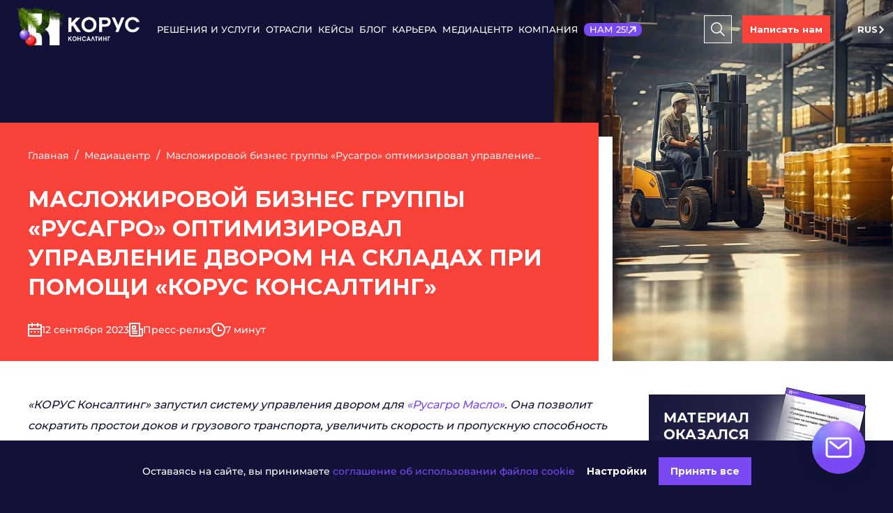

--- FILE ---
content_type: text/html; charset=UTF-8
request_url: https://korusconsulting.ru/press-centr/rusagro-optimiziroval-upravlenie-dvorom/
body_size: 47452
content:

<!DOCTYPE html>
<html lang="ru">
<head>
    <meta http-equiv="X-UA-Compatible" content="IE=edge"/>
    <meta name="viewport" content="width=device-width"/>
    <meta name="robots" content="noyaca"/>

    <link rel="icon" type="image/x-icon" href="/local/templates/site_kk_redesign/favicon.ico"/>

            <meta property="og:url" content="https://korusconsulting.ru/press-centr/rusagro-optimiziroval-upravlenie-dvorom/">
        <meta property="og:title"
              content="Масложировой бизнес группы «Русагро» оптимизировал управление двором на складах при помощи «КОРУС Консалтинг»  | Новости КОРУС Консалтинг">
        <meta property="og:description" content="Читайте новость на тему «Масложировой бизнес группы «Русагро» оптимизировал управление двором на складах при помощи «КОРУС Консалтинг» ». Актуальные новости из мира IT от компании КОРУС Консалтинг.">
        <meta property="og:image"
              content="https://korusconsulting.ru/upload/resize_cache/webp/local/templates/site_kk_redesign/images/og_stub_press.webp">
        <meta property="og:image:type" content="image/png">
        <meta property="og:type" content="article">
        <meta property="twitter:card" content="summary_large_image" />
        <link rel="prev" href="https://korusconsulting.ru/press-centr/perevel-lengazspetsstroy-na-novuyu-versiyu-1s-zup/" /><link rel="next" href="https://korusconsulting.ru/press-centr/kk-vnedril-intranet-k-team-dlya-it-kompanii-innostage/" />
    
    <title>Масложировой бизнес группы «Русагро» оптимизировал управление двором на складах при помощи «КОРУС Консалтинг»  | Новости КОРУС Консалтинг</title>

    <meta http-equiv="Content-Type" content="text/html; charset=UTF-8" />
<meta name="description" content="Читайте новость на тему «Масложировой бизнес группы «Русагро» оптимизировал управление двором на складах при помощи «КОРУС Консалтинг» ». Актуальные новости из мира IT от компании КОРУС Консалтинг." />
<link rel="canonical" href="https://korusconsulting.ru/press-centr/rusagro-optimiziroval-upravlenie-dvorom/" />
<script data-skip-moving="true">(function(w, d, n) {var cl = "bx-core";var ht = d.documentElement;var htc = ht ? ht.className : undefined;if (htc === undefined || htc.indexOf(cl) !== -1){return;}var ua = n.userAgent;if (/(iPad;)|(iPhone;)/i.test(ua)){cl += " bx-ios";}else if (/Windows/i.test(ua)){cl += ' bx-win';}else if (/Macintosh/i.test(ua)){cl += " bx-mac";}else if (/Linux/i.test(ua) && !/Android/i.test(ua)){cl += " bx-linux";}else if (/Android/i.test(ua)){cl += " bx-android";}cl += (/(ipad|iphone|android|mobile|touch)/i.test(ua) ? " bx-touch" : " bx-no-touch");cl += w.devicePixelRatio && w.devicePixelRatio >= 2? " bx-retina": " bx-no-retina";if (/AppleWebKit/.test(ua)){cl += " bx-chrome";}else if (/Opera/.test(ua)){cl += " bx-opera";}else if (/Firefox/.test(ua)){cl += " bx-firefox";}ht.className = htc ? htc + " " + cl : cl;})(window, document, navigator);</script>


<link href="/bitrix/cache/css/nr/site_kk_redesign/page_bb2d1a949b9a0f6a0e2d0145a55aa648/page_bb2d1a949b9a0f6a0e2d0145a55aa648_v1.css?176847004679943" type="text/css"  rel="stylesheet" />
<link href="/bitrix/cache/css/nr/site_kk_redesign/template_09586eeb14c8e3f59bd6ec735af2e5c0/template_09586eeb14c8e3f59bd6ec735af2e5c0_v1.css?1768466471228887" type="text/css"  data-template-style="true" rel="stylesheet" />







    <meta name="yandex-verification" content="647678b2d59039c6"/>
<meta name="yandex-verification" content="30b10b6084edfb05"/>
<meta name="yandex-verification" content="e665587148cbd0ff"/>
<meta name="google-site-verification" content="f4nHbHj8h-r6CstO2sOQ-GMLd6PpOagJlr5L-_hSwbY"/>

    <!-- Yandex.Metrika counter -->
    <script data-category="analytics" data-cookie-prefixes="_ym" data-skip-moving="true" type="text/javascript">
        (function(m,e,t,r,i,k,a){
            m[i]=m[i]||function(){(m[i].a=m[i].a||[]).push(arguments)};
            m[i].l=1*new Date();
            for (var j = 0; j < document.scripts.length; j++) {if (document.scripts[j].src === r) { return; }}
            k=e.createElement(t),a=e.getElementsByTagName(t)[0],k.async=1,k.src=r,a.parentNode.insertBefore(k,a)
        })(window, document,'script','https://mc.yandex.ru/metrika/tag.js?id=10209178', 'ym');

        ym(10209178, 'init', {ssr:true, webvisor:true, trackHash:true, clickmap:true, accurateTrackBounce:true, trackLinks:true, triggerEvent:true});
    </script>
    <noscript><div><img src="https://mc.yandex.ru/watch/10209178" style="position:absolute; left:-9999px;" alt="" /></div></noscript>
    <!-- /Yandex.Metrika counter -->

    <script data-skip-moving="true" data-category="analytics" data-cookie-prefixes="roistat">
    (function(w, d, s, h, id) {
        w.roistatProjectId = id; w.roistatHost = h;
        var p = d.location.protocol == "https:" ? "https://" : "http://";
        var u = /^.*roistat_visit=[^;]+(.*)?$/.test(d.cookie) ? "/dist/module.js" : "/api/site/1.0/"+id+"/init?referrer="+encodeURIComponent(d.location.href);
        var js = d.createElement(s); js.charset="UTF-8"; js.async = 1; js.src = p+h+u; var js2 = d.getElementsByTagName(s)[0]; js2.parentNode.insertBefore(js, js2);
    })(window, document, 'script', 'cloud.roistat.com', 'f597a89c41b749faa6f5520b61336950');
</script>

<script data-skip-moving="true">
    window.onRoistatModuleLoaded = function () {
        if(document.location.href.indexOf('сайт') == -1) {
            window.roistat.multiwidget.isVisible = false;
        }
    };
</script>

    <!-- Global site tag (gtag.js) - Google Analytics -->
    <script data-skip-moving="true" data-category="analytics" data-cookie-prefixes="_ga,_gat,_ga,_gid" async src="https://www.googletagmanager.com/gtag/js?id=UA-8710333-5"></script>
    <script data-skip-moving="true" data-category="analytics">
        window.dataLayer = window.dataLayer || [];
        function gtag(){dataLayer.push(arguments);}
        gtag('js', new Date());
        gtag('config', 'UA-8710333-5');
    </script>


    <!-- Top.Mail.Ru counter -->
    <script type="text/javascript" data-category="ad"  data-cookie-prefixes="PVID,VID,tmr_" data-skip-moving="true">
        var _tmr = window._tmr || (window._tmr = []);
        _tmr.push({id: "3655875", type: "pageView", start: (new Date()).getTime(), pid: "USER_ID"});
        (function (d, w, id) {
            if (d.getElementById(id)) return;
            var ts = d.createElement("script"); ts.type = "text/javascript"; ts.async = true; ts.id = id;
            ts.src = "https://top-fwz1.mail.ru/js/code.js";
            var f = function () {var s = d.getElementsByTagName("script")[0]; s.parentNode.insertBefore(ts, s);};
            if (w.opera == "[object Opera]") { d.addEventListener("DOMContentLoaded", f, false); } else { f(); }
        })(document, window, "tmr-code");
    </script>
    <noscript><div><img src="https://top-fwz1.mail.ru/counter?id=3655875;js=na" style="position:absolute;left:-9999px;" alt="Top.Mail.Ru" /></div></noscript>
    <!-- /Top.Mail.Ru counter -->
    <script data-skip-moving="true"  data-category="ad" data-prefixes="PVID,VID,tmr_" type="text/javascript">!function(){var t=document.createElement("script");t.type="text/javascript",t.async=!0,t.src='https://vk.com/js/api/openapi.js?169',t.onload=function(){VK.Retargeting.Init("VK-RTRG-1469578-4BVCH"),VK.Retargeting.Hit()},document.head.appendChild(t)}();</script><noscript><img src="https://vk.com/rtrg?p=VK-RTRG-1469578-4BVCH" style="position:fixed; left:-999px;" alt=""/></noscript>


<script data-skip-moving="true" type="text/javascript">window._ab_id_=162994</script>
<script data-skip-moving="true" src="https://cdn.botfaqtor.ru/one.js"></script>


    <script type="text/javascript" data-skip-moving="true">
    const KORUS_SITE_DOMAIN = 'https://korusconsulting.ru';
    const YM_COUNTER_ID = 10209178;
</script>
        <style>
        .logo-link .logo,
        .popup-default-header .logo {
            width: calc(100% + 10%);
            min-width: calc(100% + 10%);
            max-width: calc(100% + 10%);
            position: relative;
            left: -10%;
            top: -3.5px;
        }

    </style>

</head>

<body class="ru-version">
<header>
    <div id="panel"></div>
    <svg xmlns="http://www.w3.org/2000/svg" style="display: none;">
        <symbol width="23" height="22" viewBox="0 0 23 22" fill="" id="arrow-v" class="arrow">
            <rect class="arrowTop" x="-0.5" y="0.5" width="1" height="14" transform="matrix(-1 0 0 1 22 0)" stroke="#7949F4"/>
            <rect class="arrowCenter" x="1.40297" y="21.1817" width="1" height="27" transform="rotate(-134 1.40297 21.1817)" stroke="#7949F4"/>
            <rect class="arrowRight" x="0.500001" y="0.5" width="1" height="14" transform="matrix(1.39071e-07 1 1 -1.39071e-07 8 -6.95355e-08)" stroke="#7949F4"/>
        </symbol>
        <symbol width="23" height="22" viewBox="0 0 23 22" fill="" id="arrow-w" class="arrow">
            <rect class="arrowTop" x="-0.5" y="0.5" width="1" height="14" transform="matrix(-1 0 0 1 22 0)" stroke="white"/>
            <rect class="arrowCanter" x="1.40297" y="21.1817" width="1" height="27" transform="rotate(-134 1.40297 21.1817)" stroke="white"/>
            <rect class="arrowRight" x="0.500001" y="0.5" width="1" height="14" transform="matrix(1.39071e-07 1 1 -1.39071e-07 8 -6.95355e-08)" stroke="white"/>
        </symbol>
        <symbol width="24" height="24" viewBox="0 0 24 24" fill="none" id="fullscreen">
            <path d="M11 9H13V5H16L12 1L8 5H11V9ZM23 12L19 8V11H15V13H19V16L23 12ZM13 15H11V19H8L12 23L16 19H13V15ZM9 11H5V8L1 12L5 16V13H9V11Z" fill="#121239"/>
        </symbol>
        <symbol width="23" height="20" viewBox="0 0 23 20" fill="" id="right-arrow">
            <path d="M11.2935 2.22198L9.8795 0.807983L0.6875 10L9.8795 19.192L11.2935 17.778L4.5155 11H23.0005V9H4.5155L11.2935 2.22198Z" fill="#7949F4"/>
        </symbol>
        <symbol width="24" height="24" viewBox="0 0 24 24" fill="" id="left-arrow">
            <path d="M12.7065 4.22198L14.1205 2.80798L23.3125 12L14.1205 21.192L12.7065 19.778L19.4845 13H0.999512V11H19.4845L12.7065 4.22198Z" fill="#7949F4"/>
        </symbol>
        <symbol width="24" height="24" viewBox="0 0 24 24" fill="" id="mail">
            <path d="M22 17.4367C22 17.9114 21.9048 18.2911 21.7143 18.6709L15.3333 11.6456L21.619 6.23418C21.9048 6.51899 22 6.99367 22 7.46835V17.4367ZM12 12.8797L20.6667 5.28481C20.381 5.09494 19.9048 5 19.5238 5H4.47619C4.09524 5 3.61905 5.09494 3.33333 5.28481L12 12.8797ZM14.4762 12.4051L12.4762 14.2089C12.381 14.3038 12.1905 14.3987 12.0952 14.3987C12 14.3987 11.8095 14.3038 11.7143 14.2089L9.61905 12.4051L3.2381 19.5253C3.61905 19.8101 4.09524 19.9051 4.57143 19.9051H19.619C20.0952 19.9051 20.5714 19.7152 20.9524 19.5253L14.4762 12.4051ZM2.38095 6.13924C2.19048 6.51899 2 6.99367 2 7.46835V17.4367C2 17.9114 2.09524 18.2911 2.28571 18.6709L8.66667 11.6456L2.38095 6.13924Z"
                  fill="white"/>
        </symbol>
        <symbol width="24" height="24" viewBox="0 0 24 24" fill="" id="phone">
            <g clip-path="url(#clip0_4009:3547)">
                <path d="M16.9059 21C15.4377 20.9227 13.4286 19.9955 11.4195 18.5273C9.95136 17.4455 8.32864 15.9 7.09227 14.3545C6.165 13.1955 5.315 11.8045 4.77409 10.7227C3.92409 8.79091 3.76955 7.24545 4.38773 6.31818C4.54227 6.08636 6.24227 4.38636 6.47409 4.23182C7.015 3.92273 7.71045 3.92273 8.25136 4.23182C8.48318 4.38636 10.9559 6.93636 11.1105 7.16818C11.4968 7.78636 11.3423 8.63636 10.8014 9.1C10.6468 9.17727 10.5695 9.33182 10.2605 9.40909C9.87409 9.56364 9.64227 9.79545 9.41045 10.0273C9.10136 10.4909 9.10136 10.9545 9.33318 11.5727C9.565 12.4227 10.1832 13.2727 11.1105 14.1227C12.115 15.1273 13.2741 15.7455 14.0468 15.7455C14.7423 15.7455 15.2832 15.3591 15.5923 14.6636C15.9014 13.9682 16.4423 13.5818 17.1377 13.6591C17.4468 13.6591 17.5241 13.6591 17.7559 13.8136C17.9877 13.9682 18.065 13.9682 19.3786 15.2818C20.8468 16.75 20.8468 16.8273 21.0014 17.2136C21.0786 17.6 21.0014 17.9864 20.8468 18.3727C20.6923 18.6045 18.915 20.4591 18.6059 20.6136C18.3741 20.7682 17.9105 20.9227 17.6786 20.9227C17.5241 20.9227 17.3695 20.9227 17.3695 20.9227C17.215 21 17.0605 21 16.9059 21Z"
                      fill="white"/>
            </g>
            <defs>
                <clipPath id="clip0_4009:3547">
                    <rect width="17" height="17" fill="white" transform="translate(4 4)"/>
                </clipPath>
            </defs>
        </symbol>
        <symbol width="18" height="18" viewBox="0 0 18 18" fill="" id="close">
            <path d="M17.707 1.70697L16.293 0.292969L8.99997 7.586L1.70697 0.292969L0.292969 1.70697L7.58597 9L0.292969 16.293L1.70697 17.707L8.99997 10.414L16.293 17.707L17.707 16.293L10.414 9L17.707 1.70697Z" fill="white"/>
        </symbol>
        <symbol width="28" height="28" viewBox="0 0 28 28" fill="" id="cross">
            <rect x="-0.5" y="0.5" width="1" height="27" transform="matrix(-1 0 0 1 14 0)" stroke="#7949F4"/>
            <rect x="0.500001" y="0.500001" width="1" height="27" transform="matrix(1.39071e-07 1 1 -1.39071e-07 6.95356e-08 13)" stroke="#7949F4"/>
        </symbol>
        <symbol width="28" height="28" viewBox="0 0 28 28" fill="" id="cross-white">
            <rect x="-0.5" y="0.5" width="1" height="27" transform="matrix(-1 0 0 1 14 0)" stroke="#fff"/>
            <rect x="0.500001" y="0.500001" width="1" height="27" transform="matrix(1.39071e-07 1 1 -1.39071e-07 6.95356e-08 13)" stroke="#fff"/>
        </symbol>
        <symbol id="plus" width="28" height="28" viewBox="0 0 28 28" fill="none" xmlns="http://www.w3.org/2000/svg">
            <g id="Ic">
                <path id="Union" fill-rule="evenodd" clip-rule="evenodd" d="M13 15V28H15V15H28V13H15V0H13V13H0V15H13Z" style="transition: .3s ease" fill="var(--color, #7949F4)"/>
            </g>
        </symbol>
        <symbol width="24" height="24" viewBox="0 0 24 24" fill="" id="settings">
            <path d="M12.1929 11.2502L3 11.2502L3 12.7502L12.1929 12.7502C12.3554 13.3709 12.719 13.9202 13.2269 14.3123C13.7349 14.7043 14.3584 14.917 15 14.917C15.6416 14.917 16.2651 14.7043 16.7731 14.3123C17.281 13.9202 17.6446 13.3709 17.8071 12.7502L21 12.7502L21 11.2502L17.8071 11.2502C17.6446 10.6295 17.281 10.0801 16.7731 9.6881C16.2651 9.296 15.6416 9.0834 15 9.0834C14.3584 9.0834 13.7349 9.296 13.2269 9.6881C12.719 10.0801 12.3554 10.6295 12.1929 11.2502ZM16.55 12.0002C16.55 12.3067 16.4591 12.6064 16.2888 12.8613C16.1185 13.1162 15.8764 13.3149 15.5932 13.4322C15.3099 13.5495 14.9983 13.5802 14.6976 13.5204C14.3969 13.4606 14.1208 13.313 13.904 13.0962C13.6872 12.8794 13.5396 12.6032 13.4798 12.3026C13.42 12.0019 13.4507 11.6902 13.568 11.407C13.6853 11.1238 13.884 10.8817 14.1389 10.7114C14.3938 10.5411 14.6934 10.4502 15 10.4502C15.4109 10.4506 15.8049 10.6141 16.0955 10.9047C16.3861 11.1952 16.5495 11.5892 16.55 12.0002ZM6.1929 4.2502L3 4.2502L3 5.7502L6.1929 5.7502C6.3554 6.3709 6.71904 6.9202 7.22694 7.3123C7.73485 7.7043 8.35838 7.917 9 7.917C9.64162 7.917 10.2651 7.7043 10.7731 7.3123C11.281 6.9202 11.6446 6.3709 11.8071 5.7502L21 5.7502L21 4.2502L11.8071 4.2502C11.6446 3.6295 11.281 3.0801 10.7731 2.6881C10.2651 2.296 9.64162 2.0834 9 2.0834C8.35838 2.0834 7.73485 2.296 7.22694 2.6881C6.71904 3.0801 6.3554 3.6295 6.1929 4.2502ZM10.55 5.0002C10.55 5.3067 10.4591 5.6064 10.2888 5.8613C10.1185 6.1162 9.87639 6.3149 9.59316 6.4322C9.30993 6.5495 8.99828 6.5802 8.69761 6.5204C8.39694 6.4606 8.12076 6.313 7.90398 6.0962C7.68721 5.8794 7.53959 5.6032 7.47978 5.3026C7.41998 5.0019 7.45067 4.6902 7.56799 4.407C7.6853 4.1238 7.88397 3.8817 8.13887 3.7114C8.39376 3.5411 8.69344 3.4502 9 3.4502C9.41095 3.4506 9.80493 3.6141 10.0955 3.9047C10.3861 4.1952 10.5496 4.5892 10.55 5.0002ZM6.1929 18.2502L3 18.2502L3 19.7502L6.1929 19.7502C6.3554 20.3709 6.71904 20.9202 7.22694 21.3123C7.73485 21.7043 8.35838 21.917 9 21.917C9.64162 21.917 10.2651 21.7043 10.7731 21.3123C11.281 20.9202 11.6446 20.3709 11.8071 19.7502L21 19.7502L21 18.2502L11.8071 18.2502C11.6446 17.6295 11.281 17.0801 10.7731 16.6881C10.2651 16.296 9.64162 16.0834 9 16.0834C8.35838 16.0834 7.73485 16.296 7.22694 16.6881C6.71904 17.0801 6.3554 17.6295 6.1929 18.2502ZM10.55 19.0002C10.55 19.3067 10.4591 19.6064 10.2888 19.8613C10.1185 20.1162 9.87639 20.3149 9.59316 20.4322C9.30993 20.5495 8.99828 20.5802 8.69761 20.5204C8.39694 20.4606 8.12076 20.313 7.90398 20.0962C7.68721 19.8794 7.53959 19.6032 7.47978 19.3026C7.41998 19.0019 7.45067 18.6902 7.56799 18.407C7.6853 18.1238 7.88397 17.8817 8.13887 17.7114C8.39376 17.5411 8.69344 17.4502 9 17.4502C9.41095 17.4506 9.80493 17.6141 10.0955 17.9047C10.3861 18.1952 10.5496 18.5892 10.55 19.0002Z"
                  fill="white"/>
        </symbol>
        <symbol width="12" height="7" viewBox="0 0 12 7" fill="" id="arrow-down">
            <path d="M5.99978 0.465126L0.342773 6.12113L1.75677 7.53516L5.99978 3.29313L10.2428 7.53516L11.6568 6.12113L5.99978 0.465126Z" fill="white"/>
        </symbol>
        <symbol width="24" height="24" viewBox="0 0 24 24" fill="none" id="checked">
            <path d="M12 4C7.6036 4 4 7.6036 4 12C4 16.3964 7.6036 20 12 20C16.3964 20 20 16.3964 20 12C19.9279 7.6036 16.3964 4 12 4ZM16.5405 10.6306L11.4955 15.6757C11.2793 15.8919 10.991 16.036 10.7027 16.036C10.4144 16.036 10.1261 15.8919 9.90991 15.6757L7.38739 13.1532C7.17117 12.9369 7.02703 12.6486 7.02703 12.3604C7.02703 12.0721 7.17117 11.7838 7.38739 11.5676C7.6036 11.2793 7.89189 11.1351 8.18018 11.1351C8.46847 11.1351 8.75676 11.2793 8.97297 11.4955L10.7027 13.2252L14.955 9.04504C15.1712 8.82883 15.4595 8.68468 15.7477 8.68468C16.036 8.68468 16.3243 8.82883 16.5405 9.04504C16.973 9.47748 16.973 10.1982 16.5405 10.6306Z"
                  fill="#7949F4"/>
        </symbol>
        <symbol width="23" height="20" viewBox="0 0 23 20" fill="" id="slider-arrow">
            <path d="M11.7065 2.22259L13.1205 0.808594L22.3125 10.0006L13.1205 19.1926L11.7065 17.7786L18.4845 11.0006H-0.000488281V9.00061H18.4845L11.7065 2.22259Z" fill=""/>
        </symbol>
        <symbol width="80" height="80" viewBox="0 0 80 80" fill="none" id="play">
            <circle cx="40" cy="40" r="40" fill="white"/>
            <path fill-rule="evenodd" clip-rule="evenodd" d="M40 80C62.0914 80 80 62.0914 80 40C80 17.9086 62.0914 0 40 0C17.9086 0 0 17.9086 0 40C0 62.0914 17.9086 80 40 80ZM27.0781 19.0771L64.0012 40.0002L27.0781 60.9233V19.0771Z" fill="#F9423A"/>
        </symbol>
        <symbol width="100" height="100" viewBox="0 0 100 100" fill="#F9423A" xmlns="http://www.w3.org/2000/svg" id="partners-bg">
            <defs>
                <style type="text/css">
                    @font-face {
                        font-family: 'MontserratHitn';
                        src: url("/local/templates/site_kk_redesign/fonts/Montserrat-Bold.ttf") format("truetype")
                    }
                </style>
            </defs>
            <text y="50" font-family="MontserratHitn" font-size="50px" fill="#F9423A">60+</text>
        </symbol>
        <symbol class="" width="23" height="22" viewBox="0 0 23 22" fill="none" xmlns="http://www.w3.org/2000/svg" id="arrow-corner">
            <rect x="-0.5" y="0.5" width="1" height="14" transform="matrix(-1 0 0 1 21.9995 0)" stroke="var(--color)"/>
            <rect x="1.40248" y="21.1817" width="1" height="27" transform="rotate(-134 1.40248 21.1817)" stroke="var(--color)"/>
            <rect x="0.500001" y="0.5" width="1" height="14" transform="matrix(1.39071e-07 1 1 -1.39071e-07 7.99951 -6.95355e-08)" stroke="var(--color)"/>
        </symbol>
        <symbol id="theme-slider-arrow" width="32" height="32" viewBox="0 0 32 32" fill="none" xmlns="http://www.w3.org/2000/svg">
            <path style="transition: var(--transition)" d="M10.4276 27.6418C10.9483 28.1625 11.7925 28.1625 12.3133 27.6418L21.1725 18.7825C22.7342 17.2208 22.7346 14.689 21.1736 13.1267L12.4132 4.35952C11.8925 3.83882 11.0483 3.83882 10.5276 4.35952C10.0069 4.88022 10.0069 5.72444 10.5276 6.24514L19.2902 15.0078C19.811 15.5286 19.811 16.3728 19.2902 16.8934L10.4276 25.7561C9.90694 26.2769 9.90694 27.121 10.4276 27.6418Z" fill="var(--color)"/>
        </symbol>
        <symbol id="theme-angled-arrow" width="29" height="29" viewBox="0 0 29 29" fill="none" xmlns="http://www.w3.org/2000/svg">
            <path fill-rule="evenodd" clip-rule="evenodd" d="M10.7128 3.52905H25.7128V18.5291H23.7128V6.91745L4.68355 25.471L3.28735 24.039L22.2719 5.52905H10.7128V3.52905Z" fill="var(--color)"/>
        </symbol>
        <symbol id="multiply-menu-arrow" width="10" height="10" viewBox="0 0 10 10" fill="none"
                xmlns="http://www.w3.org/2000/svg">
            <path fill-rule="evenodd" clip-rule="evenodd"
                  d="M0.505371 8.34482L7.82169 1.0285L8.91535 2.12216L1.59903 9.43848L0.505371 8.34482Z"
                  fill="var(--color)"/>
            <path fill-rule="evenodd" clip-rule="evenodd"
                  d="M2.79247 0.561523H9.49468V7.26374H7.94802V2.10819H2.79247V0.561523Z" fill="var(--color)"/>
        </symbol>
        <symbol id="theme-cross" width="32" height="32" viewBox="0 0 32 32" fill="none" xmlns="http://www.w3.org/2000/svg">
            <path d="M23 23L9 9" stroke="var(--color, black)" stroke-width="2" stroke-linecap="round" stroke-linejoin="round"/>
            <path d="M23 9L9 23" stroke="var(--color, black)" stroke-width="2" stroke-linecap="round" stroke-linejoin="round"/>
        </symbol>
    </svg>
    <div id="dopHeight"></div>
        <div class="menu">
        <div class="headWrapp">
    <div class="maxWidthW">
        <a class="logo-link logo--base" href="/"><img src="/upload/resize_cache/webp/iblock/61e/logo_ng.webp" class="logo"></a>
        <div class="menu-container">
            <div class="middleMenuScroll mobileHide" style="display: block;" itemscope
                 itemtype="http://schema.org/SiteNavigationElement">
                <ul itemprop="about" itemscope itemtype="http://schema.org/ItemList">
                                            
                                                                                    <span itemprop="itemListElement" class="menu-multiply-parent__wrapper" itemscope
                                      itemtype="http://schema.org/ItemList" data-hover-goal="menu-click-new">
                                    <li class="section menu-multiply-parent relative"
                                        data-id="resheniya-i-uslugi">
                                        <span class="menu-item">
                                            Решения и услуги                                            <meta itemprop="name" content="Решения и услуги"/>
                                        </span>
                                    </li>
                                    <ul class="menu-multiply">
                                        <span class="menu-multiply__wrapper theme-scrollbar">
                                            <span class="menu-multiply__container">
                                                                                                                                                <ul class="menu-multiply__col menu-multiply__col--wide"
                                                        style="flex: 0 0 27%;">
                                                                                                            <span class="menu-multiply__block">
                                                            <span class="menu-multiply__title">
                                                                Консалтинг                                                            </span>
                                                            <ul>
                                                                                                                                    <li class=""
                                                                        itemprop="itemListElement" itemscope
                                                                        itemtype="http://schema.org/ItemList">
                                                                        <a href="/services/it-consulting/"
                                                                           class="multiply-menu__link"
                                                                           itemprop="url" data-click-goal="url-click-new" >
                                                                            <span class="multiply-menu__link-head">
                                                                                <span>ИТ-консалтинг</span>
                                                                                <meta itemprop="name"
                                                                                      content="ИТ-консалтинг"/>
                                                                                                                                                            </span>
                                                                                                                                                    </a>
                                                                    </li>
                                                                                                                                    <li class=""
                                                                        itemprop="itemListElement" itemscope
                                                                        itemtype="http://schema.org/ItemList">
                                                                        <a href="/services/operatsionnyy-konsalting/"
                                                                           class="multiply-menu__link"
                                                                           itemprop="url" data-click-goal="url-click-new" >
                                                                            <span class="multiply-menu__link-head">
                                                                                <span>Операционный консалтинг</span>
                                                                                <meta itemprop="name"
                                                                                      content="Операционный консалтинг"/>
                                                                                                                                                            </span>
                                                                                                                                                    </a>
                                                                    </li>
                                                                                                                                    <li class=""
                                                                        itemprop="itemListElement" itemscope
                                                                        itemtype="http://schema.org/ItemList">
                                                                        <a href="/services/optimizatsiya-zapasov/"
                                                                           class="multiply-menu__link"
                                                                           itemprop="url" data-click-goal="url-click-new" >
                                                                            <span class="multiply-menu__link-head">
                                                                                <span>Оптимизация запасов</span>
                                                                                <meta itemprop="name"
                                                                                      content="Оптимизация запасов"/>
                                                                                                                                                            </span>
                                                                                                                                                    </a>
                                                                    </li>
                                                                                                                                    <li class=""
                                                                        itemprop="itemListElement" itemscope
                                                                        itemtype="http://schema.org/ItemList">
                                                                        <a href="/services/provedenie-strategicheskoy-sessii/"
                                                                           class="multiply-menu__link"
                                                                           itemprop="url" data-click-goal="url-click-new" >
                                                                            <span class="multiply-menu__link-head">
                                                                                <span>Стратегические сессии ИТ</span>
                                                                                <meta itemprop="name"
                                                                                      content="Стратегические сессии ИТ"/>
                                                                                                                                                            </span>
                                                                                                                                                    </a>
                                                                    </li>
                                                                                                                                    <li class=""
                                                                        itemprop="itemListElement" itemscope
                                                                        itemtype="http://schema.org/ItemList">
                                                                        <a href="/services/tekhnicheskiy-konsalting/"
                                                                           class="multiply-menu__link"
                                                                           itemprop="url" data-click-goal="url-click-new" >
                                                                            <span class="multiply-menu__link-head">
                                                                                <span>Технический консалтинг</span>
                                                                                <meta itemprop="name"
                                                                                      content="Технический консалтинг"/>
                                                                                                                                                            </span>
                                                                                                                                                    </a>
                                                                    </li>
                                                                                                                                    <li class=""
                                                                        itemprop="itemListElement" itemscope
                                                                        itemtype="http://schema.org/ItemList">
                                                                        <a href="/services/razrabotka-i-upravlenie-programmoy-proektov/"
                                                                           class="multiply-menu__link"
                                                                           itemprop="url" data-click-goal="url-click-new" >
                                                                            <span class="multiply-menu__link-head">
                                                                                <span>Управление программами проектов</span>
                                                                                <meta itemprop="name"
                                                                                      content="Управление программами проектов"/>
                                                                                                                                                            </span>
                                                                                                                                                    </a>
                                                                    </li>
                                                                                                                            </ul>
                                                        </span>
                                                                                                            <span class="menu-multiply__block">
                                                            <span class="menu-multiply__title">
                                                                ИТ-аудит                                                            </span>
                                                            <ul>
                                                                                                                                    <li class=""
                                                                        itemprop="itemListElement" itemscope
                                                                        itemtype="http://schema.org/ItemList">
                                                                        <a href="/services/ekspress-audit-it-sistem/"
                                                                           class="multiply-menu__link"
                                                                           itemprop="url" data-click-goal="url-click-new" >
                                                                            <span class="multiply-menu__link-head">
                                                                                <span>Аудит ИТ-инфраструктуры</span>
                                                                                <meta itemprop="name"
                                                                                      content="Аудит ИТ-инфраструктуры"/>
                                                                                                                                                            </span>
                                                                                                                                                    </a>
                                                                    </li>
                                                                                                                                    <li class=""
                                                                        itemprop="itemListElement" itemscope
                                                                        itemtype="http://schema.org/ItemList">
                                                                        <a href="/services/audit-informatsionnoy-bezopasnosti/"
                                                                           class="multiply-menu__link"
                                                                           itemprop="url" data-click-goal="url-click-new" >
                                                                            <span class="multiply-menu__link-head">
                                                                                <span>Аудит ИТ-безопасности</span>
                                                                                <meta itemprop="name"
                                                                                      content="Аудит ИТ-безопасности"/>
                                                                                                                                                            </span>
                                                                                                                                                    </a>
                                                                    </li>
                                                                                                                                    <li class=""
                                                                        itemprop="itemListElement" itemscope
                                                                        itemtype="http://schema.org/ItemList">
                                                                        <a href="/services/operatsionnyy-audit/"
                                                                           class="multiply-menu__link"
                                                                           itemprop="url" data-click-goal="url-click-new" >
                                                                            <span class="multiply-menu__link-head">
                                                                                <span>Операционный аудит</span>
                                                                                <meta itemprop="name"
                                                                                      content="Операционный аудит"/>
                                                                                                                                                            </span>
                                                                                                                                                    </a>
                                                                    </li>
                                                                                                                                    <li class=""
                                                                        itemprop="itemListElement" itemscope
                                                                        itemtype="http://schema.org/ItemList">
                                                                        <a href="/services/audit-programmnogo-obespecheniya/"
                                                                           class="multiply-menu__link"
                                                                           itemprop="url" data-click-goal="url-click-new" >
                                                                            <span class="multiply-menu__link-head">
                                                                                <span>Аудит ПО</span>
                                                                                <meta itemprop="name"
                                                                                      content="Аудит ПО"/>
                                                                                                                                                            </span>
                                                                                                                                                    </a>
                                                                    </li>
                                                                                                                            </ul>
                                                        </span>
                                                                                                    </ul>
                                                                                                    <ul class="menu-multiply__col menu-multiply__col--wide"
                                                        style="flex: 0 0 27%;">
                                                                                                            <span class="menu-multiply__block">
                                                            <span class="menu-multiply__title">
                                                                Внедрение ИТ-решений                                                            </span>
                                                            <ul>
                                                                                                                                    <li class=""
                                                                        itemprop="itemListElement" itemscope
                                                                        itemtype="http://schema.org/ItemList">
                                                                        <a href="/solutions/operativniy-uchet/"
                                                                           class="multiply-menu__link"
                                                                           itemprop="url" data-click-goal="url-click-new" >
                                                                            <span class="multiply-menu__link-head">
                                                                                <span>Внедрение 1С:ERP</span>
                                                                                <meta itemprop="name"
                                                                                      content="Внедрение 1С:ERP"/>
                                                                                                                                                            </span>
                                                                                                                                                    </a>
                                                                    </li>
                                                                                                                                    <li class=""
                                                                        itemprop="itemListElement" itemscope
                                                                        itemtype="http://schema.org/ItemList">
                                                                        <a href="/solutions/ii-dlya-biznesa/"
                                                                           class="multiply-menu__link"
                                                                           itemprop="url" data-click-goal="url-click-new" >
                                                                            <span class="multiply-menu__link-head">
                                                                                <span>ИИ-решения</span>
                                                                                <meta itemprop="name"
                                                                                      content="ИИ-решения"/>
                                                                                                                                                            </span>
                                                                                                                                                    </a>
                                                                    </li>
                                                                                                                                    <li class=""
                                                                        itemprop="itemListElement" itemscope
                                                                        itemtype="http://schema.org/ItemList">
                                                                        <a href="/solutions/avtomatizatsiya-markirovki/"
                                                                           class="multiply-menu__link"
                                                                           itemprop="url" data-click-goal="url-click-new" >
                                                                            <span class="multiply-menu__link-head">
                                                                                <span>Маркировка</span>
                                                                                <meta itemprop="name"
                                                                                      content="Маркировка"/>
                                                                                                                                                            </span>
                                                                                                                                                    </a>
                                                                    </li>
                                                                                                                                    <li class=""
                                                                        itemprop="itemListElement" itemscope
                                                                        itemtype="http://schema.org/ItemList">
                                                                        <a href="/solutions/dokumentooborot/"
                                                                           class="multiply-menu__link"
                                                                           itemprop="url" data-click-goal="url-click-new" >
                                                                            <span class="multiply-menu__link-head">
                                                                                <span>Документооборот</span>
                                                                                <meta itemprop="name"
                                                                                      content="Документооборот"/>
                                                                                                                                                            </span>
                                                                                                                                                    </a>
                                                                    </li>
                                                                                                                                    <li class=""
                                                                        itemprop="itemListElement" itemscope
                                                                        itemtype="http://schema.org/ItemList">
                                                                        <a href="/solutions/infrastrukturnye-resheniya/"
                                                                           class="multiply-menu__link"
                                                                           itemprop="url" data-click-goal="url-click-new" >
                                                                            <span class="multiply-menu__link-head">
                                                                                <span>Инфраструктурные решения</span>
                                                                                <meta itemprop="name"
                                                                                      content="Инфраструктурные решения"/>
                                                                                                                                                            </span>
                                                                                                                                                    </a>
                                                                    </li>
                                                                                                                                    <li class=""
                                                                        itemprop="itemListElement" itemscope
                                                                        itemtype="http://schema.org/ItemList">
                                                                        <a href="/solutions/korporativnye-portaly-i-servisy/"
                                                                           class="multiply-menu__link"
                                                                           itemprop="url" data-click-goal="url-click-new" >
                                                                            <span class="multiply-menu__link-head">
                                                                                <span>Корпоративные порталы</span>
                                                                                <meta itemprop="name"
                                                                                      content="Корпоративные порталы"/>
                                                                                                                                                            </span>
                                                                                                                                                    </a>
                                                                    </li>
                                                                                                                                    <li class=""
                                                                        itemprop="itemListElement" itemscope
                                                                        itemtype="http://schema.org/ItemList">
                                                                        <a href="/solutions/upravlenie-logistikoy/"
                                                                           class="multiply-menu__link"
                                                                           itemprop="url" data-click-goal="url-click-new" >
                                                                            <span class="multiply-menu__link-head">
                                                                                <span>Логистика и цепи поставок</span>
                                                                                <meta itemprop="name"
                                                                                      content="Логистика и цепи поставок"/>
                                                                                                                                                            </span>
                                                                                                                                                    </a>
                                                                    </li>
                                                                                                                                    <li class=""
                                                                        itemprop="itemListElement" itemscope
                                                                        itemtype="http://schema.org/ItemList">
                                                                        <a href="/solutions/oblachnye-resheniya/"
                                                                           class="multiply-menu__link"
                                                                           itemprop="url" data-click-goal="url-click-new" >
                                                                            <span class="multiply-menu__link-head">
                                                                                <span>Облачные решения</span>
                                                                                <meta itemprop="name"
                                                                                      content="Облачные решения"/>
                                                                                                                                                            </span>
                                                                                                                                                    </a>
                                                                    </li>
                                                                                                                                    <li class=""
                                                                        itemprop="itemListElement" itemscope
                                                                        itemtype="http://schema.org/ItemList">
                                                                        <a href="/solutions/upravlenie-marketingom-i-prodazhami/"
                                                                           class="multiply-menu__link"
                                                                           itemprop="url" data-click-goal="url-click-new" >
                                                                            <span class="multiply-menu__link-head">
                                                                                <span>Продажи, маркетинг, сервис</span>
                                                                                <meta itemprop="name"
                                                                                      content="Продажи, маркетинг, сервис"/>
                                                                                                                                                            </span>
                                                                                                                                                    </a>
                                                                    </li>
                                                                                                                                    <li class=""
                                                                        itemprop="itemListElement" itemscope
                                                                        itemtype="http://schema.org/ItemList">
                                                                        <a href="/solutions/analytics/"
                                                                           class="multiply-menu__link"
                                                                           itemprop="url" data-click-goal="url-click-new" >
                                                                            <span class="multiply-menu__link-head">
                                                                                <span>Продвинутая аналитика</span>
                                                                                <meta itemprop="name"
                                                                                      content="Продвинутая аналитика"/>
                                                                                                                                                            </span>
                                                                                                                                                    </a>
                                                                    </li>
                                                                                                                                    <li class=""
                                                                        itemprop="itemListElement" itemscope
                                                                        itemtype="http://schema.org/ItemList">
                                                                        <a href="/services/tekhnicheskaya-podderzhka-it-infrastruktury/"
                                                                           class="multiply-menu__link"
                                                                           itemprop="url" data-click-goal="url-click-new" >
                                                                            <span class="multiply-menu__link-head">
                                                                                <span>Техническая поддержка ИТ</span>
                                                                                <meta itemprop="name"
                                                                                      content="Техническая поддержка ИТ"/>
                                                                                                                                                            </span>
                                                                                                                                                    </a>
                                                                    </li>
                                                                                                                                    <li class=""
                                                                        itemprop="itemListElement" itemscope
                                                                        itemtype="http://schema.org/ItemList">
                                                                        <a href="/solutions/zakupki-i-zapasy/"
                                                                           class="multiply-menu__link"
                                                                           itemprop="url" data-click-goal="url-click-new" >
                                                                            <span class="multiply-menu__link-head">
                                                                                <span>Управление закупками</span>
                                                                                <meta itemprop="name"
                                                                                      content="Управление закупками"/>
                                                                                                                                                            </span>
                                                                                                                                                    </a>
                                                                    </li>
                                                                                                                                    <li class=""
                                                                        itemprop="itemListElement" itemscope
                                                                        itemtype="http://schema.org/ItemList">
                                                                        <a href="/solutions/personal/"
                                                                           class="multiply-menu__link"
                                                                           itemprop="url" data-click-goal="url-click-new" >
                                                                            <span class="multiply-menu__link-head">
                                                                                <span>Управление персоналом</span>
                                                                                <meta itemprop="name"
                                                                                      content="Управление персоналом"/>
                                                                                                                                                            </span>
                                                                                                                                                    </a>
                                                                    </li>
                                                                                                                                    <li class=""
                                                                        itemprop="itemListElement" itemscope
                                                                        itemtype="http://schema.org/ItemList">
                                                                        <a href="/solutions/finansy-i-byudzhetirovanie/"
                                                                           class="multiply-menu__link"
                                                                           itemprop="url" data-click-goal="url-click-new" >
                                                                            <span class="multiply-menu__link-head">
                                                                                <span>Финансы и бюджетирование</span>
                                                                                <meta itemprop="name"
                                                                                      content="Финансы и бюджетирование"/>
                                                                                                                                                            </span>
                                                                                                                                                    </a>
                                                                    </li>
                                                                                                                            </ul>
                                                        </span>
                                                                                                    </ul>
                                                                                                    <ul class="menu-multiply__col menu-multiply__col--wide"
                                                        style="flex: 0 0 27%;">
                                                                                                            <span class="menu-multiply__block">
                                                            <span class="menu-multiply__title">
                                                                Импортозамещение                                                            </span>
                                                            <ul>
                                                                                                                                    <li class=""
                                                                        itemprop="itemListElement" itemscope
                                                                        itemtype="http://schema.org/ItemList">
                                                                        <a href="/services/zakaznaya-razrabotka-po/"
                                                                           class="multiply-menu__link"
                                                                           itemprop="url" data-click-goal="url-click-new" >
                                                                            <span class="multiply-menu__link-head">
                                                                                <span>Заказная разработка ПО</span>
                                                                                <meta itemprop="name"
                                                                                      content="Заказная разработка ПО"/>
                                                                                                                                                            </span>
                                                                                                                                                    </a>
                                                                    </li>
                                                                                                                                    <li class=""
                                                                        itemprop="itemListElement" itemscope
                                                                        itemtype="http://schema.org/ItemList">
                                                                        <a href="/services/importozameshchenie-klyuchevykh-it-sistem/"
                                                                           class="multiply-menu__link"
                                                                           itemprop="url" data-click-goal="url-click-new" >
                                                                            <span class="multiply-menu__link-head">
                                                                                <span>Импортозамещение ИТ</span>
                                                                                <meta itemprop="name"
                                                                                      content="Импортозамещение ИТ"/>
                                                                                                                                                            </span>
                                                                                                                                                    </a>
                                                                    </li>
                                                                                                                                    <li class=""
                                                                        itemprop="itemListElement" itemscope
                                                                        itemtype="http://schema.org/ItemList">
                                                                        <a href="/services/perekhod-na-rossiyskiy-ofis-r7-i-moy-ofis/"
                                                                           class="multiply-menu__link"
                                                                           itemprop="url" data-click-goal="url-click-new" >
                                                                            <span class="multiply-menu__link-head">
                                                                                <span>Переход на российский офис</span>
                                                                                <meta itemprop="name"
                                                                                      content="Переход на российский офис"/>
                                                                                                                                                            </span>
                                                                                                                                                    </a>
                                                                    </li>
                                                                                                                            </ul>
                                                        </span>
                                                                                                            <span class="menu-multiply__block">
                                                            <span class="menu-multiply__title">
                                                                Собственные продукты                                                            </span>
                                                            <ul>
                                                                                                                                    <li class="multiply-menu__card "
                                                                        itemprop="itemListElement" itemscope
                                                                        itemtype="http://schema.org/ItemList">
                                                                        <a href="https://avandoc.ru/"
                                                                           class="multiply-menu__link"
                                                                           itemprop="url" data-click-goal="product-url-click-new"  target="_blank" rel="nofollow">
                                                                            <span class="multiply-menu__link-head">
                                                                                <span>Авандок</span>
                                                                                <meta itemprop="name"
                                                                                      content="Авандок"/>
                                                                                <svg><use href="#multiply-menu-arrow"></use></svg>                                                                            </span>
                                                                                                                                                            <span class="multiply-menu__link-body">
                                                                                    <span class="multiply-menu__link-inner">
                                                                                        <img src="/upload/resize_cache/webp/uf/433/mo8v0rllmeyhkkqdqj0wqk6la4sdy0ra/Img_6_.webp"
                                                                                             alt="Управление корпоративной информацией для компаний с большим объемом данных и документов">
                                                                                        <span>Управление корпоративной информацией для компаний с большим объемом данных и документов</span>
                                                                                    </span>
                                                                                </span>
                                                                                                                                                    </a>
                                                                    </li>
                                                                                                                                    <li class="multiply-menu__card "
                                                                        itemprop="itemListElement" itemscope
                                                                        itemtype="http://schema.org/ItemList">
                                                                        <a href="https://omni.korusconsulting.ru/solutions/b2b-portal-boostrade/"
                                                                           class="multiply-menu__link"
                                                                           itemprop="url" data-click-goal="product-url-click-new"  target="_blank" rel="nofollow">
                                                                            <span class="multiply-menu__link-head">
                                                                                <span>БУСТРЕЙД</span>
                                                                                <meta itemprop="name"
                                                                                      content="БУСТРЕЙД"/>
                                                                                <svg><use href="#multiply-menu-arrow"></use></svg>                                                                            </span>
                                                                                                                                                            <span class="multiply-menu__link-body">
                                                                                    <span class="multiply-menu__link-inner">
                                                                                        <img src="/upload/resize_cache/webp/uf/e93/shockv3uilrcj2wy9j99olpi707ss2nh/Img_7_.webp"
                                                                                             alt="В2В-портал для автоматизации оптовых продаж">
                                                                                        <span>В2В-портал для автоматизации оптовых продаж</span>
                                                                                    </span>
                                                                                </span>
                                                                                                                                                    </a>
                                                                    </li>
                                                                                                                                    <li class="multiply-menu__card "
                                                                        itemprop="itemListElement" itemscope
                                                                        itemtype="http://schema.org/ItemList">
                                                                        <a href="https://wms.korusconsulting.ru/solutions/koncrit-logisticheskaya-platforma/"
                                                                           class="multiply-menu__link"
                                                                           itemprop="url" data-click-goal="product-url-click-new"  target="_blank" rel="nofollow">
                                                                            <span class="multiply-menu__link-head">
                                                                                <span>KONCRIT</span>
                                                                                <meta itemprop="name"
                                                                                      content="KONCRIT"/>
                                                                                <svg><use href="#multiply-menu-arrow"></use></svg>                                                                            </span>
                                                                                                                                                            <span class="multiply-menu__link-body">
                                                                                    <span class="multiply-menu__link-inner">
                                                                                        <img src="/upload/resize_cache/webp/uf/172/ur8aobqmktc0afjn4fi2il2bropiy6wr/Img_3_.webp"
                                                                                             alt="Цифровая логистическая платформа">
                                                                                        <span>Цифровая логистическая платформа</span>
                                                                                    </span>
                                                                                </span>
                                                                                                                                                    </a>
                                                                    </li>
                                                                                                                                    <li class="multiply-menu__card "
                                                                        itemprop="itemListElement" itemscope
                                                                        itemtype="http://schema.org/ItemList">
                                                                        <a href="https://k-team.ru/"
                                                                           class="multiply-menu__link"
                                                                           itemprop="url" data-click-goal="product-url-click-new"  target="_blank" rel="nofollow">
                                                                            <span class="multiply-menu__link-head">
                                                                                <span>K-Team</span>
                                                                                <meta itemprop="name"
                                                                                      content="K-Team"/>
                                                                                <svg><use href="#multiply-menu-arrow"></use></svg>                                                                            </span>
                                                                                                                                                            <span class="multiply-menu__link-body">
                                                                                    <span class="multiply-menu__link-inner">
                                                                                        <img src="/upload/resize_cache/webp/uf/62a/9dc2ty1sbcrbkl41kvqe4b8gcizkfx0p/Img_5_.webp"
                                                                                             alt="Единая HRM-платформа взаимодействия с персоналом">
                                                                                        <span>Единая HRM-платформа взаимодействия с персоналом</span>
                                                                                    </span>
                                                                                </span>
                                                                                                                                                    </a>
                                                                    </li>
                                                                                                                            </ul>
                                                        </span>
                                                                                                    </ul>
                                                                                        </span>
                                        </span>
                                    </ul>
                                </span>
                                                                                                
                                                                                    <li class="section relative menu-dropdown-parent" data-id="infrastructure"
                                    itemprop="itemListElement" itemscope itemtype="http://schema.org/ItemList">
                                                                        <span class="menu-item"  >
                                        Отрасли                                        <meta itemprop="name" content="Отрасли"/>
                                    </span>
                                    <ul class="menu-dropdown" itemprop="itemListElement" itemscope
                                        itemtype="http://schema.org/ItemList">
                                                                                                                                <li itemprop="itemListElement" itemscope
                                                itemtype="http://schema.org/ItemList" >
                                                                                                <a href="/industries/retail/"
                                                   itemprop="url" data-click-goal="url-click-new" >
                                                    <span>Ритейл и FMCG</span>
                                                    <meta itemprop="name" content="Ритейл и FMCG"/>
                                                </a>
                                            </li>
                                                                                                                                <li itemprop="itemListElement" itemscope
                                                itemtype="http://schema.org/ItemList" >
                                                                                                <a href="/industries/proizvodstvo/"
                                                   itemprop="url" data-click-goal="url-click-new" >
                                                    <span>Промышленность и производство</span>
                                                    <meta itemprop="name" content="Промышленность и производство"/>
                                                </a>
                                            </li>
                                                                                                                                <li itemprop="itemListElement" itemscope
                                                itemtype="http://schema.org/ItemList" >
                                                                                                <a href="/industries/logistika-i-distributsiya/"
                                                   itemprop="url" data-click-goal="url-click-new" >
                                                    <span>Логистика и дистрибуция</span>
                                                    <meta itemprop="name" content="Логистика и дистрибуция"/>
                                                </a>
                                            </li>
                                                                                                                                <li itemprop="itemListElement" itemscope
                                                itemtype="http://schema.org/ItemList" >
                                                                                                <a href="/industries/avtomatizatsiya-farmatsevticheskogo-proizvodstva/"
                                                   itemprop="url" data-click-goal="url-click-new" >
                                                    <span>Фармацевтика</span>
                                                    <meta itemprop="name" content="Фармацевтика"/>
                                                </a>
                                            </li>
                                                                                                                                <li itemprop="itemListElement" itemscope
                                                itemtype="http://schema.org/ItemList" >
                                                                                                <a href="/industries/e-commerce-marketpleysy-i-ekosistemy/"
                                                   itemprop="url" data-click-goal="url-click-new" >
                                                    <span>E-commerce, маркетплейсы и экосистемы</span>
                                                    <meta itemprop="name" content="E-commerce, маркетплейсы и экосистемы"/>
                                                </a>
                                            </li>
                                                                                                                                <li itemprop="itemListElement" itemscope
                                                itemtype="http://schema.org/ItemList" >
                                                                                                <a href="/industries/avtomatizatsiya-neftegazovoy-otrasli/"
                                                   itemprop="url" data-click-goal="url-click-new" >
                                                    <span>Нефтегаз</span>
                                                    <meta itemprop="name" content="Нефтегаз"/>
                                                </a>
                                            </li>
                                                                                                                                <li itemprop="itemListElement" itemscope
                                                itemtype="http://schema.org/ItemList" >
                                                                                                <a href="/industries/agroprom/"
                                                   itemprop="url" data-click-goal="url-click-new" >
                                                    <span>Агропром</span>
                                                    <meta itemprop="name" content="Агропром"/>
                                                </a>
                                            </li>
                                                                                                                                <li itemprop="itemListElement" itemscope
                                                itemtype="http://schema.org/ItemList" >
                                                                                                <a href="/industries/kross-otraslevaya-ekspertiza/"
                                                   itemprop="url" data-click-goal="url-click-new" >
                                                    <span>Кросс-отраслевая экспертиза</span>
                                                    <meta itemprop="name" content="Кросс-отраслевая экспертиза"/>
                                                </a>
                                            </li>
                                                                            </ul>
                                </li>

                                                                                                
                                                    <li class="section" itemprop="itemListElement" itemscope
                                itemtype="http://schema.org/ItemList">
                                                                <a class="menu-item " href="/clients/"                                    itemprop="url" >Кейсы</a>
                                <meta itemprop="name" content="Кейсы"/>
                            </li>
                                                                    
                                                    <li class="section" itemprop="itemListElement" itemscope
                                itemtype="http://schema.org/ItemList">
                                                                <a class="menu-item " href="/blog/"                                    itemprop="url" >Блог</a>
                                <meta itemprop="name" content="Блог"/>
                            </li>
                                                                    
                                                    <li class="section" itemprop="itemListElement" itemscope
                                itemtype="http://schema.org/ItemList">
                                                                <a class="menu-item " href="https://career.korusconsulting.ru/"  target="_blank"                                   itemprop="url" >Карьера</a>
                                <meta itemprop="name" content="Карьера"/>
                            </li>
                                                                    
                                                                                    <li class="section relative menu-dropdown-parent" data-id="mediacenter"
                                    itemprop="itemListElement" itemscope itemtype="http://schema.org/ItemList">
                                                                        <span class="menu-item" data-click-goal="mediacentr-click" data-hover-goal="navedenie-mediacentr">
                                        Медиацентр                                        <meta itemprop="name" content="Медиацентр"/>
                                    </span>
                                    <ul class="menu-dropdown" itemprop="itemListElement" itemscope
                                        itemtype="http://schema.org/ItemList">
                                                                                                                                <li itemprop="itemListElement" itemscope
                                                itemtype="http://schema.org/ItemList" >
                                                                                                <a href="/press-centr/"
                                                   itemprop="url" data-click-goal="click-url-mediacentr" >
                                                    <span>Мы в СМИ</span>
                                                    <meta itemprop="name" content="Мы в СМИ"/>
                                                </a>
                                            </li>
                                                                                                                                <li itemprop="itemListElement" itemscope
                                                itemtype="http://schema.org/ItemList" >
                                                                                                <a href="/press-centr/?type=press-kit"
                                                   itemprop="url" data-click-goal="click-url-mediacentr" >
                                                    <span>Пресс-кит</span>
                                                    <meta itemprop="name" content="Пресс-кит"/>
                                                </a>
                                            </li>
                                                                                                                                <li itemprop="itemListElement" itemscope
                                                itemtype="http://schema.org/ItemList" >
                                                                                                <a href="/press-centr/events/"
                                                   itemprop="url" data-click-goal="click-url-mediacentr" >
                                                    <span>Мероприятия и вебинары</span>
                                                    <meta itemprop="name" content="Мероприятия и вебинары"/>
                                                </a>
                                            </li>
                                                                                                                                <li itemprop="itemListElement" itemscope
                                                itemtype="http://schema.org/ItemList" >
                                                                                                <a href="/press-centr/video/"
                                                   itemprop="url" data-click-goal="click-url-mediacentr" >
                                                    <span>Видео</span>
                                                    <meta itemprop="name" content="Видео"/>
                                                </a>
                                            </li>
                                                                                                                                <li itemprop="itemListElement" itemscope
                                                itemtype="http://schema.org/ItemList" >
                                                                                                <a href="/infohub/"
                                                   itemprop="url" data-click-goal="click-url-mediacentr" >
                                                    <span>Глоссарий</span>
                                                    <meta itemprop="name" content="Глоссарий"/>
                                                </a>
                                            </li>
                                                                            </ul>
                                </li>

                                                                                                
                                                                                    <li class="section relative menu-dropdown-parent" data-id="about"
                                    itemprop="itemListElement" itemscope itemtype="http://schema.org/ItemList">
                                                                        <span class="menu-item"  >
                                        Компания                                        <meta itemprop="name" content="Компания"/>
                                    </span>
                                    <ul class="menu-dropdown" itemprop="itemListElement" itemscope
                                        itemtype="http://schema.org/ItemList">
                                                                                                                                <li itemprop="itemListElement" itemscope
                                                itemtype="http://schema.org/ItemList" >
                                                                                                <a href="/company/"
                                                   itemprop="url" data-click-goal="url-click-new" >
                                                    <span>О нас</span>
                                                    <meta itemprop="name" content="О нас"/>
                                                </a>
                                            </li>
                                                                                                                                <li itemprop="itemListElement" itemscope
                                                itemtype="http://schema.org/ItemList" >
                                                                                                <a href="/company/reviews/"
                                                   itemprop="url" data-click-goal="url-click-new" >
                                                    <span>Отзывы</span>
                                                    <meta itemprop="name" content="Отзывы"/>
                                                </a>
                                            </li>
                                                                                                                                <li itemprop="itemListElement" itemscope
                                                itemtype="http://schema.org/ItemList" >
                                                                                                <a href="/company/ratings/"
                                                   itemprop="url" data-click-goal="url-click-new" >
                                                    <span>Награды и рейтинги</span>
                                                    <meta itemprop="name" content="Награды и рейтинги"/>
                                                </a>
                                            </li>
                                                                                                                                <li itemprop="itemListElement" itemscope
                                                itemtype="http://schema.org/ItemList" >
                                                                                                <a href="/partners/"
                                                   itemprop="url" data-click-goal="url-click-new" >
                                                    <span>Партнеры</span>
                                                    <meta itemprop="name" content="Партнеры"/>
                                                </a>
                                            </li>
                                                                                                                                <li itemprop="itemListElement" itemscope
                                                itemtype="http://schema.org/ItemList" >
                                                                                                <a href=""
                                                   itemprop="url" data-click-goal="url-click-new" data-popup="site">
                                                    <span>Сайты направлений</span>
                                                    <meta itemprop="name" content="Сайты направлений"/>
                                                </a>
                                            </li>
                                                                                                                                <li itemprop="itemListElement" itemscope
                                                itemtype="http://schema.org/ItemList" >
                                                                                                <a href="/contacts/"
                                                   itemprop="url" data-click-goal="url-click-new" >
                                                    <span>Контакты</span>
                                                    <meta itemprop="name" content="Контакты"/>
                                                </a>
                                            </li>
                                                                            </ul>
                                </li>

                                                                                                
                                                    <li class="section" itemprop="itemListElement" itemscope
                                itemtype="http://schema.org/ItemList">
                                                                <a class="menu-item menu-item--25" href="https://25.korusconsulting.ru/"  target="_blank"                                   itemprop="url" data-click-goal="click-nam25">НАМ 25!</a>
                                <meta itemprop="name" content="НАМ 25!"/>
                            </li>
                                                            </ul>
            </div>
        </div>
        <div class="menu-actions">
            <div class="menu-search-icon lms mobileHide">
                <img data-popup="search" src="/local/templates/site_kk_redesign/images/search.svg" align="absmiddle" alt="Поиск по сайту" title="Поиск по сайту">
            </div>
            <div class="menu-actions-right lms">
                <div class="site-checker site-checker-right underline-links-animate">
                    <span>RUS</span>&nbsp;&nbsp;|&nbsp;&nbsp;<a href="https://korusconsulting.com/" rel="nofollow"
                                                                target="_blank">ENG</a>
                </div>
                <div class="contact-us-btn" data-popup="contact-us" ym-reach-goal="napisat-nam"
                     data-form-name="Напишите нам" data-short-text="Связаться">
                    Написать нам
                </div>
            </div>
            <div class="closeButtonMenu">
                <svg class="close">
                    <use xlink:href="/local/templates/site_kk_redesign/images/closeMenu.svg#close" x="0" y="0"/>
                </svg>
            </div>
            <div class="mobileShow mobileMenu">
                <img src="/local/templates/site_kk_redesign/images/mobileMenu.svg" class="showMobileMenu">
            </div>
        </div>
    </div>
    <div class="site-checker site-checker-dropdown lms underline-links-animate">
        <div class="site-checker-selected">RUS
            <svg class="site-checker-arrow">
                <use xlink:href="#arrow-down"/>
            </svg>
        </div>
        <div class="site-checker-options">
            <div class="site-checker-option">
                <a href="https://korusconsulting.com/" rel="nofollow" target="_blank">ENG</a>
            </div>
        </div>
    </div>
</div>
</div>
</header>

<section class="headDetail relative">
    <div class="wrap">
        <div class="redWrapp">
            <div class="centerWrap">
                <div class="redBg">
                    <div id="breadcrumbs" class="grid__item breadcrumbs" itemscope="" itemtype="http://schema.org/BreadcrumbList">
			<div id="bx_breadcrumb_0"  itemscope="" itemtype="http://schema.org/ListItem" itemprop="itemListElement">
				
				<a href="/" title="Главная" itemprop="item">
					<span itemprop="name" class="text-base">Главная</span>
				</a>
				<meta itemprop="position" content="0">
			</div><span class="arrow">/</span>
			<div id="bx_breadcrumb_1"  itemscope="" itemtype="http://schema.org/ListItem" itemprop="itemListElement">
				
				<a href="/press-centr/" title="Медиацентр" itemprop="item">
					<span itemprop="name" class="text-base">Медиацентр</span>
				</a>
				<meta itemprop="position" content="1">
			</div><span class="arrow">/</span>
			<div id="bx_breadcrumb_2"  itemscope="" itemtype="http://schema.org/ListItem" itemprop="itemListElement">
				
				<a href="" title="Масложировой бизнес группы «Русагро» оптимизировал управление..." itemprop="item"></a>
				<span itemprop="name" class="active text-base">Масложировой бизнес группы «Русагро» оптимизировал управление...</span>
				<meta itemprop="position" content="2">
			</div></div>                    <h1 class="h1-sm">Масложировой бизнес группы «Русагро» оптимизировал управление двором на складах при помощи «КОРУС Консалтинг» </h1>
                    <div class="head-info">
                        <div class="head-info-row">
                            <div class="head-info-item text-base" title="Дата публикации">
                                <img src="/local/templates/site_kk_redesign/images/icon__calendar.svg" alt="">
                                12 сентября 2023                            </div>
                            <div class="head-info-item text-base" title="Издание">
                                <img src="/local/templates/site_kk_redesign/images/icon__paper.svg" alt="">
                                Пресс-релиз
                            </div>
                        </div>
                        <div class="head-info-row">
                                                            <div class="head-info-item text-base" title="Время чтения">
                                    <img src="/local/templates/site_kk_redesign/images/icon__read_time.svg " alt="">
                                    7 минут                                </div>
                                                        <div class="head-info-item text-base" style="display: none;"
                                 title="Сколько людей прочитали статью">
                                <img src="/local/templates/site_kk_redesign/images/icon__eye.svg" alt="">
                                <span class="view-counter"></span>
                            </div>
                        </div>
                    </div>
                </div>
                <div class="whiteBlock"></div>
            </div>
        </div>
    </div>
    <div class="detail-img mobile-as-background"
         style="background-image: url('/upload/resize_cache/webp/resize_cache/iblock/34a/1000_1000_1/doc_2023_09_15_16_32_45.webp');">
        <div class="theme-overlay theme-overlay-blue-70 d-none d-tablet-block"></div>
    </div>
</section>
<div class="heading-sm page-content">
            <div class="d-none d-tablet-block b-read-later">
            <div class="lead-overlay--form read-later-form">
                <div class="lead-form-darkblue">
    <div class="lead-form-bg-image"></div>
    <div class="lead-overlay--item-body">
        <div class="lead-overlay--item-row">
            <div class="lead-overlay--item-col-left">
                <div class="lead-overlay--item-title">Материал оказался полезным?</div>

                    <div class="lead-overlay--item-text">Оставьте почту и мы пришлем его в формате .pdf</div>

                <button class="lead-form-with-popup-btn lead-form-with-popup-btn-left theme-button-small-wide theme-button-white" data-dynamic-popup="popup-lead-1">
                    Получить .pdf                </button>
            </div>
                            <div class="lead-overlay--item-image">
                    <div class="shadow"></div>
                    <img src="/upload/resize_cache/webp/iblock/608/7utcfa7h4dt50h7z5nh0ajkz4hqklthd/29521.webp" alt="Масложировой бизнес группы «Русагро» оптимизировал управление двором на складах при помощи «КОРУС Консалтинг» ">
                </div>
                    </div>
        <button class="lead-form-with-popup-btn theme-button-small-wide lead-form-with-popup-btn-bottom
        theme-button-white"
        data-click-goal="pdf-open-form"                data-dynamic-popup="popup-lead-1">
            Получить .pdf        </button>
    </div>
</div><div class="modal-form popup-default js-popup-default popup-lead-1 js-form">
    <div class="popup-default-header container">
    <a href="/" class="popup-default-header-logo logo--base">
        <img src="/upload/resize_cache/webp/iblock/61e/logo_ng.webp" class="logo">
    </a>
    <svg class="closePopup closePopupV">
        <use xlink:href="/local/templates/site_kk_redesign/images/closeMenu.svg#close" x="0" y="0"/>
    </svg>
</div>    <div class="modal-form-wrapper popup-default-fading" data-role="hide-for__success">
        <div class="modal-form-form">
                                                    <div class="modal-form-head">
                    <div class="modal-form-head-text">
                        <div class="modal-form-head-title">ПОЛУЧИТЬ PDF</div>
                        <div class="modal-form-head-subtitle"></div>
                    </div>
                                            <div class="modal-form-head-img d-none d-tablet-block">
                            <div class="pdf-image">
                                <img src="/upload/resize_cache/webp/iblock/608/7utcfa7h4dt50h7z5nh0ajkz4hqklthd/29521.webp" alt="">
                            </div>
                        </div>
                                    </div>
                <div class="modal-form-body">
                    <div class="modal-form-left">
                                                <form name="SIMPLE_FORM_43_POPUP" action="/press-centr/rusagro-optimiziroval-upravlenie-dvorom/" method="POST" enctype="multipart/form-data"><input type="hidden" name="sessid" id="sessid" value="5d81101a3db44a854e331db71239bc73" /><input type="hidden" name="WEB_FORM_ID" value="43" />                        <input id="last_name" name="last_name" type="text" value="" style="display: none;"/>
                        <input type="hidden"  name="form_hidden_301" value="" />                            <input type="hidden"  name="form_hidden_302" value="" />                            <input type="hidden"  name="form_hidden_303" value="ГК" />                            <input type="hidden"  name="form_hidden_333" value="Ваш материал Масложировой бизнес группы «Русагро» оптимизировал управление двором на складах при помощи «КОРУС Консалтинг»"="" />                            <input type="hidden"  name="form_hidden_334" value="&lt;p style=&quot;margin-bottom: 10px&quot;&gt;Благодарим Вас за интерес к материалу &quot;Масложировой бизнес группы «Русагро» оптимизировал управление двором на складах при помощи «КОРУС Консалтинг» &quot;&lt;/p&gt;
			&lt;p class=&quot;text-download&quot;&gt;Вы можете скачать его по ссылке ниже и ознакомиться с ним в любое удобное для Вас время.&lt;/p&gt;
			&lt;p&gt;&lt;a href=&quot;#LINK#&quot; download&gt;Скачать&lt;/a&gt;&lt;/p&gt;
			&lt;p style=&quot;margin-top: 10px&quot;&gt;Если Вы захотите пообщаться с нашим экспертом на эту тему или получить консультацию, напишите на почту &lt;a href=&quot;mailto:internet@korusconsulting.ru&quot;&gt;internet@korusconsulting.ru&lt;/a&gt;&lt;/p&gt;
			&lt;p style=&quot;margin-top: 10px&quot;&gt;Хорошего дня!&lt;/p&gt;"="" />                            <input type="hidden" name="element_id" value="29521"><input type="hidden"  name="form_hidden_335" value="29521"="" />                            <input type="hidden"  name="form_hidden_336" value="219"="" />                            <input type="hidden"  name="form_hidden_426" value="internet@korusconsulting.ru" />                            <input type="hidden"  name="form_hidden_435" value="" />                                                            <div class="input-row animated-placeholder">
                                    <input type="text" placeholder="Имя" data-field-code="NAME" name="form_text_554" value="">                                                                        <label class="placeholder text-base"
                                           for="">Имя</label>
                                                                    </div>
                                                                                            <div class="input-row animated-placeholder">
                                    <input type="text" placeholder="Компания" data-field-code="COMPANY" name="form_text_555" value="">                                                                        <label class="placeholder text-base"
                                           for="">Компания</label>
                                                                    </div>
                                                                                            <div class="input-row animated-placeholder">
                                    <input type="text" placeholder="Должность" data-field-code="POSITION" name="form_text_556" value="">                                                                        <label class="placeholder text-base"
                                           for="">Должность</label>
                                                                    </div>
                                                                                            <div class="input-row row--phone animated-placeholder">
                                    <input type="text" data-mask="phone" placeholder="Телефон" data-field-code="PHONE" name="form_text_557" value="">                                                                        <label class="placeholder text-base"
                                           for="">Телефон</label>
                                                                    </div>
                                                                                            <div class="input-row row--email animated-placeholder">
                                    <input type="text" placeholder="Почта" data-field-code="EMAIL" name="form_text_300" value="">                                                                        <label class="placeholder text-base"
                                           for="">Почта</label>
                                                                    </div>
                                                            <input type="hidden"  name="form_hidden_575" value="" />                            <input type="hidden"  name="form_hidden_960" value="" />                            <input type="hidden"  name="form_hidden_968" value="Масложировой бизнес группы «Русагро» оптимизировал управление двором на складах при помощи «КОРУС Консалтинг» " />                            <input type="hidden"  name="form_hidden_1149" value="" />                            
                        <input type="hidden" name="ym-reach-goal" value="pdf"/>
                        <input type="hidden" name="popup-id" value=""/>
                        <input type="hidden" name="recaptcha-response" value="">
                        <div class="flex-breaker"></div>
                        <button class="theme-button-wide theme-button-red popup-default-button loading-dots-button"
                                type="submit" data-role="submit">
                            <span class="loading-content">Отправить</span>
                            <span class="loading-dots loading-dots-hidden loading-dots-red">
                                <span class="loading-dots-dot"></span>
                                <span class="loading-dots-dot"></span>
                                <span class="loading-dots-dot"></span>
                            </span>
                        </button>
                        <div class="popup-checkboxes-block">


                                                        <div class="form-checkboxes">
                                                                    <div class="form-policy underline-links-animate-reverse">
                                        <div class="form-policy__checkbox">
                                            <label>
                                                <input class="form-policy__input" type="checkbox"
                                                       name="form_checkbox_CONSENT_POLICY[]"
                                                       value="1194" required>
                                                <span class="form-policy__label"><span>Даю <a href="/upload/consent.pdf" target="_blank">согласие</a> на обработку персональных данных</span></span>
                                            </label>
                                        </div>
                                        <div class="form-policy__text"><a href="/upload/Политика обработки и защиты персональных данных.pdf?v=1.1" target="_blank">Политика обработки персональных данных</a></div>
                                    </div>
                                                                                                    <div class="form-policy underline-links-animate-reverse">
                                        <div class="form-policy__checkbox">
                                            <label>
                                                <input class="form-policy__input" type="checkbox"
                                                       name="form_checkbox_CONSENT_AD[]"
                                                       value="1193">
                                                <span class="form-policy__label"><span>Я <a
                                                                href="/upload/consent_ad.pdf"
                                                                target="_blank">согласен</a> на получение рекламно-информационных рассылок</span></span>
                                            </label>
                                        </div>
                                    </div>
                                                            </div>
                        </div>
                        </form>                    </div>
                                            <div class="modal-form-right d-none d-desktop-flex">
                            <div class="pdf-image">
                                <img src="/upload/resize_cache/webp/iblock/608/7utcfa7h4dt50h7z5nh0ajkz4hqklthd/29521.webp" alt="">
                            </div>
                        </div>
                                    </div>
                        </div>
    </div>

    <div class="popup-default-callback container "
         data-role="show-for__success" style="display: none;">
        <div class="callback_form popup-default-callback-wrapper">
            <div class="popup-default-callback-body">
                <div class="popup-default-callback-left">
                    <div class="h1">Это успех!</div>
                    <div class="popup-default-callback-text">PDF файл сгенерирован и отправлен</div>
                </div>
                <div class="popup-default-callback-right">В течение нескольких минут почтовый дрон доставит файл на указанную почту и вы сможете прочитать его в удобное время</div>
            </div>
            <div class="theme-button-wide theme-button-white"
                 data-role="return">Вернуться обратно            </div>
                    </div>
    </div>
</div>
            </div>
        </div>
            <section class="news__edit-content edit-content press-formatted-content ">
        
            <div class="generalWrapper layout-2-columns" id="section-url--1">
            <div class="layout-column">
                <div class="layout-column-left">
                    
                                                                        <div class="block-text py-text bg-white "
                             id="block-url--1">
                            	
<div class="content w--366">
	<div class="text underline-links-animate text-xl">
		<p><em>&laquo;КОРУС Консалтинг&raquo; запустил систему управления двором для <a href="https://korusconsulting.ru/clients/gk-rusagro/" target="_blank">&laquo;Русагро Масло&raquo;</a>. Она позволит сократить простои доков и&nbsp;грузового транспорта, увеличить скорость и&nbsp;пропускную способность складов готовой продукции.
</em></p><p><br></p><p>ГК &laquo;Русагро&raquo; — крупнейший вертикально-интегрированный агрохолдинг России. Компания занимает лидирующие позиции в&nbsp;масложировой отрасли, в&nbsp;производстве сахара, свиноводстве, растениеводстве и&nbsp;поставляет продукцию в&nbsp;80 регионов России и&nbsp;более чем в&nbsp;60 стран мира. 
</p><p><br></p><p>С 2021 года &laquo;Русагро Масло&raquo; применяет на&nbsp;сырьевых площадках комплексное <a href="https://korusconsulting.ru/press-centr/maslozhirovoy-biznes-rusagro-optimiziroval-logistiku-s-pomoshchyu-korus-konsalting/" target="_blank">решение по&nbsp;использованию интегрированных систем</a>, которое запустило при помощи &laquo;КОРУС Консалтинг&raquo;. Система показала операционную эффективность, поэтому часть комплекса (TMS и&nbsp;YMS) решили поэтапно масштабировать на&nbsp;направление готовой продукции. Пилотной площадкой выбрали &laquo;Саратовский жировой комбинат&raquo;, имеющий три склада.</p><p><br></p><p>Проект начали с&nbsp;запуска системы управления двором, которую эксперты &laquo;КОРУС Консалтинг&raquo; разработали специально для &laquo;Русагро Масло&raquo;. Она помогла Саратовскому предприятию организовать потоки готовой продукции и&nbsp;систематизировать очерёдность.</p><p><br></p><p>Ранее очередность машин на&nbsp;загрузку на&nbsp;территории комбината не контролировалась – ее определяли вручную операторы склада. Это приводило к тому, что на&nbsp;территории комбината могли бесконтрольно находиться машины, очередь которых наступала позже ожидаемых, что нарушало запланированный график окон погрузки и&nbsp;разгрузки.</p><p><br></p><p>При помощи YMS специалисты систематизировали процесс допуска транспорта, приезжающего на&nbsp;загрузку. Появились слотирование, график отгрузки, сигнал о начале сборки заказов для WMS-системы, управление доками складов, информирование водителей. Склады получили статистику по&nbsp;обработке транспорта, благодаря чему удалось эффективнее управлять объемом готовой продукции, который площадка пропускает за&nbsp;сутки.</p><p>
</p><p>
</p><p>
</p>	</div>
</div>
                        </div>
                                    </div>
                <div class="layout-column-right content--overlay">
                    <div class="overlay--items">
                                                                                                                                        <div class=" block-text py-text  bg-white overlay--items-form  d-none d-desktop-block">
                                <div class="lead-overlay--form d-none d-desktop-block">
    <div class="lead-form-darkblue">
    <div class="lead-form-bg-image"></div>
    <div class="lead-overlay--item-body">
        <div class="lead-overlay--item-row">
            <div class="lead-overlay--item-col-left">
                <div class="lead-overlay--item-title">Материал оказался полезным?</div>

                    <div class="lead-overlay--item-text">Оставьте почту и мы пришлем его в формате .pdf</div>

                <button class="lead-form-with-popup-btn lead-form-with-popup-btn-left theme-button-small-wide theme-button-white" data-dynamic-popup="popup-lead-2">
                    Получить .pdf                </button>
            </div>
                            <div class="lead-overlay--item-image">
                    <div class="shadow"></div>
                    <img src="/upload/resize_cache/webp/iblock/608/7utcfa7h4dt50h7z5nh0ajkz4hqklthd/29521.webp" alt="Масложировой бизнес группы «Русагро» оптимизировал управление двором на складах при помощи «КОРУС Консалтинг» ">
                </div>
                    </div>
        <button class="lead-form-with-popup-btn theme-button-small-wide lead-form-with-popup-btn-bottom
        theme-button-white"
        data-click-goal="pdf-open-form"                data-dynamic-popup="popup-lead-2">
            Получить .pdf        </button>
    </div>
</div><div class="modal-form popup-default js-popup-default popup-lead-2 js-form">
    <div class="popup-default-header container">
    <a href="/" class="popup-default-header-logo logo--base">
        <img src="/upload/resize_cache/webp/iblock/61e/logo_ng.webp" class="logo">
    </a>
    <svg class="closePopup closePopupV">
        <use xlink:href="/local/templates/site_kk_redesign/images/closeMenu.svg#close" x="0" y="0"/>
    </svg>
</div>    <div class="modal-form-wrapper popup-default-fading" data-role="hide-for__success">
        <div class="modal-form-form">
                                                    <div class="modal-form-head">
                    <div class="modal-form-head-text">
                        <div class="modal-form-head-title">ПОЛУЧИТЬ PDF</div>
                        <div class="modal-form-head-subtitle"></div>
                    </div>
                                            <div class="modal-form-head-img d-none d-tablet-block">
                            <div class="pdf-image">
                                <img src="/upload/resize_cache/webp/iblock/608/7utcfa7h4dt50h7z5nh0ajkz4hqklthd/29521.webp" alt="">
                            </div>
                        </div>
                                    </div>
                <div class="modal-form-body">
                    <div class="modal-form-left">
                                                <form name="SIMPLE_FORM_43_POPUP" action="/press-centr/rusagro-optimiziroval-upravlenie-dvorom/" method="POST" enctype="multipart/form-data"><input type="hidden" name="sessid" id="sessid_1" value="5d81101a3db44a854e331db71239bc73" /><input type="hidden" name="WEB_FORM_ID" value="43" />                        <input id="last_name" name="last_name" type="text" value="" style="display: none;"/>
                        <input type="hidden"  name="form_hidden_301" value="" />                            <input type="hidden"  name="form_hidden_302" value="" />                            <input type="hidden"  name="form_hidden_303" value="ГК" />                            <input type="hidden"  name="form_hidden_333" value="Ваш материал Масложировой бизнес группы «Русагро» оптимизировал управление двором на складах при помощи «КОРУС Консалтинг»"="" />                            <input type="hidden"  name="form_hidden_334" value="&lt;p style=&quot;margin-bottom: 10px&quot;&gt;Благодарим Вас за интерес к материалу &quot;Масложировой бизнес группы «Русагро» оптимизировал управление двором на складах при помощи «КОРУС Консалтинг» &quot;&lt;/p&gt;&lt;p class=&quot;text-download&quot;&gt;Вы можете скачать его по ссылке ниже и ознакомиться с ним в любое удобное для Вас время.&lt;/p&gt;&lt;p&gt;&lt;a href=&quot;#LINK#&quot; download&gt;Скачать&lt;/a&gt;&lt;/p&gt;&lt;p style=&quot;margin-top: 10px&quot;&gt;Если Вы захотите пообщаться с нашим экспертом на эту тему или получить консультацию, напишите на почту &lt;a href=&quot;mailto:internet@korusconsulting.ru&quot;&gt;internet@korusconsulting.ru&lt;/a&gt;&lt;/p&gt;
					&lt;p style=&quot;margin-top: 10px&quot;&gt;Хорошего дня!&lt;/p&gt;"="" />                            <input type="hidden" name="element_id" value="29521"><input type="hidden"  name="form_hidden_335" value="29521"="" />                            <input type="hidden"  name="form_hidden_336" value="219"="" />                            <input type="hidden"  name="form_hidden_426" value="internet@korusconsulting.ru" />                            <input type="hidden"  name="form_hidden_435" value="" />                                                            <div class="input-row animated-placeholder">
                                    <input type="text" placeholder="Имя" data-field-code="NAME" name="form_text_554" value="">                                                                        <label class="placeholder text-base"
                                           for="">Имя</label>
                                                                    </div>
                                                                                            <div class="input-row animated-placeholder">
                                    <input type="text" placeholder="Компания" data-field-code="COMPANY" name="form_text_555" value="">                                                                        <label class="placeholder text-base"
                                           for="">Компания</label>
                                                                    </div>
                                                                                            <div class="input-row animated-placeholder">
                                    <input type="text" placeholder="Должность" data-field-code="POSITION" name="form_text_556" value="">                                                                        <label class="placeholder text-base"
                                           for="">Должность</label>
                                                                    </div>
                                                                                            <div class="input-row row--phone animated-placeholder">
                                    <input type="text" data-mask="phone" placeholder="Телефон" data-field-code="PHONE" name="form_text_557" value="">                                                                        <label class="placeholder text-base"
                                           for="">Телефон</label>
                                                                    </div>
                                                                                            <div class="input-row row--email animated-placeholder">
                                    <input type="text" placeholder="Почта" data-field-code="EMAIL" name="form_text_300" value="">                                                                        <label class="placeholder text-base"
                                           for="">Почта</label>
                                                                    </div>
                                                            <input type="hidden"  name="form_hidden_575" value="" />                            <input type="hidden"  name="form_hidden_960" value="" />                            <input type="hidden"  name="form_hidden_968" value="Масложировой бизнес группы «Русагро» оптимизировал управление двором на складах при помощи «КОРУС Консалтинг» " />                            <input type="hidden"  name="form_hidden_1149" value="" />                            
                        <input type="hidden" name="ym-reach-goal" value="pdf"/>
                        <input type="hidden" name="popup-id" value=""/>
                        <input type="hidden" name="recaptcha-response" value="">
                        <div class="flex-breaker"></div>
                        <button class="theme-button-wide theme-button-red popup-default-button loading-dots-button"
                                type="submit" data-role="submit">
                            <span class="loading-content">Отправить</span>
                            <span class="loading-dots loading-dots-hidden loading-dots-red">
                                <span class="loading-dots-dot"></span>
                                <span class="loading-dots-dot"></span>
                                <span class="loading-dots-dot"></span>
                            </span>
                        </button>
                        <div class="popup-checkboxes-block">


                                                        <div class="form-checkboxes">
                                                                    <div class="form-policy underline-links-animate-reverse">
                                        <div class="form-policy__checkbox">
                                            <label>
                                                <input class="form-policy__input" type="checkbox"
                                                       name="form_checkbox_CONSENT_POLICY[]"
                                                       value="1194" required>
                                                <span class="form-policy__label"><span>Даю <a href="/upload/consent.pdf" target="_blank">согласие</a> на обработку персональных данных</span></span>
                                            </label>
                                        </div>
                                        <div class="form-policy__text"><a href="/upload/Политика обработки и защиты персональных данных.pdf?v=1.1" target="_blank">Политика обработки персональных данных</a></div>
                                    </div>
                                                                                                    <div class="form-policy underline-links-animate-reverse">
                                        <div class="form-policy__checkbox">
                                            <label>
                                                <input class="form-policy__input" type="checkbox"
                                                       name="form_checkbox_CONSENT_AD[]"
                                                       value="1193">
                                                <span class="form-policy__label"><span>Я <a
                                                                href="/upload/consent_ad.pdf"
                                                                target="_blank">согласен</a> на получение рекламно-информационных рассылок</span></span>
                                            </label>
                                        </div>
                                    </div>
                                                            </div>
                        </div>
                        </form>                    </div>
                                            <div class="modal-form-right d-none d-desktop-flex">
                            <div class="pdf-image">
                                <img src="/upload/resize_cache/webp/iblock/608/7utcfa7h4dt50h7z5nh0ajkz4hqklthd/29521.webp" alt="">
                            </div>
                        </div>
                                    </div>
                        </div>
    </div>

    <div class="popup-default-callback container "
         data-role="show-for__success" style="display: none;">
        <div class="callback_form popup-default-callback-wrapper">
            <div class="popup-default-callback-body">
                <div class="popup-default-callback-left">
                    <div class="h1">Это успех!</div>
                    <div class="popup-default-callback-text">PDF файл сгенерирован и отправлен</div>
                </div>
                <div class="popup-default-callback-right">В течение нескольких минут почтовый дрон доставит файл на указанную почту и вы сможете прочитать его в удобное время.</div>
            </div>
            <div class="theme-button-wide theme-button-white"
                 data-role="return">Вернуться обратно            </div>
                    </div>
    </div>
</div>
</div>                            </div>
                                                                                                                                        <div class="   bg-white overlay--items-form  py-read-more">
                                <div class="b-read-more">
    <div class="b-read-more-title">
        Читайте также:
    </div>
    <div class="b-read-more-sign">!</div>
    <div class="b-read-more-body">
                    <div class="b-read-more-item">
                                <div class="b-read-more-item-right">
                    <a href="/press-centr/korus-konsalting-vypustil-obnovlennuyu-versiyu-sistemy-koncrit-yms/" class="b-read-more-item-name"
                       data-click-goal="press-centr-chit-takzhe">«КОРУС Консалтинг» выпустил обновленную версию системы KONCRIT | YMS, добавив в нее ИИ-агентов</a>
                    <div class="b-read-more-item-date">13 октября 2025</div>
                </div>
            </div>
                    <div class="b-read-more-item">
                                    <a href="/press-centr/korus-konsalting-moderniziroval-logisticheskuyu-sistemu-o-keygruzok/" class="b-read-more-item-left"
                       data-click-goal="press-centr-chit-takzhe">
                        <img src="/upload/resize_cache/webp/resize_cache/iblock/b36/hbw45rkb4dzvr2tnum8mpmenz619wmfw/200_200_1/Sai_t_Ritei_l-tekh2.webp" alt="«КОРУС Консалтинг» модернизировал логистическую систему «О’КЕЙ» для работы в период пиковых нагрузок">
                    </a>
                                <div class="b-read-more-item-right">
                    <a href="/press-centr/korus-konsalting-moderniziroval-logisticheskuyu-sistemu-o-keygruzok/" class="b-read-more-item-name"
                       data-click-goal="press-centr-chit-takzhe">«КОРУС Консалтинг» модернизировал логистическую систему «О’КЕЙ» для работы в период пиковых нагрузок</a>
                    <div class="b-read-more-item-date">7 октября 2025</div>
                </div>
            </div>
            </div>
</div>                            </div>
                                                                                                                                        <div class="  block-my_news_aside-1 bg-white overlay--items-form  ">
                                <a class="overlay--item-link" href="https://wms.korusconsulting.ru/solutions/upravlenie-dvorom/?roistat_visit=446912"
   target="_blank" >
    <div class="overlay--item-title">
        Внедрение YMS-системы на предприятии    </div>
    <div class="icon">
        <svg width="23" height="22" viewBox="0 0 23 22" fill="none" xmlns="http://www.w3.org/2000/svg">
            <rect x="-0.5" y="0.5" width="1" height="14" transform="matrix(-1 0 0 1 22 0)" stroke="#7949F4"/>
            <rect x="1.40297" y="21.1817" width="1" height="27" transform="rotate(-134 1.40297 21.1817)" stroke="#7949F4"/>
            <rect x="0.500001" y="0.5" width="1" height="14" transform="matrix(1.39071e-07 1 1 -1.39071e-07 8 -6.95355e-08)" stroke="#7949F4"/>
        </svg>
    </div>
</a>
                            </div>
                                            </div>
                </div>
            </div>
        </div>
    
            <div class="generalWrapper layout-2-columns" id="section-url--2">
            <div class="layout-column">
                <div class="layout-column-left">
                    
                                                                        <div class="block-text py-text bg-white "
                             id="block-url--2">
                            	
<div class="content w--366">
	<div class="text underline-links-animate text-xl">
		<p>В новой системе предусмотрели два варианта регистрации транспорта: через терминал саморегистрации и&nbsp;специальный чат-бот. Это позволило упростить процесс и&nbsp;сократить время ожидания на&nbsp;территории комбината. Также в&nbsp;рамках проекта для &laquo;Русагро Масло&raquo; разработали клиентский портал, где можно заранее выбрать склад, слот и&nbsp;записаться на&nbsp;загрузку. 
</p><p><br></p><p>В первые две недели опытной эксплуатации решения эксперты &laquo;КОРУС Консалтинг&raquo; сопровождали все процессы вживую на&nbsp;площадке компании: обучали персонал, консультировали по&nbsp;функциональности системы. В&nbsp;результате проекта компания получила <a href="https://wms.korusconsulting.ru/solutions/upravlenie-dvorom/" target="_blank">систему управления двором (YMS)</a>, которая помогла сократить простои доков и&nbsp;грузового транспорта, увеличить скорость и&nbsp;пропускную способность склада.</p><p>
</p>	</div>
</div>
                        </div>
                                    </div>
                <div class="layout-column-right content--overlay">
                    <div class="overlay--items">
                                            </div>
                </div>
            </div>
        </div>
    
            <div class="generalWrapper layout-2-columns" id="section-url--3">
            <div class="layout-column">
                <div class="layout-column-left">
                    
                                                                        <div class="block-my_news_quote edit-content__quote py-quote bg-white "
                             id="block-url--3">
                            <blockquote class="content w--366">
	<div class="text underline-links-animate text-2xl">
		<p>Мы стремимся предоставить масложировому бизнесу &laquo;Русагро&raquo; не только современные технологические решения, но и&nbsp;знания, опыт, экспертизу, необходимые для эффективного управления логистическими операциями. Прямо сейчас мы помогаем взглянуть на&nbsp;всю цепочку процессов целиком и&nbsp;оптимизировать логистику так, чтобы достичь максимальной синергии между различными компонентами деятельности компании. Это позволит избежать избыточных операций, улучшить использование ресурсов и&nbsp;повысить общую эффективность работы компании.&nbsp;</p>	</div>
	<div class="author--block text-base">
					<div class="author--name">
									Галия Исламова,
							</div>
							<div class="author--position">руководитель проекта ГК «КОРУС Консалтинг»</div>
			</div>
</blockquote>

                        </div>
                    
                                                                        <div class="block-text py-text bg-white "
                             id="block-url--4">
                            	
<div class="content w--366">
	<div class="text underline-links-animate text-xl">
		<p>&laquo;Внедрение системы управления двором стало важным шагом в&nbsp;нашей стратегии оптимизации логистических процессов. Благодаря сотрудничеству с&nbsp;&laquo;КОРУС Консалтинг&raquo;, мы смогли значительно улучшить управление потоками грузового транспорта на&nbsp;наших складах. Это позволило сократить время ожидания, снизить простои и&nbsp;повысить эффективность нашей логистики. Когда проект будет реализован полностью, мы рассчитываем кратно повысить производительность и&nbsp;качество нашего сервиса, что особенно важно в&nbsp;условиях динамично меняющегося рынка&raquo;, - комментирует <strong>директор по&nbsp;логистике масложирового бизнес-направления &laquo;Русагро&raquo; Михаил Селицкий.</strong></p>	</div>
</div>
                        </div>
                                    </div>
                <div class="layout-column-right content--overlay">
                    <div class="overlay--items">
                                            </div>
                </div>
            </div>
        </div>
        </section>

    <section class="news__static-content">
                    <div class="static__form-wrapper overflow-hidden">
                <div class="static__form">
                    <div class="generalWrapper static__form-row">
                        <div class="content w--366">
                            <div class="form lead-form-with-popup-wide">
    <div class="lead-form-bg-image"></div>
    <div class="form--cols">
        <div class="col--l">
            <div class="form--text">
                <div class="form--title">Материал оказался полезным?</div>
                <div class="form--subtitle text-base">Оставьте почту и мы пришлем его в формате .pdf</div>
            </div>
            <button class="form--btn form--btn-desktop theme-button-small theme-button-white"
                    data-dynamic-popup="popup-lead-3"
                data-click-goal="pdf-open-form">Получить .pdf</button>
        </div>
        <div class="col--r">
            <div class="form--preview">
                <div class="shadow"></div>
                <img src="/upload/resize_cache/webp/iblock/608/7utcfa7h4dt50h7z5nh0ajkz4hqklthd/29521.webp" alt="">
            </div>
        </div>
    </div>
    <button class="form--btn form--btn-mobile theme-button-small theme-button-white"
            data-dynamic-popup="popup-lead-3"
        data-click-goal="pdf-open-form">
        Получить .pdf</button>
</div><div class="modal-form popup-default js-popup-default popup-lead-3 js-form">
    <div class="popup-default-header container">
    <a href="/" class="popup-default-header-logo logo--base">
        <img src="/upload/resize_cache/webp/iblock/61e/logo_ng.webp" class="logo">
    </a>
    <svg class="closePopup closePopupV">
        <use xlink:href="/local/templates/site_kk_redesign/images/closeMenu.svg#close" x="0" y="0"/>
    </svg>
</div>    <div class="modal-form-wrapper popup-default-fading" data-role="hide-for__success">
        <div class="modal-form-form">
                                                    <div class="modal-form-head">
                    <div class="modal-form-head-text">
                        <div class="modal-form-head-title">ПОЛУЧИТЬ PDF</div>
                        <div class="modal-form-head-subtitle"></div>
                    </div>
                                            <div class="modal-form-head-img d-none d-tablet-block">
                            <div class="pdf-image">
                                <img src="/upload/resize_cache/webp/iblock/608/7utcfa7h4dt50h7z5nh0ajkz4hqklthd/29521.webp" alt="">
                            </div>
                        </div>
                                    </div>
                <div class="modal-form-body">
                    <div class="modal-form-left">
                                                <form name="SIMPLE_FORM_43_POPUP" action="/press-centr/rusagro-optimiziroval-upravlenie-dvorom/" method="POST" enctype="multipart/form-data"><input type="hidden" name="sessid" id="sessid_2" value="5d81101a3db44a854e331db71239bc73" /><input type="hidden" name="WEB_FORM_ID" value="43" />                        <input id="last_name" name="last_name" type="text" value="" style="display: none;"/>
                        <input type="hidden"  name="form_hidden_301" value="" />                            <input type="hidden"  name="form_hidden_302" value="" />                            <input type="hidden"  name="form_hidden_303" value="ГК" />                            <input type="hidden"  name="form_hidden_333" value="Ваш материал Масложировой бизнес группы «Русагро» оптимизировал управление двором на складах при помощи «КОРУС Консалтинг»"="" />                            <input type="hidden"  name="form_hidden_334" value="&lt;p style=&quot;margin-bottom: 10px&quot;&gt;Благодарим Вас за интерес к материалу &quot;Масложировой бизнес группы «Русагро» оптимизировал управление двором на складах при помощи «КОРУС Консалтинг» &quot;&lt;/p&gt;
			&lt;p class=&quot;text-download&quot;&gt;Вы можете скачать его по ссылке ниже и ознакомиться с ним в любое удобное для Вас время.&lt;/p&gt;
			&lt;p&gt;&lt;a href=&quot;#LINK#&quot; download&gt;Скачать&lt;/a&gt;&lt;/p&gt;
			&lt;p style=&quot;margin-top: 10px&quot;&gt;Если Вы захотите пообщаться с нашим экспертом на эту тему или получить консультацию, напишите на почту &lt;a href=&quot;mailto:internet@korusconsulting.ru&quot;&gt;internet@korusconsulting.ru&lt;/a&gt;&lt;/p&gt;
			&lt;p style=&quot;margin-top: 10px&quot;&gt;Хорошего дня!&lt;/p&gt;"="" />                            <input type="hidden" name="element_id" value="29521"><input type="hidden"  name="form_hidden_335" value="29521"="" />                            <input type="hidden"  name="form_hidden_336" value="219"="" />                            <input type="hidden"  name="form_hidden_426" value="internet@korusconsulting.ru" />                            <input type="hidden"  name="form_hidden_435" value="" />                                                            <div class="input-row animated-placeholder">
                                    <input type="text" placeholder="Имя" data-field-code="NAME" name="form_text_554" value="">                                                                        <label class="placeholder text-base"
                                           for="">Имя</label>
                                                                    </div>
                                                                                            <div class="input-row animated-placeholder">
                                    <input type="text" placeholder="Компания" data-field-code="COMPANY" name="form_text_555" value="">                                                                        <label class="placeholder text-base"
                                           for="">Компания</label>
                                                                    </div>
                                                                                            <div class="input-row animated-placeholder">
                                    <input type="text" placeholder="Должность" data-field-code="POSITION" name="form_text_556" value="">                                                                        <label class="placeholder text-base"
                                           for="">Должность</label>
                                                                    </div>
                                                                                            <div class="input-row row--phone animated-placeholder">
                                    <input type="text" data-mask="phone" placeholder="Телефон" data-field-code="PHONE" name="form_text_557" value="">                                                                        <label class="placeholder text-base"
                                           for="">Телефон</label>
                                                                    </div>
                                                                                            <div class="input-row row--email animated-placeholder">
                                    <input type="text" placeholder="Почта" data-field-code="EMAIL" name="form_text_300" value="">                                                                        <label class="placeholder text-base"
                                           for="">Почта</label>
                                                                    </div>
                                                            <input type="hidden"  name="form_hidden_575" value="" />                            <input type="hidden"  name="form_hidden_960" value="" />                            <input type="hidden"  name="form_hidden_968" value="Масложировой бизнес группы «Русагро» оптимизировал управление двором на складах при помощи «КОРУС Консалтинг» " />                            <input type="hidden"  name="form_hidden_1149" value="" />                            
                        <input type="hidden" name="ym-reach-goal" value="pdf"/>
                        <input type="hidden" name="popup-id" value=""/>
                        <input type="hidden" name="recaptcha-response" value="">
                        <div class="flex-breaker"></div>
                        <button class="theme-button-wide theme-button-red popup-default-button loading-dots-button"
                                type="submit" data-role="submit">
                            <span class="loading-content">Отправить</span>
                            <span class="loading-dots loading-dots-hidden loading-dots-red">
                                <span class="loading-dots-dot"></span>
                                <span class="loading-dots-dot"></span>
                                <span class="loading-dots-dot"></span>
                            </span>
                        </button>
                        <div class="popup-checkboxes-block">


                                                        <div class="form-checkboxes">
                                                                    <div class="form-policy underline-links-animate-reverse">
                                        <div class="form-policy__checkbox">
                                            <label>
                                                <input class="form-policy__input" type="checkbox"
                                                       name="form_checkbox_CONSENT_POLICY[]"
                                                       value="1194" required>
                                                <span class="form-policy__label"><span>Даю <a href="/upload/consent.pdf" target="_blank">согласие</a> на обработку персональных данных</span></span>
                                            </label>
                                        </div>
                                        <div class="form-policy__text"><a href="/upload/Политика обработки и защиты персональных данных.pdf?v=1.1" target="_blank">Политика обработки персональных данных</a></div>
                                    </div>
                                                                                                    <div class="form-policy underline-links-animate-reverse">
                                        <div class="form-policy__checkbox">
                                            <label>
                                                <input class="form-policy__input" type="checkbox"
                                                       name="form_checkbox_CONSENT_AD[]"
                                                       value="1193">
                                                <span class="form-policy__label"><span>Я <a
                                                                href="/upload/consent_ad.pdf"
                                                                target="_blank">согласен</a> на получение рекламно-информационных рассылок</span></span>
                                            </label>
                                        </div>
                                    </div>
                                                            </div>
                        </div>
                        </form>                    </div>
                                            <div class="modal-form-right d-none d-desktop-flex">
                            <div class="pdf-image">
                                <img src="/upload/resize_cache/webp/iblock/608/7utcfa7h4dt50h7z5nh0ajkz4hqklthd/29521.webp" alt="">
                            </div>
                        </div>
                                    </div>
                        </div>
    </div>

    <div class="popup-default-callback container "
         data-role="show-for__success" style="display: none;">
        <div class="callback_form popup-default-callback-wrapper">
            <div class="popup-default-callback-body">
                <div class="popup-default-callback-left">
                    <div class="h1">Это успех!</div>
                    <div class="popup-default-callback-text">PDF файл сгенерирован и отправлен</div>
                </div>
                <div class="popup-default-callback-right">В течение нескольких минут почтовый дрон доставит файл на указанную почту и вы сможете прочитать его в удобное время</div>
            </div>
            <div class="theme-button-wide theme-button-white"
                 data-role="return">Вернуться обратно            </div>
                    </div>
    </div>
</div>
                        </div>
                        
<div class="telegram-subscribe ">
    <div class="telegram-subscribe-overlay"></div>
    <div class="telegram-subscribe-body">
        <div class="telegram-subscribe-title">Следи за нами<br> в Telegram</div>
        <a href="https://t.me/+2lIOqAjP9PtkOWUy"
           rel="nofollow"
           target="_blank"
           data-click-goal="telegram"
           class="telegram-subscribe-button theme-button-small theme-button-white js-fix-tg-ios-roistat">
            <svg width="30" height="24" viewBox="0 0 30 24" fill="none" xmlns="http://www.w3.org/2000/svg">
                <path fill-rule="evenodd" clip-rule="evenodd"
                      d="M2.04368 10.5518C10.0237 7.3059 15.345 5.16602 18.0075 4.13221C25.6095 1.18035 27.1892 0.667539 28.2187 0.650568C28.4452 0.646875 28.9515 0.699284 29.2794 0.947752C29.7659 1.31631 29.7687 2.11632 29.7147 2.6458C29.3027 6.68677 27.5202 16.493 26.6133 21.0189C26.2296 22.934 25.474 23.5762 24.7426 23.639C23.153 23.7756 21.9459 22.6582 20.4062 21.716C17.997 20.2416 16.6359 19.3238 14.2972 17.8851C11.5946 16.2224 13.3466 15.3086 14.8868 13.8151C15.29 13.4243 22.2939 7.4767 22.4295 6.93714C22.4465 6.86965 22.4622 6.61809 22.3022 6.48532C22.1421 6.35255 21.9059 6.39787 21.7354 6.43401C21.4938 6.48522 17.645 8.86019 10.189 13.5588C9.09651 14.2592 8.10699 14.6004 7.22044 14.5825C6.243 14.5629 4.36297 14.0666 2.9653 13.6425C1.25101 13.1223 -0.111484 12.8472 0.00720767 11.9637C0.0690128 11.5034 0.747799 11.0328 2.04368 10.5518Z"
                      fill="#27A5E4"/>
            </svg>
            Подписаться
        </a>
    </div>
    <img class="telegram-subscribe-animation" src="/local/components/korus/kk.telegram/templates/.default/images/tg-subscribe-circle.svg" alt="">
</div>                    </div>
                </div>
            </div>
                <div class="overlay--mob"></div>
    </section>

    <section class="b-article-footer">
        <div class="container">
            <div class="b-article-footer-row">
                <div class="b-article-footer-col">
                    <div class="b-article-actions b-article-actions-only-share">
                        
<div class="b-soc-share">
    <div class="text-xl b-soc-share-title mb-20">Поделиться новостью</div>
    <div class="b-soc-share-items">
        <a class="b-soc-share-item" href="https://vk.com/share.php?url=https://korusconsulting.ru/press-centr/rusagro-optimiziroval-upravlenie-dvorom/&title={title}" target="_blank" rel="nofollow">
            <svg width="32" height="21" viewBox="0 0 32 21" fill="none" xmlns="http://www.w3.org/2000/svg">
                <path d="M17.429 20.4841C6.49584 20.4841 0.259838 12.9888 0 0.516602H5.47658C5.65647 9.67088 9.69384 13.5485 12.8918 14.348V0.516602H18.0488V8.41167C21.2068 8.07188 24.5244 4.47413 25.6437 0.516602H30.8006C29.9411 5.39355 26.3433 8.99131 23.7849 10.4704C26.3433 11.6696 30.441 14.8077 32 20.4841H26.3233C25.1041 16.6865 22.0663 13.7483 18.0488 13.3486V20.4841H17.429Z" fill="#121239"/>
            </svg>
        </a>
        <a class="b-soc-share-item" href="https://t.me/share/url?url=https://korusconsulting.ru/press-centr/rusagro-optimiziroval-upravlenie-dvorom/&text={title}" target="_blank" rel="nofollow">
            <svg width="32" height="27" viewBox="0 0 32 27" fill="none" xmlns="http://www.w3.org/2000/svg">
                <path fill-rule="evenodd" clip-rule="evenodd"
                      d="M2.19983 11.6566C10.7898 7.91415 16.5177 5.44687 19.3837 4.2548C27.5667 0.851206 29.2671 0.259966 30.3753 0.240443C30.6191 0.236149 31.1641 0.296558 31.5171 0.583024C31.8152 0.82491 31.8973 1.15166 31.9365 1.381C31.9758 1.61033 32.0246 2.13276 31.9858 2.54097C31.5423 7.20023 29.6236 18.507 28.6474 23.7255C28.2344 25.9336 27.4211 26.674 26.6337 26.7464C24.9226 26.9039 23.6232 25.6156 21.9659 24.5292C19.3725 22.8292 17.9074 21.7709 15.3901 20.1121C12.4809 18.1949 14.3668 17.1412 16.0247 15.4192C16.4586 14.9686 23.9979 8.11097 24.1439 7.48887C24.1621 7.41107 24.1791 7.12106 24.0068 6.96792C23.8345 6.81478 23.5802 6.86715 23.3967 6.9088C23.1366 6.96783 18.9936 9.70618 10.9678 15.1238C9.79182 15.9314 8.72666 16.3248 7.77232 16.3042C6.72023 16.2814 4.69644 15.7093 3.19196 15.2203C1.34666 14.6204 -0.119957 14.3033 0.0077523 13.2846C0.074271 12.754 0.804964 12.2113 2.19983 11.6566Z"
                      fill="#121239"/>
            </svg>
        </a>
        <a class="b-soc-share-item" href="https://api.whatsapp.com/send?text={title} https://korusconsulting.ru/press-centr/rusagro-optimiziroval-upravlenie-dvorom/" target="_blank" rel="nofollow">
            <svg width="32" height="33" viewBox="0 0 32 33" fill="none" xmlns="http://www.w3.org/2000/svg">
                <path d="M8.79831 27.4244L9.27994 27.7099C11.3037 28.9109 13.624 29.5461 15.9901 29.5474H15.9953C23.2619 29.5474 29.1761 23.6346 29.1788 16.3675C29.1799 12.8456 27.81 9.53433 25.3209 7.04294C22.8316 4.55199 19.522 3.17923 16 3.17777C8.72789 3.17777 2.81374 9.08964 2.81099 16.3567C2.81003 18.847 3.50665 21.2723 4.82656 23.3705L5.14028 23.8692L3.80812 28.7327L8.79831 27.4244ZM0 32.5L2.25026 24.2833C0.862274 21.8785 0.132092 19.1505 0.133235 16.356C0.136618 7.61299 7.25171 0.5 15.9956 0.5C20.2385 0.501829 24.221 2.15313 27.2158 5.1504C30.2103 8.14762 31.8589 12.1317 31.8575 16.3688C31.8538 25.1113 24.7372 32.2257 15.9956 32.2257C15.995 32.2257 15.9959 32.2257 15.9956 32.2257H15.9888C13.3342 32.2247 10.7258 31.5589 8.40902 30.2953L0 32.5Z"
                      fill="#121239"/>
                <path fill-rule="evenodd" clip-rule="evenodd"
                      d="M12.031 9.72922C11.7341 9.06918 11.4216 9.05597 11.1392 9.04435C10.9081 9.03452 10.6437 9.03516 10.3797 9.03516C10.1153 9.03516 9.68593 9.13436 9.32285 9.53097C8.95944 9.9276 7.93555 10.8864 7.93555 12.8363C7.93555 14.7864 9.35595 16.6706 9.55384 16.9353C9.75207 17.1995 12.2957 21.3291 16.3239 22.9176C19.672 24.2378 20.3533 23.9752 21.0799 23.9091C21.8066 23.8431 23.4249 22.9506 23.755 22.0251C24.0854 21.0998 24.0854 20.3065 23.9863 20.1409C23.8873 19.9757 23.6229 19.8765 23.2266 19.6785C22.8301 19.4802 20.8817 18.5213 20.5184 18.389C20.155 18.2569 19.8908 18.191 19.6265 18.5878C19.3623 18.9841 18.6032 19.8765 18.3719 20.1409C18.1407 20.4057 17.9095 20.4388 17.5131 20.2406C17.1167 20.0417 15.8402 19.6236 14.3259 18.2736C13.1476 17.223 12.3522 15.9257 12.1209 15.5289C11.8898 15.1326 12.0963 14.9179 12.295 14.7203C12.4731 14.5427 12.6915 14.2576 12.8897 14.0262C13.0874 13.7948 13.1534 13.6296 13.2855 13.3652C13.4178 13.1007 13.3516 12.8693 13.2526 12.671C13.1534 12.4728 12.3832 10.5128 12.0308 9.7291"
                      fill="#121239"/>
            </svg>
        </a>
        <a class="b-soc-share-item" href="https://www.linkedin.com/shareArticle?mini=true&url=https://korusconsulting.ru/press-centr/rusagro-optimiziroval-upravlenie-dvorom/" target="_blank" rel="nofollow">
            <svg width="33" height="33" viewBox="0 0 33 33" fill="none" xmlns="http://www.w3.org/2000/svg">
                <path d="M28.1235 27.7663H23.3822V20.3389C23.3822 18.5679 23.3503 16.2875 20.9158 16.2875C18.4463 16.2875 18.0682 18.2168 18.0682 20.2087V27.7657H13.3269V12.4959H17.8785V14.5829H17.9399C18.3955 13.804 19.0539 13.1633 19.8448 12.729C20.6357 12.2947 21.5297 12.083 22.4314 12.1165C27.2371 12.1165 28.1235 15.2778 28.1235 19.3899V27.7663ZM7.97672 10.4082C7.43243 10.4083 6.90033 10.247 6.44771 9.94473C5.99509 9.64243 5.64229 9.21269 5.43391 8.70987C5.22554 8.20705 5.17096 7.65373 5.27707 7.11988C5.38318 6.58604 5.64522 6.09565 6.03004 5.71074C6.41487 5.32583 6.9052 5.06368 7.43902 4.95745C7.97284 4.85122 8.52618 4.90568 9.02904 5.11394C9.53191 5.3222 9.96173 5.67491 10.2641 6.12746C10.5665 6.58001 10.7279 7.11208 10.7279 7.65636C10.7279 8.38609 10.4381 9.08594 9.92216 9.60199C9.40623 10.118 8.70644 10.408 7.97672 10.4082ZM10.3474 27.7657H5.60116V12.4959H10.348L10.3474 27.7657ZM30.4849 0.50208H3.21824C2.91151 0.498351 2.60705 0.555162 2.3223 0.669258C2.03755 0.783354 1.77811 0.952495 1.55882 1.167C1.33952 1.3815 1.1647 1.63715 1.04434 1.91931C0.923986 2.20147 0.860467 2.5046 0.857422 2.81134V30.1885C0.864708 30.8078 1.1175 31.3988 1.56028 31.8318C2.00305 32.2648 2.59959 32.5043 3.21886 32.4978H30.4849C31.1058 32.5061 31.7046 32.2676 32.1496 31.8345C32.5947 31.4015 32.8495 30.8094 32.858 30.1885V2.80643C32.8491 2.18592 32.5941 1.59436 32.1491 1.16187C31.7041 0.729377 31.1054 0.491384 30.4849 0.500239"
                      fill="#121239"/>
            </svg>
        </a>
                            <div class="b-soc-share-item-copy" data-role="copy-link">
                <input type="text">
                <span>Скопировать ссылку</span>
            </div>
            </div>
</div>                    </div>
                </div>
                <div class="b-article-footer-col">
                    <div class="b-detail-navigation">
                                                    <a href="/press-centr/perevel-lengazspetsstroy-na-novuyu-versiyu-1s-zup/"
                               class="b-detail-navigation-item shake-horizontal-right">
                                <span class="text-xl b-detail-navigation-title">Предыдущая новость</span>
                                <svg width="122" height="24" viewBox="0 0 122 24" fill="none"
                                     xmlns="http://www.w3.org/2000/svg">
                                    <path d="M0.939331 10.9393C0.353546 11.5251 0.353546 12.4749 0.939331 13.0606L10.4853 22.6066C11.0711 23.1924 12.0208 23.1924 12.6066 22.6066C13.1924 22.0208 13.1924 21.0711 12.6066 20.4853L4.12132 12L12.6066 3.51471C13.1924 2.92892 13.1924 1.97918 12.6066 1.39339C12.0208 0.807602 11.0711 0.807602 10.4853 1.39339L0.939331 10.9393ZM122 10.5L1.99999 10.5L1.99999 13.5L122 13.5L122 10.5Z"
                                          fill="#7949F4"/>
                                </svg>
                                <span class="b-detail-navigation-item-text text-xl">«КОРУС Консалтинг» перевел «Ленгазспецстрой» на новую версию «1С:ЗУП»</span>
                            </a>
                                                                            <a href="/press-centr/kk-vnedril-intranet-k-team-dlya-it-kompanii-innostage/"
                               class="b-detail-navigation-item text-right shake-horizontal-left">
                                <span class="text-xl b-detail-navigation-title">Следующая новость</span>
                                <svg width="122" height="24" viewBox="0 0 122 24" fill="none"
                                     xmlns="http://www.w3.org/2000/svg">
                                    <path d="M121.061 13.0607C121.646 12.4749 121.646 11.5251 121.061 10.9393L111.515 1.3934C110.929 0.807611 109.979 0.807611 109.393 1.3934C108.808 1.97919 108.808 2.92893 109.393 3.51472L117.879 12L109.393 20.4853C108.808 21.0711 108.808 22.0208 109.393 22.6066C109.979 23.1924 110.929 23.1924 111.515 22.6066L121.061 13.0607ZM0 13.5H120V10.5H0V13.5Z"
                                          fill="#7949F4"/>
                                </svg>
                                <span class="b-detail-navigation-item-text text-xl">«КОРУС Консалтинг» внедрил интранет K-Team для ИТ-компании Innostage</span>
                            </a>
                                            </div>
                </div>
            </div>
                    </div>
    </section>
    <section class="b-press-list bg-white">
        <div class="b-press-list-wrapper container">
                        <h3 class="b-press-list-title h2">Читать другие материалы по теме</h3>
            <div class="press-items press-items--grey-cards b-press-items-slider-mobile">
                                        <a href="/press-centr/korus-konsalting-za-2-mesyatsa-podgotovil-rossiyskoe-podrazdelenie-olympus-k-obyazatelnoy-markirovke/"                 class="press-item   "
                >
                

    <div class="press-item__description"
        <span class="press-item__top">
            <span class="press-item__title text-base">
                                    «КОРУС Консалтинг» за 2 месяца подготовил российское подразделение Olympus к обязательной ...                            </span>
        </span>
        <span class="press-item__bottom text-base">
                                    <span class="press-item__tags-row">
                        <span class="press-item__tags text-base">16.01.2026 10:50 <span>#кейсы</span></span>
                                                    <img class="press-item__fire press-item__fire--colored"
                                 src="/local/templates/site_kk_redesign/images/fire.svg" alt="">
                            <img class="press-item__fire press-item__fire--white"
                                 src="/local/templates/site_kk_redesign/images/fire-white.svg" alt="">
                                            </span>
                           </span>
    </div>
    

            </a>
        
                        <a href="/press-centr/korus-konsalting-i-progressive-media-obedinyayut-usiliya-dlya-razvitiya-otechestvennogo-rynka-hr-tec/"                 class="press-item   "
                >
                

    <div class="press-item__description"
        <span class="press-item__top">
            <span class="press-item__title text-base">
                                    «КОРУС Консалтинг» и Progressive Media объединяют усилия для развития отечественного рынка...                            </span>
        </span>
        <span class="press-item__bottom text-base">
                                    <span class="press-item__tags-row">
                        <span class="press-item__tags text-base">14.01.2026 11:30 <span>#новости</span></span>
                                            </span>
                           </span>
    </div>
    

            </a>
        
                        <a href="/press-centr/dar-vnedril-novoe-khranilishche-dannykh-dlya-gk-servis-telekom/"                 class="press-item   "
                >
                

    <div class="press-item__description"
        <span class="press-item__top">
            <span class="press-item__title text-base">
                                    «ДАР» внедрил новое хранилище данных для ГК «Сервис-Телеком»                            </span>
        </span>
        <span class="press-item__bottom text-base">
                                    <span class="press-item__tags-row">
                        <span class="press-item__tags text-base">24.12.2025 10:45 <span>#кейсы</span></span>
                                            </span>
                           </span>
    </div>
    

            </a>
        
                        <a href="/press-centr/korus-konsalting-i-softbalans-budut-sovmestno-avtomatizirovat-hr-protsessy-v-rossiyskikh-kompaniyakh/"                 class="press-item   "
                >
                

    <div class="press-item__description"
        <span class="press-item__top">
            <span class="press-item__title text-base">
                                    «КОРУС Консалтинг» и «СофтБаланс» будут совместно автоматизировать HR-процессы в российски...                            </span>
        </span>
        <span class="press-item__bottom text-base">
                                    <span class="press-item__tags-row">
                        <span class="press-item__tags text-base">22.12.2025 10:55 <span>#новости</span></span>
                                            </span>
                           </span>
    </div>
    

            </a>
        
                    </div>
        </div>
    </section>
    <section class="news__static-content">
                    </section>
</div>
<script type="application/ld+json">{"@context":"https:\/\/schema.org","@type":"Article","headline":"Масложировой бизнес группы «Русагро» оптимизировал управление двором на складах при помощи «КОРУС Консалтинг» ","description":"","author":"Редакция КОРУС Консалтинг","publisher":{"@type":"Organization","name":"ГК КОРУС консалтинг","url":"https:\/\/korusconsulting.ru\/","logo":{"@type":"ImageObject","url":"https:\/\/korusconsulting.ru\/local\/templates\/site_kk_redesign\/images\/logo.svg"}},"datePublished":"2023-09-12","dateModified":"2025-08-07","mainEntityOfPage":{"@type":"WebPage","@id":"https:\/\/korusconsulting.ru\/press-centr\/rusagro-optimiziroval-upravlenie-dvorom\/"},"image":"https:\/\/korusconsulting.ru\/upload\/iblock\/4cd\/doc_2023_09_15_16_32_45.png"}</script>


<div id="more-lead-form" class="modal">
    <div class="popup-default-header-logo">
        <img class="logo" src="/local/templates/site_kk_redesign/images/logo.svg" alt="КОРУС Консалтинг">
    </div>
    <div class="modal--box-container">
        <div class="modal--box">
            <div class="modal--box-header">
                <div class="box-header--cols">
                    <form name="invite-coworkers" action="" method="POST" enctype="multipart/form-data">
                        <div data-role="hide-for__success">
                            <div class="h1">пригласить коллег</div>
                            <div class="subtitle">Добавьте почту коллеги и мы пришлем приглашение на мероприятие</div>
                            <div class="input-row animated-placeholder">
                                <input type="text" placeholder="Почта" name="emails[]" value="" data-field-code="EMAIL">
                                <label class="placeholder">Почта</label>
                            </div>
                            <div class="modal--box-footer">
                                <div class="box-footer--cols">
                                    <div class="box-footer--col-c">
                                        <a class="btn btn--dotted" href="" data-role="add-input">Добавить еще коллегу</a>
                                        <button class="btn btn--white loading-dots-button" type="submit" data-role="submit">
                                            <span class="loading-content">Выслать приглашение</span>
                                            <span class="loading-dots loading-dots-hidden loading-dots-white">
                                                <span class="loading-dots-dot"></span>
                                                <span class="loading-dots-dot"></span>
                                                <span class="loading-dots-dot"></span>
                                            </span>
                                        </button>
                                    </div>
                                </div>
                            </div>
                        </div>
                        <div data-role="show-for__success" style="display: none">
                            <div class="modal--box">
                                <div class="modal--box-header">
                                    <div class="box-header--cols">
                                        <div class="box-header--col-l">
                                            <div class="h1">Это успех!</div>
                                            <div class="subtitle">Ваша заявка отправлена</div>
                                        </div>
                                        <div class="box-header--col-r">
                                            <div class="description">
                                                Почтовый дрон уже несет нам вашу заявку. Совсем скоро мы обработаем ее и
                                                свяжемся с вами!
                                            </div>
                                        </div>
                                    </div>
                                </div>
                                <div class="modal--box-footer">
                                    <div class="box-footer--cols">
                                        <div class="box-footer--col-l last-close-btn">
                                            <a class="btn theme-button theme-button-white" data-role="modal:close">Вернуться
                                                обратно</a>
                                        </div>
                                    </div>
                                </div>
                            </div>
                        </div>
                    </form>
                </div>
            </div>
        </div>
    </div>
</div>    <footer class="footer">
        <div class="container">
            <div class="footer-menu">
                <div class="footer-menu__section">
                            <div class="footer-menu__title">Услуги и решения</div>
                        <div class="footer-menu__row">
                                                    <div class="footer-menu__col">
                                                    <div class="footer-menu__block">
                                <div class="footer-menu__subtitle">
                                    Консалтинг                                    <svg class="footer-menu__arrow">
                                        <use xlink:href="/local/templates/site_kk_redesign/images/mob-footer-menu-arrow.svg#arrow"
                                             x="0" y="0"></use>
                                    </svg>
                                </div>
                                <div class="footer-menu__list">
                                    <ul>
                                                                                    <li>

                                                <a href="/services/it-consulting/"
                                                                                                                                                           data-click-goal="footer-products-click"
                                                >
                                                    ИТ-консалтинг                                                                                                    </a>
                                            </li>
                                                                                    <li>

                                                <a href="/services/operatsionnyy-konsalting/"
                                                                                                                                                           data-click-goal="footer-products-click"
                                                >
                                                    Операционный консалтинг                                                                                                    </a>
                                            </li>
                                                                                    <li>

                                                <a href="/services/optimizatsiya-zapasov/"
                                                                                                                                                           data-click-goal="footer-products-click"
                                                >
                                                    Оптимизация запасов                                                                                                    </a>
                                            </li>
                                                                                    <li>

                                                <a href="/services/provedenie-strategicheskoy-sessii/"
                                                                                                                                                           data-click-goal="footer-products-click"
                                                >
                                                    Стратегические сессии ИТ                                                                                                    </a>
                                            </li>
                                                                                    <li>

                                                <a href="/services/tekhnicheskiy-konsalting/"
                                                                                                                                                           data-click-goal="footer-products-click"
                                                >
                                                    Технический консалтинг                                                                                                    </a>
                                            </li>
                                                                                    <li>

                                                <a href="/services/razrabotka-i-upravlenie-programmoy-proektov/"
                                                                                                                                                           data-click-goal="footer-products-click"
                                                >
                                                    Управление программами проектов                                                                                                    </a>
                                            </li>
                                                                            </ul>
                                </div>
                            </div>
                                                    <div class="footer-menu__block">
                                <div class="footer-menu__subtitle">
                                    ИТ-аудит                                     <svg class="footer-menu__arrow">
                                        <use xlink:href="/local/templates/site_kk_redesign/images/mob-footer-menu-arrow.svg#arrow"
                                             x="0" y="0"></use>
                                    </svg>
                                </div>
                                <div class="footer-menu__list">
                                    <ul>
                                                                                    <li>

                                                <a href="/services/ekspress-audit-it-sistem/"
                                                                                                                                                           data-click-goal="footer-products-click"
                                                >
                                                    Аудит ИТ-инфраструктуры                                                                                                    </a>
                                            </li>
                                                                                    <li>

                                                <a href="/services/audit-informatsionnoy-bezopasnosti/"
                                                                                                                                                           data-click-goal="footer-products-click"
                                                >
                                                    Аудит ИТ-безопасности                                                                                                    </a>
                                            </li>
                                                                                    <li>

                                                <a href="/services/operatsionnyy-audit/"
                                                                                                                                                           data-click-goal="footer-products-click"
                                                >
                                                    Операционный аудит                                                                                                    </a>
                                            </li>
                                                                                    <li>

                                                <a href="/services/audit-programmnogo-obespecheniya/"
                                                                                                                                                           data-click-goal="footer-products-click"
                                                >
                                                    Аудит ПО                                                                                                    </a>
                                            </li>
                                                                            </ul>
                                </div>
                            </div>
                                            </div>

                                                                            <div class="footer-menu__col">
                                                    <div class="footer-menu__block">
                                <div class="footer-menu__subtitle">
                                    Внедрение ИТ-решений                                    <svg class="footer-menu__arrow">
                                        <use xlink:href="/local/templates/site_kk_redesign/images/mob-footer-menu-arrow.svg#arrow"
                                             x="0" y="0"></use>
                                    </svg>
                                </div>
                                <div class="footer-menu__list">
                                    <ul>
                                                                                    <li>

                                                <a href="/solutions/operativniy-uchet/"
                                                                                                                                                           data-click-goal="footer-products-click"
                                                >
                                                    Внедрение 1С:ERP                                                                                                    </a>
                                            </li>
                                                                                    <li>

                                                <a href="/solutions/ii-dlya-biznesa/"
                                                                                                                                                           data-click-goal="footer-products-click"
                                                >
                                                    ИИ-решения                                                                                                    </a>
                                            </li>
                                                                                    <li>

                                                <a href="/solutions/avtomatizatsiya-markirovki/"
                                                                                                                                                           data-click-goal="footer-products-click"
                                                >
                                                    Маркировка                                                                                                    </a>
                                            </li>
                                                                                    <li>

                                                <a href="/solutions/dokumentooborot/"
                                                                                                                                                           data-click-goal="footer-products-click"
                                                >
                                                    Документооборот                                                                                                    </a>
                                            </li>
                                                                                    <li>

                                                <a href="/solutions/infrastrukturnye-resheniya/"
                                                                                                                                                           data-click-goal="footer-products-click"
                                                >
                                                    Инфраструктурные решения                                                                                                    </a>
                                            </li>
                                                                                    <li>

                                                <a href="/solutions/korporativnye-portaly-i-servisy/"
                                                                                                                                                           data-click-goal="footer-products-click"
                                                >
                                                    Корпоративные порталы                                                                                                    </a>
                                            </li>
                                                                                    <li>

                                                <a href="/solutions/upravlenie-logistikoy/"
                                                                                                                                                           data-click-goal="footer-products-click"
                                                >
                                                    Логистика и цепочки поставок                                                                                                    </a>
                                            </li>
                                                                                    <li>

                                                <a href="/solutions/oblachnye-resheniya/"
                                                                                                                                                           data-click-goal="footer-products-click"
                                                >
                                                    Облачные решения                                                                                                    </a>
                                            </li>
                                                                                    <li>

                                                <a href="/solutions/upravlenie-marketingom-i-prodazhami/"
                                                                                                                                                           data-click-goal="footer-products-click"
                                                >
                                                    Продажи, маркетинг, сервис                                                                                                    </a>
                                            </li>
                                                                                    <li>

                                                <a href="/solutions/analytics/"
                                                                                                                                                           data-click-goal="footer-products-click"
                                                >
                                                    Продвинутая аналитика                                                                                                    </a>
                                            </li>
                                                                                    <li>

                                                <a href="/services/tekhnicheskaya-podderzhka-it-infrastruktury/"
                                                                                                                                                           data-click-goal="footer-products-click"
                                                >
                                                    Техническая поддержка ИТ                                                                                                    </a>
                                            </li>
                                                                                    <li>

                                                <a href="/solutions/zakupki-i-zapasy/"
                                                                                                                                                           data-click-goal="footer-products-click"
                                                >
                                                    Управление закупками                                                                                                    </a>
                                            </li>
                                                                                    <li>

                                                <a href="/solutions/personal/"
                                                                                                                                                           data-click-goal="footer-products-click"
                                                >
                                                    Управление персоналом                                                                                                    </a>
                                            </li>
                                                                                    <li>

                                                <a href="/solutions/finansy-i-byudzhetirovanie/"
                                                                                                                                                           data-click-goal="footer-products-click"
                                                >
                                                    Финансы и бюджетирование                                                                                                    </a>
                                            </li>
                                                                            </ul>
                                </div>
                            </div>
                                            </div>

                                                                            <div class="footer-menu__col">
                                                    <div class="footer-menu__block">
                                <div class="footer-menu__subtitle">
                                    Импортозамещение                                    <svg class="footer-menu__arrow">
                                        <use xlink:href="/local/templates/site_kk_redesign/images/mob-footer-menu-arrow.svg#arrow"
                                             x="0" y="0"></use>
                                    </svg>
                                </div>
                                <div class="footer-menu__list">
                                    <ul>
                                                                                    <li>

                                                <a href="/services/zakaznaya-razrabotka-po/"
                                                                                                                                                           data-click-goal="footer-products-click"
                                                >
                                                    Заказная разработка ПО                                                                                                    </a>
                                            </li>
                                                                                    <li>

                                                <a href="/services/importozameshchenie-klyuchevykh-it-sistem/"
                                                                                                                                                           data-click-goal="footer-products-click"
                                                >
                                                    Импортозамещение ИТ                                                                                                    </a>
                                            </li>
                                                                                    <li>

                                                <a href="/services/perekhod-na-rossiyskiy-ofis-r7-i-moy-ofis/"
                                                                                                                                                           data-click-goal="footer-products-click"
                                                >
                                                    Переход на российский офис                                                                                                    </a>
                                            </li>
                                                                            </ul>
                                </div>
                            </div>
                                                    <div class="footer-menu__block">
                                <div class="footer-menu__subtitle">
                                    Собственные продукты                                    <svg class="footer-menu__arrow">
                                        <use xlink:href="/local/templates/site_kk_redesign/images/mob-footer-menu-arrow.svg#arrow"
                                             x="0" y="0"></use>
                                    </svg>
                                </div>
                                <div class="footer-menu__list">
                                    <ul>
                                                                                    <li>

                                                <a href="https://avandoc.ru/"
                                                    target="_blank"                                                    rel="nofollow"                                                   data-click-goal="footer-url-click"
                                                >
                                                    Авандок                                                                                                            <svg>
                                                            <use href="#multiply-menu-arrow"></use>
                                                        </svg>
                                                                                                    </a>
                                            </li>
                                                                                    <li>

                                                <a href="https://omni.korusconsulting.ru/solutions/b2b-portal-boostrade/"
                                                    target="_blank"                                                    rel="nofollow"                                                   data-click-goal="footer-url-click"
                                                >
                                                    БУСТРЕЙД                                                                                                            <svg>
                                                            <use href="#multiply-menu-arrow"></use>
                                                        </svg>
                                                                                                    </a>
                                            </li>
                                                                                    <li>

                                                <a href="https://wms.korusconsulting.ru/solutions/koncrit-logisticheskaya-platforma/"
                                                    target="_blank"                                                    rel="nofollow"                                                   data-click-goal="footer-url-click"
                                                >
                                                    KONCRIT                                                                                                            <svg>
                                                            <use href="#multiply-menu-arrow"></use>
                                                        </svg>
                                                                                                    </a>
                                            </li>
                                                                                    <li>

                                                <a href="https://k-team.ru/"
                                                    target="_blank"                                                    rel="nofollow"                                                   data-click-goal="footer-url-click"
                                                >
                                                    K-Team                                                                                                            <svg>
                                                            <use href="#multiply-menu-arrow"></use>
                                                        </svg>
                                                                                                    </a>
                                            </li>
                                                                            </ul>
                                </div>
                            </div>
                                            </div>

                                                                            <div class="footer-menu__col">
                                                    <div class="footer-menu__block">
                                <div class="footer-menu__subtitle">
                                    Сайты направлений                                    <svg class="footer-menu__arrow">
                                        <use xlink:href="/local/templates/site_kk_redesign/images/mob-footer-menu-arrow.svg#arrow"
                                             x="0" y="0"></use>
                                    </svg>
                                </div>
                                <div class="footer-menu__list">
                                    <ul>
                                                                                    <li>

                                                <a href="https://data.korusconsulting.ru"
                                                    target="_blank"                                                    rel="nofollow"                                                   data-click-goal="footer-url-click"
                                                >
                                                    Аналитические решения                                                                                                            <svg>
                                                            <use href="#multiply-menu-arrow"></use>
                                                        </svg>
                                                                                                    </a>
                                            </li>
                                                                                    <li>

                                                <a href="https://wms.korusconsulting.ru"
                                                    target="_blank"                                                    rel="nofollow"                                                   data-click-goal="footer-url-click"
                                                >
                                                    Логистика                                                                                                            <svg>
                                                            <use href="#multiply-menu-arrow"></use>
                                                        </svg>
                                                                                                    </a>
                                            </li>
                                                                                    <li>

                                                <a href="https://1c.korusconsulting.ru"
                                                    target="_blank"                                                    rel="nofollow"                                                   data-click-goal="footer-url-click"
                                                >
                                                    Решения 1C                                                                                                            <svg>
                                                            <use href="#multiply-menu-arrow"></use>
                                                        </svg>
                                                                                                    </a>
                                            </li>
                                                                                    <li>

                                                <a href="https://omni.korusconsulting.ru"
                                                    target="_blank"                                                    rel="nofollow"                                                   data-click-goal="footer-url-click"
                                                >
                                                    Решения для e-commerce                                                                                                            <svg>
                                                            <use href="#multiply-menu-arrow"></use>
                                                        </svg>
                                                                                                    </a>
                                            </li>
                                                                                    <li>

                                                <a href="https://crm-bpm.korusconsulting.ru/"
                                                    target="_blank"                                                    rel="nofollow"                                                   data-click-goal="footer-url-click"
                                                >
                                                    CRM и BPM-системы                                                                                                            <svg>
                                                            <use href="#multiply-menu-arrow"></use>
                                                        </svg>
                                                                                                    </a>
                                            </li>
                                                                                    <li>

                                                <a href="https://mons.ru/"
                                                    target="_blank"                                                    rel="nofollow"                                                   data-click-goal="footer-url-click"
                                                >
                                                    ИТ-инфраструктура и аутсорсинг                                                                                                            <svg>
                                                            <use href="#multiply-menu-arrow"></use>
                                                        </svg>
                                                                                                    </a>
                                            </li>
                                                                                    <li>

                                                <a href="https://planning.korusconsulting.ru/"
                                                    target="_blank"                                                    rel="nofollow"                                                   data-click-goal="footer-url-click"
                                                >
                                                    Бизнес-планирование                                                                                                            <svg>
                                                            <use href="#multiply-menu-arrow"></use>
                                                        </svg>
                                                                                                    </a>
                                            </li>
                                                                                    <li>

                                                <a href="https://lamacon.ru/"
                                                    target="_blank"                                                    rel="nofollow"                                                   data-click-goal="footer-url-click"
                                                >
                                                    Оптимизация цепей поставок                                                                                                            <svg>
                                                            <use href="#multiply-menu-arrow"></use>
                                                        </svg>
                                                                                                    </a>
                                            </li>
                                                                                    <li>

                                                <a href="https://avandoc.ru/"
                                                    target="_blank"                                                    rel="nofollow"                                                   data-click-goal="footer-url-click"
                                                >
                                                    АВАНДОК                                                                                                            <svg>
                                                            <use href="#multiply-menu-arrow"></use>
                                                        </svg>
                                                                                                    </a>
                                            </li>
                                                                                    <li>

                                                <a href="https://omni.korusconsulting.ru/solutions/b2b-portal-boostrade/"
                                                    target="_blank"                                                    rel="nofollow"                                                   data-click-goal="footer-url-click"
                                                >
                                                    БУСТРЕЙД                                                                                                            <svg>
                                                            <use href="#multiply-menu-arrow"></use>
                                                        </svg>
                                                                                                    </a>
                                            </li>
                                                                                    <li>

                                                <a href="https://wms.korusconsulting.ru/solutions/koncrit-logisticheskaya-platforma/"
                                                    target="_blank"                                                    rel="nofollow"                                                   data-click-goal="footer-url-click"
                                                >
                                                    KONCRIT                                                                                                            <svg>
                                                            <use href="#multiply-menu-arrow"></use>
                                                        </svg>
                                                                                                    </a>
                                            </li>
                                                                                    <li>

                                                <a href="https://k-team.ru/"
                                                    target="_blank"                                                    rel="nofollow"                                                   data-click-goal="footer-url-click"
                                                >
                                                    K-Team                                                                                                            <svg>
                                                            <use href="#multiply-menu-arrow"></use>
                                                        </svg>
                                                                                                    </a>
                                            </li>
                                                                            </ul>
                                </div>
                            </div>
                                            </div>

                                                                    </div>
        </div>
                    <div class="footer-menu__section">
                        <div class="footer-menu__row">
                                                    <div class="footer-menu__col">
                                                    <div class="footer-menu__block">
                                <div class="footer-menu__subtitle">
                                    Медиацентр                                    <svg class="footer-menu__arrow">
                                        <use xlink:href="/local/templates/site_kk_redesign/images/mob-footer-menu-arrow.svg#arrow"
                                             x="0" y="0"></use>
                                    </svg>
                                </div>
                                <div class="footer-menu__list">
                                    <ul>
                                                                                    <li>

                                                <a href="/blog/"
                                                                                                                                                           data-click-goal="footer-products-click"
                                                >
                                                    Блог                                                                                                    </a>
                                            </li>
                                                                                    <li>

                                                <a href="/press-centr/"
                                                                                                                                                           data-click-goal="footer-products-click"
                                                >
                                                    Мы в СМИ                                                                                                    </a>
                                            </li>
                                                                                    <li>

                                                <a href="/press-centr/?type=press-kit"
                                                                                                                                                           data-click-goal="footer-products-click"
                                                >
                                                    Пресс-кит                                                                                                    </a>
                                            </li>
                                                                                    <li>

                                                <a href="/infohub/"
                                                                                                                                                           data-click-goal="footer-products-click"
                                                >
                                                    Глоссарий                                                                                                    </a>
                                            </li>
                                                                            </ul>
                                </div>
                            </div>
                                            </div>

                                                                            <div class="footer-menu__col">
                                                    <div class="footer-menu__block">
                                <div class="footer-menu__subtitle">
                                    Компания                                    <svg class="footer-menu__arrow">
                                        <use xlink:href="/local/templates/site_kk_redesign/images/mob-footer-menu-arrow.svg#arrow"
                                             x="0" y="0"></use>
                                    </svg>
                                </div>
                                <div class="footer-menu__list">
                                    <ul>
                                                                                    <li>

                                                <a href="/company/"
                                                                                                                                                           data-click-goal="footer-products-click"
                                                >
                                                    О нас                                                                                                    </a>
                                            </li>
                                                                                    <li>

                                                <a href="/company/reviews/"
                                                                                                                                                           data-click-goal="footer-products-click"
                                                >
                                                    Отзывы                                                                                                    </a>
                                            </li>
                                                                                    <li>

                                                <a href="/contacts/"
                                                                                                                                                           data-click-goal="footer-products-click"
                                                >
                                                    Контакты                                                                                                    </a>
                                            </li>
                                                                                    <li>

                                                <a href="/press-centr/events/"
                                                                                                                                                           data-click-goal="footer-products-click"
                                                >
                                                    Мероприятия                                                                                                    </a>
                                            </li>
                                                                            </ul>
                                </div>
                            </div>
                                            </div>

                                                                            <div class="footer-menu__col">
                                                    <div class="footer-menu__block">
                                <div class="footer-menu__subtitle">
                                    Еще                                     <svg class="footer-menu__arrow">
                                        <use xlink:href="/local/templates/site_kk_redesign/images/mob-footer-menu-arrow.svg#arrow"
                                             x="0" y="0"></use>
                                    </svg>
                                </div>
                                <div class="footer-menu__list">
                                    <ul>
                                                                                    <li>

                                                <a href="/clients/"
                                                                                                                                                           data-click-goal="footer-products-click"
                                                >
                                                    Кейсы                                                                                                    </a>
                                            </li>
                                                                                    <li>

                                                <a href="/partners/"
                                                                                                                                                           data-click-goal="footer-products-click"
                                                >
                                                    Партнеры                                                                                                    </a>
                                            </li>
                                                                                    <li>

                                                <a href="https://career.korusconsulting.ru/"
                                                    target="_blank"                                                                                                       data-click-goal="footer-products-click"
                                                >
                                                    Карьера                                                                                                    </a>
                                            </li>
                                                                                    <li>

                                                <a href="/sitemap/"
                                                                                                                                                           data-click-goal="footer-products-click"
                                                >
                                                    Карта сайта                                                                                                    </a>
                                            </li>
                                                                            </ul>
                                </div>
                            </div>
                                            </div>

                                            <div class="footer-menu__col">
                            
<div class="footer-contacts" itemscope itemtype="http://schema.org/Organization">
    <meta itemprop="name" content="КОРУС Консалтинг">
            <div class="footer-contacts__item" itemprop="address" itemscope itemtype="http://schema.org/PostalAddress">
            <meta itemprop="addressLocality" content="Москва">
            <meta itemprop="streetAddress" content="ул. Валовая, д.35, Бизнес-центр «Wall Street»">
            <div class="footer-contacts__icon">
                <svg width="16" height="16" viewBox="0 0 16 16" fill="none"
                     xmlns="http://www.w3.org/2000/svg">
                    <path fill-rule="evenodd" clip-rule="evenodd"
                          d="M3.37892 10.2236L8 16L12.6211 10.2236C13.5137 9.10788 14 7.72154 14 6.29266V6C14 2.68629 11.3137 0 8 0C4.68629 0 2 2.68629 2 6V6.29266C2 7.72154 2.4863 9.10788 3.37892 10.2236ZM8 8C9.10457 8 10 7.10457 10 6C10 4.89543 9.10457 4 8 4C6.89543 4 6 4.89543 6 6C6 7.10457 6.89543 8 8 8Z"
                          fill="#7949F4"/>
                </svg>
            </div>
            <div class="footer-contacts__text">
                Москва, ул. Валовая, д.35, Бизнес-центр «Wall Street»            </div>
        </div>
            <div class="footer-contacts__item" itemprop="address" itemscope itemtype="http://schema.org/PostalAddress">
            <meta itemprop="addressLocality" content="Санкт-Петербург">
            <meta itemprop="streetAddress" content="ул. Оптиков, д.4, корп. 3, лит. А, БЦ Лахта-2">
            <div class="footer-contacts__icon">
                <svg width="16" height="16" viewBox="0 0 16 16" fill="none"
                     xmlns="http://www.w3.org/2000/svg">
                    <path fill-rule="evenodd" clip-rule="evenodd"
                          d="M3.37892 10.2236L8 16L12.6211 10.2236C13.5137 9.10788 14 7.72154 14 6.29266V6C14 2.68629 11.3137 0 8 0C4.68629 0 2 2.68629 2 6V6.29266C2 7.72154 2.4863 9.10788 3.37892 10.2236ZM8 8C9.10457 8 10 7.10457 10 6C10 4.89543 9.10457 4 8 4C6.89543 4 6 4.89543 6 6C6 7.10457 6.89543 8 8 8Z"
                          fill="#7949F4"/>
                </svg>
            </div>
            <div class="footer-contacts__text">
                Санкт-Петербург, ул. Оптиков, д.4, корп. 3, лит. А, БЦ Лахта-2            </div>
        </div>
        <div class="footer-contacts__item">
        <div class="footer-contacts__icon">
            <svg width="16" height="16" viewBox="0 0 16 16" fill="none"
                 xmlns="http://www.w3.org/2000/svg">
                <path d="M14.9996 5.1582V11.9338C14.9996 12.3051 14.8521 12.6612 14.5896 12.9237C14.327 13.1862 13.971 13.3337 13.5997 13.3337H2.40032C2.02903 13.3337 1.67296 13.1862 1.41042 12.9237C1.14789 12.6612 1.0004 12.3051 1.0004 11.9338V5.41719L2.40032 6.18014L7.66402 9.04998C7.76721 9.10568 7.88274 9.13456 8 9.13398C8.12325 9.1327 8.24398 9.09889 8.34998 9.03598L13.5997 5.97716L14.9996 5.1582Z"
                      fill="#7949F4"/>
                <path d="M14.9996 3.53371L13.5997 4.35966L8 7.62848L2.40032 4.58365L1.0004 3.81369V3.53371C1.0004 3.16243 1.14789 2.80635 1.41042 2.54382C1.67296 2.28128 2.02903 2.13379 2.40032 2.13379H13.5997C13.971 2.13379 14.327 2.28128 14.5896 2.54382C14.8521 2.80635 14.9996 3.16243 14.9996 3.53371Z"
                      fill="#7949F4"/>
            </svg>
        </div>
        <a href="mailto:request@korusconsulting.ru"
           data-click-goal="emailclickfooter"
           itemprop="email"
           class="footer-contacts__text">request@korusconsulting.ru</a>
    </div>
    <div class="footer-contacts__item">
        <div class="footer-contacts__icon">
            <svg width="16" height="16" viewBox="0 0 16 16" fill="none"
                 xmlns="http://www.w3.org/2000/svg">
                <path d="M14.4216 11.3616L13.0237 9.9638C12.7707 9.71095 12.4538 9.53151 12.1069 9.44461C11.7599 9.35771 11.3959 9.36662 11.0536 9.47037C10.7113 9.57413 10.4035 9.76884 10.1632 10.0338C9.92288 10.2987 9.75897 10.6238 9.68895 10.9746C7.38382 10.5436 5.14187 8.31087 5.00232 6.31527C5.3942 6.24319 5.75486 6.05352 6.03633 5.77149C6.40693 5.40085 6.61513 4.89819 6.61513 4.37406C6.61513 3.84993 6.40693 3.34726 6.03633 2.97662L4.63886 1.57878C4.26821 1.20819 3.76553 1 3.24138 1C2.71724 1 2.21456 1.20819 1.84391 1.57878C-2.34891 5.77149 10.2287 18.3488 14.4216 14.1561C14.7919 13.7854 15 13.2829 15 12.7589C15 12.2349 14.7919 11.7323 14.4216 11.3616Z"
                      fill="#7949F4"/>
            </svg>
        </div>
        <a href="tel:+74952300145"
           itemprop="telephone"
           class="footer-contacts__text gk-ru-phone-msk">+7 (495) 230-01-45</a>
    </div>
</div>                        </div>
                                                                    </div>
        </div>
            </div>



            <div class="footer-bottom">
                <div class="footer-bottom__links underline-links-animate-reverse">
                    <div class="footer-bottom__left">
                        <div class="footer-bottom__logo">
                            <img src="/local/templates/site_kk_redesign/images/logoBottom.svg" alt="">
                        </div>
                        <div class="footer-bottom__copyright">
                            © 2026 · КОРУС КОНСАЛТИНГ <br>
                            ООО «Группа компаний «КОРУС Консалтинг»<br>
                            ОГРН 1037825022553 ИНН 7811090505 ОКВЭД 62.01
                        </div>
                    </div>

                    <div class="footer-bottom__center">
                        <a href="/upload/Политика обработки и защиты персональных данных.pdf?v=1.1" target="_blank">Политика обработки персональных
                            данных</a> <br>
                        <a href="/manager/activity-form/" target="_blank">Виды ИТ&#8209;деятельности
                            и&nbsp;стоимость</a>
                        <div class="footer-bottom__recaptcha">
                            reCAPTCHA — <a href="https://policies.google.com/privacy" target="_blank"
                                           rel="nofollow">Конфиденциальность</a> и <a
                                    href="https://policies.google.com/terms"
                                    target="_blank" rel="nofollow">Условия использования</a>
                        </div>
                        <div class="js-open-cookie cookie-open">Настройки cookie</div>
                    </div>
                </div>
                <div class="footer-bottom__socials">
            <a href="https://habr.com/ru/companies/korus_consulting/articles/" target="_blank" rel="nofollow"
           title="Habr">
            <img src="/upload/iblock/3d8/3aljjshrdjxqgpz1cb83qj2u6fkqvpxk/habr.svg" alt="Habr">
        </a>
            <a href="https://www.linkedin.com/company/korus-consulting?originalSubdomain=ru" target="_blank" rel="nofollow"
           title="LinkedIn">
            <img src="/upload/iblock/152/b21ojzpkolt7a0u02fsp9cqyzmyl8eya/in.svg" alt="LinkedIn">
        </a>
            <a href="https://rutube.ru/channel/40236267/" target="_blank" rel="nofollow"
           title="Rutube">
            <img src="/upload/iblock/cc3/0bhoh1zbf8xdge6vhc9gtkdxy7vbd5iv/rutube.svg" alt="Rutube">
        </a>
            <a href="https://t.me/+d3iSGF0pCQNhZDgy" target="_blank" rel="nofollow"
           title="Telegram">
            <img src="/upload/iblock/5a6/1nb1muxre4gvtezmoq99gljcuneihs3m/tg.svg" alt="Telegram">
        </a>
            <a href="https://vc.ru/korusconsulting" target="_blank" rel="nofollow"
           title="VC.ru">
            <img src="/upload/iblock/f48/ifrov9e89c2k8k2vn6ehqzgepx41dbi1/vc.svg" alt="VC.ru">
        </a>
            <a href="https://vk.com/korus_consulting" target="_blank" rel="nofollow"
           title="vk">
            <img src="/upload/iblock/577/iww2i6am0m6r8gr5vpd0m24exelon1uw/vk.svg" alt="vk">
        </a>
            <a href="https://www.youtube.com/channel/UCiwGkjbw5_Pzdi2sEXaxsIQ" target="_blank" rel="nofollow"
           title="Youtube">
            <img src="/upload/iblock/ccd/7vqbtp8abefezndhbak7ccqe1oj2cvtr/youtube.svg" alt="Youtube">
        </a>
    </div>

            </div>
        </div>
    </footer>

<div class="popupMobileMenu mobileShow">
    <div class="head">
        <div class="wrapp">
            <a class="logo-link logo--base" href="/"><img src="/upload/resize_cache/webp/iblock/61e/logo_ng.webp" class="logo"></a>
            <div class="right">
                <img data-popup="search" src="/local/templates/site_kk_redesign/images/search.svg" align="absmiddle"
                     class="search" alt="Поиск по сайту" title="Поиск по сайту">
                <img src="/local/templates/site_kk_redesign/images/close.svg" align="absmiddle" class="close">
            </div>
        </div>
    </div>
    <div class="sections">
        <ul class="middle">
                                <li class="level-0  section whithChilde relative sticker__container"
                        data-open-goal="menu-click-new"                        data-id="resheniya-i-uslugi">
                                                                            <span class="relative">
                                                                Решения и услуги                            </span>
                            <svg class="arrowShow">
                                <use xlink:href="/local/templates/site_kk_redesign/images/mob-menu-arrow.svg#arrow" x="0"
                                     y="0"/>
                            </svg>
                                            </li>
                                            <ul class="children">
                                                <li class="level-2  section whithChilde relative sticker__container"
                                                data-id="0">
                                                                            <span class="relative">
                                                                Консалтинг                            </span>
                            <svg class="arrowShow">
                                <use xlink:href="/local/templates/site_kk_redesign/images/mob-menu-arrow.svg#arrow" x="0"
                                     y="0"/>
                            </svg>
                                            </li>
                                            <ul class="children">
                                                <li class="level-3  section sticker__container"
                                                data-id="0">
                                                                            <a href="/services/it-consulting/"                                class="">
                                <span class="relative">
                                                                        ИТ-консалтинг                                                                                                        </span>
                            </a>
                                            </li>
                                                            <li class="level-3  section sticker__container"
                                                data-id="1">
                                                                            <a href="/services/operatsionnyy-konsalting/"                                class="">
                                <span class="relative">
                                                                        Операционный консалтинг                                                                                                        </span>
                            </a>
                                            </li>
                                                            <li class="level-3  section sticker__container"
                                                data-id="2">
                                                                            <a href="/services/optimizatsiya-zapasov/"                                class="">
                                <span class="relative">
                                                                        Оптимизация запасов                                                                                                        </span>
                            </a>
                                            </li>
                                                            <li class="level-3  section sticker__container"
                                                data-id="3">
                                                                            <a href="/services/provedenie-strategicheskoy-sessii/"                                class="">
                                <span class="relative">
                                                                        Стратегические сессии ИТ                                                                                                        </span>
                            </a>
                                            </li>
                                                            <li class="level-3  section sticker__container"
                                                data-id="4">
                                                                            <a href="/services/tekhnicheskiy-konsalting/"                                class="">
                                <span class="relative">
                                                                        Технический консалтинг                                                                                                        </span>
                            </a>
                                            </li>
                                                            <li class="level-3  section sticker__container"
                                                data-id="5">
                                                                            <a href="/services/razrabotka-i-upravlenie-programmoy-proektov/"                                class="">
                                <span class="relative">
                                                                        Управление программами проектов                                                                                                        </span>
                            </a>
                                            </li>
                                                                </ul>
                                                            <li class="level-2  section whithChilde relative sticker__container"
                                                data-id="1">
                                                                            <span class="relative">
                                                                ИТ-аудит                            </span>
                            <svg class="arrowShow">
                                <use xlink:href="/local/templates/site_kk_redesign/images/mob-menu-arrow.svg#arrow" x="0"
                                     y="0"/>
                            </svg>
                                            </li>
                                            <ul class="children">
                                                <li class="level-3  section sticker__container"
                                                data-id="0">
                                                                            <a href="/services/ekspress-audit-it-sistem/"                                class="">
                                <span class="relative">
                                                                        Аудит ИТ-инфраструктуры                                                                                                        </span>
                            </a>
                                            </li>
                                                            <li class="level-3  section sticker__container"
                                                data-id="1">
                                                                            <a href="/services/audit-informatsionnoy-bezopasnosti/"                                class="">
                                <span class="relative">
                                                                        Аудит ИТ-безопасности                                                                                                        </span>
                            </a>
                                            </li>
                                                            <li class="level-3  section sticker__container"
                                                data-id="2">
                                                                            <a href="/services/operatsionnyy-audit/"                                class="">
                                <span class="relative">
                                                                        Операционный аудит                                                                                                        </span>
                            </a>
                                            </li>
                                                            <li class="level-3  section sticker__container"
                                                data-id="3">
                                                                            <a href="/services/audit-programmnogo-obespecheniya/"                                class="">
                                <span class="relative">
                                                                        Аудит ПО                                                                                                        </span>
                            </a>
                                            </li>
                                                                </ul>
                                                            <li class="level-2  section whithChilde relative sticker__container"
                                                data-id="0">
                                                                            <span class="relative">
                                                                Внедрение ИТ-решений                            </span>
                            <svg class="arrowShow">
                                <use xlink:href="/local/templates/site_kk_redesign/images/mob-menu-arrow.svg#arrow" x="0"
                                     y="0"/>
                            </svg>
                                            </li>
                                            <ul class="children">
                                                <li class="level-3  section sticker__container"
                                                data-id="0">
                                                                            <a href="/solutions/operativniy-uchet/"                                class="">
                                <span class="relative">
                                                                        Внедрение 1С:ERP                                                                                                        </span>
                            </a>
                                            </li>
                                                            <li class="level-3  section sticker__container"
                                                data-id="1">
                                                                            <a href="/solutions/ii-dlya-biznesa/"                                class="">
                                <span class="relative">
                                                                        ИИ-решения                                                                                                        </span>
                            </a>
                                            </li>
                                                            <li class="level-3  section sticker__container"
                                                data-id="2">
                                                                            <a href="/solutions/avtomatizatsiya-markirovki/"                                class="">
                                <span class="relative">
                                                                        Маркировка                                                                                                        </span>
                            </a>
                                            </li>
                                                            <li class="level-3  section sticker__container"
                                                data-id="3">
                                                                            <a href="/solutions/dokumentooborot/"                                class="">
                                <span class="relative">
                                                                        Документооборот                                                                                                        </span>
                            </a>
                                            </li>
                                                            <li class="level-3  section sticker__container"
                                                data-id="4">
                                                                            <a href="/solutions/infrastrukturnye-resheniya/"                                class="">
                                <span class="relative">
                                                                        Инфраструктурные решения                                                                                                        </span>
                            </a>
                                            </li>
                                                            <li class="level-3  section sticker__container"
                                                data-id="5">
                                                                            <a href="/solutions/korporativnye-portaly-i-servisy/"                                class="">
                                <span class="relative">
                                                                        Корпоративные порталы                                                                                                        </span>
                            </a>
                                            </li>
                                                            <li class="level-3  section sticker__container"
                                                data-id="6">
                                                                            <a href="/solutions/upravlenie-logistikoy/"                                class="">
                                <span class="relative">
                                                                        Логистика и цепи поставок                                                                                                        </span>
                            </a>
                                            </li>
                                                            <li class="level-3  section sticker__container"
                                                data-id="7">
                                                                            <a href="/solutions/oblachnye-resheniya/"                                class="">
                                <span class="relative">
                                                                        Облачные решения                                                                                                        </span>
                            </a>
                                            </li>
                                                            <li class="level-3  section sticker__container"
                                                data-id="8">
                                                                            <a href="/solutions/upravlenie-marketingom-i-prodazhami/"                                class="">
                                <span class="relative">
                                                                        Продажи, маркетинг, сервис                                                                                                        </span>
                            </a>
                                            </li>
                                                            <li class="level-3  section sticker__container"
                                                data-id="9">
                                                                            <a href="/solutions/analytics/"                                class="">
                                <span class="relative">
                                                                        Продвинутая аналитика                                                                                                        </span>
                            </a>
                                            </li>
                                                            <li class="level-3  section sticker__container"
                                                data-id="10">
                                                                            <a href="/services/tekhnicheskaya-podderzhka-it-infrastruktury/"                                class="">
                                <span class="relative">
                                                                        Техническая поддержка ИТ                                                                                                        </span>
                            </a>
                                            </li>
                                                            <li class="level-3  section sticker__container"
                                                data-id="11">
                                                                            <a href="/solutions/zakupki-i-zapasy/"                                class="">
                                <span class="relative">
                                                                        Управление закупками                                                                                                        </span>
                            </a>
                                            </li>
                                                            <li class="level-3  section sticker__container"
                                                data-id="12">
                                                                            <a href="/solutions/personal/"                                class="">
                                <span class="relative">
                                                                        Управление персоналом                                                                                                        </span>
                            </a>
                                            </li>
                                                            <li class="level-3  section sticker__container"
                                                data-id="13">
                                                                            <a href="/solutions/finansy-i-byudzhetirovanie/"                                class="">
                                <span class="relative">
                                                                        Финансы и бюджетирование                                                                                                        </span>
                            </a>
                                            </li>
                                                                </ul>
                                                            <li class="level-2  section whithChilde relative sticker__container"
                                                data-id="0">
                                                                            <span class="relative">
                                                                Импортозамещение                            </span>
                            <svg class="arrowShow">
                                <use xlink:href="/local/templates/site_kk_redesign/images/mob-menu-arrow.svg#arrow" x="0"
                                     y="0"/>
                            </svg>
                                            </li>
                                            <ul class="children">
                                                <li class="level-3  section sticker__container"
                                                data-id="0">
                                                                            <a href="/services/zakaznaya-razrabotka-po/"                                class="">
                                <span class="relative">
                                                                        Заказная разработка ПО                                                                                                        </span>
                            </a>
                                            </li>
                                                            <li class="level-3  section sticker__container"
                                                data-id="1">
                                                                            <a href="/services/importozameshchenie-klyuchevykh-it-sistem/"                                class="">
                                <span class="relative">
                                                                        Импортозамещение ИТ                                                                                                        </span>
                            </a>
                                            </li>
                                                            <li class="level-3  section sticker__container"
                                                data-id="2">
                                                                            <a href="/services/perekhod-na-rossiyskiy-ofis-r7-i-moy-ofis/"                                class="">
                                <span class="relative">
                                                                        Переход на российский офис                                                                                                        </span>
                            </a>
                                            </li>
                                                                </ul>
                                                            <li class="level-2  section whithChilde relative sticker__container"
                                                data-id="1">
                                                                            <span class="relative">
                                                                Собственные продукты                            </span>
                            <svg class="arrowShow">
                                <use xlink:href="/local/templates/site_kk_redesign/images/mob-menu-arrow.svg#arrow" x="0"
                                     y="0"/>
                            </svg>
                                            </li>
                                            <ul class="children">
                                                <li class="level-3  section sticker__container"
                                                data-id="0">
                                                                            <a href="https://avandoc.ru/"  target="_blank" rel="nofollow"                               class="menu-item-card">
                                <span class="relative">
                                                                        Авандок                                                                            <svg><use href="#multiply-menu-arrow"></use></svg>
                                                                                                                <span class="menu-item-card__text">
                                                Управление корпоративной информацией для компаний с большим объемом данных и документов                                        </span>
                                                                    </span>
                            </a>
                                            </li>
                                                            <li class="level-3  section sticker__container"
                                                data-id="1">
                                                                            <a href="https://omni.korusconsulting.ru/solutions/b2b-portal-boostrade/"  target="_blank" rel="nofollow"                               class="menu-item-card">
                                <span class="relative">
                                                                        БУСТРЕЙД                                                                            <svg><use href="#multiply-menu-arrow"></use></svg>
                                                                                                                <span class="menu-item-card__text">
                                                В2В-портал для автоматизации оптовых продаж                                        </span>
                                                                    </span>
                            </a>
                                            </li>
                                                            <li class="level-3  section sticker__container"
                                                data-id="2">
                                                                            <a href="https://wms.korusconsulting.ru/solutions/koncrit-logisticheskaya-platforma/"  target="_blank" rel="nofollow"                               class="menu-item-card">
                                <span class="relative">
                                                                        KONCRIT                                                                            <svg><use href="#multiply-menu-arrow"></use></svg>
                                                                                                                <span class="menu-item-card__text">
                                                Цифровая логистическая платформа                                        </span>
                                                                    </span>
                            </a>
                                            </li>
                                                            <li class="level-3  section sticker__container"
                                                data-id="3">
                                                                            <a href="https://k-team.ru/"  target="_blank" rel="nofollow"                               class="menu-item-card">
                                <span class="relative">
                                                                        K-Team                                                                            <svg><use href="#multiply-menu-arrow"></use></svg>
                                                                                                                <span class="menu-item-card__text">
                                                Единая HRM-платформа взаимодействия с персоналом                                        </span>
                                                                    </span>
                            </a>
                                            </li>
                                                                </ul>
                                                                </ul>
                                                            <li class="level-0  section whithChilde relative sticker__container"
                                                data-id="infrastructure">
                                                                            <span class="relative">
                                                                Отрасли                            </span>
                            <svg class="arrowShow">
                                <use xlink:href="/local/templates/site_kk_redesign/images/mob-menu-arrow.svg#arrow" x="0"
                                     y="0"/>
                            </svg>
                                            </li>
                                            <ul class="children">
                                                <li class="level-1  section sticker__container"
                                                data-id="0">
                                                                            <a href="/industries/retail/"                                class="">
                                <span class="relative">
                                                                        Ритейл и FMCG                                                                                                        </span>
                            </a>
                                            </li>
                                                            <li class="level-1  section sticker__container"
                                                data-id="1">
                                                                            <a href="/industries/proizvodstvo/"                                class="">
                                <span class="relative">
                                                                        Промышленность и производство                                                                                                        </span>
                            </a>
                                            </li>
                                                            <li class="level-1  section sticker__container"
                                                data-id="2">
                                                                            <a href="/industries/logistika-i-distributsiya/"                                class="">
                                <span class="relative">
                                                                        Логистика и дистрибуция                                                                                                        </span>
                            </a>
                                            </li>
                                                            <li class="level-1  section sticker__container"
                                                data-id="3">
                                                                            <a href="/industries/avtomatizatsiya-farmatsevticheskogo-proizvodstva/"                                class="">
                                <span class="relative">
                                                                        Фармацевтика                                                                                                        </span>
                            </a>
                                            </li>
                                                            <li class="level-1  section sticker__container"
                                                data-id="4">
                                                                            <a href="/industries/e-commerce-marketpleysy-i-ekosistemy/"                                class="">
                                <span class="relative">
                                                                        E-commerce, маркетплейсы и экосистемы                                                                                                        </span>
                            </a>
                                            </li>
                                                            <li class="level-1  section sticker__container"
                                                data-id="5">
                                                                            <a href="/industries/avtomatizatsiya-neftegazovoy-otrasli/"                                class="">
                                <span class="relative">
                                                                        Нефтегаз                                                                                                        </span>
                            </a>
                                            </li>
                                                            <li class="level-1  section sticker__container"
                                                data-id="6">
                                                                            <a href="/industries/agroprom/"                                class="">
                                <span class="relative">
                                                                        Агропром                                                                                                        </span>
                            </a>
                                            </li>
                                                            <li class="level-1  section sticker__container"
                                                data-id="7">
                                                                            <a href="/industries/kross-otraslevaya-ekspertiza/"                                class="">
                                <span class="relative">
                                                                        Кросс-отраслевая экспертиза                                                                                                        </span>
                            </a>
                                            </li>
                                                                </ul>
                                                            <li class="level-0  section sticker__container"
                                                data-id="clients">
                                                                            <a href="/clients/"                                class="">
                                <span class="relative">
                                                                        Кейсы                                                                                                        </span>
                            </a>
                                            </li>
                                                            <li class="level-0  section sticker__container"
                                                data-id="blog">
                                                                            <a href="/blog/"                                class="">
                                <span class="relative">
                                                                        Блог                                                                                                        </span>
                            </a>
                                            </li>
                                                            <li class="level-0  section sticker__container"
                                                data-id="career">
                                                                            <a href="https://career.korusconsulting.ru/"  target="_blank"                               class="">
                                <span class="relative">
                                                                        Карьера                                                                                                        </span>
                            </a>
                                            </li>
                                                            <li class="level-0  section whithChilde relative sticker__container"
                        data-open-goal="navedenie-mediacentr"                        data-id="mediacenter">
                                                                            <span class="relative">
                                                                Медиацентр                            </span>
                            <svg class="arrowShow">
                                <use xlink:href="/local/templates/site_kk_redesign/images/mob-menu-arrow.svg#arrow" x="0"
                                     y="0"/>
                            </svg>
                                            </li>
                                            <ul class="children">
                                                <li class="level-1  section sticker__container"
                                                data-id="0">
                                                                            <a href="/press-centr/"                                class="">
                                <span class="relative">
                                                                        Мы в СМИ                                                                                                        </span>
                            </a>
                                            </li>
                                                            <li class="level-1  section sticker__container"
                                                data-id="1">
                                                                            <a href="/press-centr/?type=press-kit"                                class="">
                                <span class="relative">
                                                                        Пресс-кит                                                                                                        </span>
                            </a>
                                            </li>
                                                            <li class="level-1  section sticker__container"
                                                data-id="2">
                                                                            <a href="/press-centr/events/"                                class="">
                                <span class="relative">
                                                                        Мероприятия и вебинары                                                                                                        </span>
                            </a>
                                            </li>
                                                            <li class="level-1  section sticker__container"
                                                data-id="3">
                                                                            <a href="/press-centr/video/"                                class="">
                                <span class="relative">
                                                                        Видео                                                                                                        </span>
                            </a>
                                            </li>
                                                            <li class="level-1  section sticker__container"
                                                data-id="4">
                                                                            <a href="/infohub/"                                class="">
                                <span class="relative">
                                                                        Глоссарий                                                                                                        </span>
                            </a>
                                            </li>
                                                                </ul>
                                                            <li class="level-0  section whithChilde relative sticker__container"
                                                data-id="about">
                                                                            <span class="relative">
                                                                Компания                            </span>
                            <svg class="arrowShow">
                                <use xlink:href="/local/templates/site_kk_redesign/images/mob-menu-arrow.svg#arrow" x="0"
                                     y="0"/>
                            </svg>
                                            </li>
                                            <ul class="children">
                                                <li class="level-1  section sticker__container"
                                                data-id="0">
                                                                            <a href="/company/"                                class="">
                                <span class="relative">
                                                                        О нас                                                                                                        </span>
                            </a>
                                            </li>
                                                            <li class="level-1  section sticker__container"
                                                data-id="1">
                                                                            <a href="/company/reviews/"                                class="">
                                <span class="relative">
                                                                        Отзывы                                                                                                        </span>
                            </a>
                                            </li>
                                                            <li class="level-1  section sticker__container"
                                                data-id="2">
                                                                            <a href="/company/ratings/"                                class="">
                                <span class="relative">
                                                                        Награды и рейтинги                                                                                                        </span>
                            </a>
                                            </li>
                                                            <li class="level-1  section sticker__container"
                                                data-id="3">
                                                                            <a href="/partners/"                                class="">
                                <span class="relative">
                                                                        Партнеры                                                                                                        </span>
                            </a>
                                            </li>
                                                            <li class="level-1  section sticker__container"
                                                data-id="4">
                                                                            <a href="" data-popup="site"                               class="">
                                <span class="relative">
                                                                        Сайты направлений                                                                                                        </span>
                            </a>
                                            </li>
                                                            <li class="level-1  section sticker__container"
                                                data-id="5">
                                                                            <a href="/contacts/"                                class="">
                                <span class="relative">
                                                                        Контакты                                                                                                        </span>
                            </a>
                                            </li>
                                                                </ul>
                                                            <li class="level-0 menu-item--25 section sticker__container"
                        data-open-goal="click-nam25"                        data-id="nam-25">
                                                                            <a href="https://25.korusconsulting.ru/"  target="_blank"                               class="">
                                <span class="relative">
                                                                        НАМ 25!                                                                                                        </span>
                            </a>
                                            </li>
                                                </ul>
    </div>
        <div class="foot">
        <div class="menu__contacts">
            <a href="tel:+74952300145" class="menu__contacts-item"
               data-click-goal="telephonclickheader">
                <svg width="16" height="16" viewBox="0 0 16 16" fill="none" xmlns="http://www.w3.org/2000/svg">
                    <g clip-path="url(#clip0_2575_1105)">
                        <path d="M15.1372 11.7363L13.5834 10.1825C13.3022 9.90149 12.95 9.70203 12.5644 9.60544C12.1787 9.50884 11.7741 9.51874 11.3936 9.63407C11.0131 9.7494 10.6711 9.96584 10.4039 10.2603C10.1368 10.5548 9.95461 10.9162 9.87678 11.3061C7.31456 10.827 4.82256 8.34521 4.66745 6.12699C5.10304 6.04686 5.50392 5.83604 5.81678 5.52255C6.22872 5.11056 6.46013 4.55181 6.46013 3.96921C6.46013 3.38661 6.22872 2.82787 5.81678 2.41588L4.26345 0.862102C3.85146 0.450168 3.29272 0.21875 2.71012 0.21875C2.12752 0.21875 1.56877 0.450168 1.15678 0.862102C-3.50366 5.52255 10.4768 19.503 15.1372 14.8425C15.5489 14.4305 15.7802 13.8719 15.7802 13.2894C15.7802 12.707 15.5489 12.1484 15.1372 11.7363Z"
                              fill="white"/>
                    </g>
                    <defs>
                        <clipPath id="clip0_2575_1105">
                            <rect width="16" height="16" fill="white"/>
                        </clipPath>
                    </defs>
                </svg>
                +7 (495) 230-01-45            </a>
            <a href="mailto:request@korusconsulting.ru" class="menu__contacts-item" data-click-goal="headeremail">
                <svg width="16" height="16" viewBox="0 0 16 16" fill="none" xmlns="http://www.w3.org/2000/svg">
                    <path fill-rule="evenodd" clip-rule="evenodd"
                          d="M15.5 5C15.5 4.337 15.2365 3.701 14.768 3.232C14.299 2.7635 13.663 2.5 13 2.5C10.339 2.5 5.661 2.5 3 2.5C2.337 2.5 1.701 2.7635 1.232 3.232C0.7635 3.701 0.5 4.337 0.5 5C0.5 6.743 0.5 9.257 0.5 11C0.5 11.663 0.7635 12.299 1.232 12.768C1.701 13.2365 2.337 13.5 3 13.5C5.661 13.5 10.339 13.5 13 13.5C13.663 13.5 14.299 13.2365 14.768 12.768C15.2365 12.299 15.5 11.663 15.5 11C15.5 9.257 15.5 6.743 15.5 5ZM2.222 4.8895C2.222 4.8895 4.7945 7.008 6.408 8.3365C7.3325 9.098 8.6675 9.0965 9.5905 8.333C11.209 6.9945 13.797 4.8535 13.797 4.8535C14.0095 4.6775 14.0395 4.362 13.8635 4.1495C13.688 3.937 13.3725 3.907 13.1595 4.083C13.1595 4.083 10.5715 6.2235 8.9535 7.5625C8.3995 8.0205 7.5985 8.0215 7.0435 7.5645L2.8575 4.1175C2.6445 3.942 2.3295 3.9725 2.154 4.1855C1.9785 4.3985 2.009 4.714 2.222 4.8895Z"
                          fill="white"/>
                </svg>
                request@korusconsulting.ru            </a>
        </div>
        <div class="site-checker">
            <span>RUS</span>&nbsp;&nbsp;|&nbsp;&nbsp;<a href="https://korusconsulting.com/" rel="nofollow">ENG</a>
        </div>
        <div class="menu-mobile-btn-fixed">
            <div class="contact-us-btn contact-us-btn-mobile" data-popup="contact-us" ym-reach-goal="napisat-nam"
                 data-form-name="Напишите нам">Написать нам
            </div>
        </div>
    </div>
</div>    <div class="popupVideo popup-default js-popup-default">
        <div class="popup-default-header container">
    <a href="/" class="popup-default-header-logo logo--base">
        <img src="/upload/resize_cache/webp/iblock/61e/logo_ng.webp" class="logo">
    </a>
    <svg class="closePopup closePopupV">
        <use xlink:href="/local/templates/site_kk_redesign/images/closeMenu.svg#close" x="0" y="0"/>
    </svg>
</div>        <div class="popupVideoWrapper popup-default-fading">
            <div class="wrap">
                <video width="100%" height="" controls="controls" autoplay>
                    <source src="" type='video/mp4'>
                </video>
                <div class="video-desc"></div>
            </div>
        </div>
    </div>
    <div class="popupVideoIframe popup-default js-popup-default">
        <div class="popup-default-header container">
    <a href="/" class="popup-default-header-logo logo--base">
        <img src="/upload/resize_cache/webp/iblock/61e/logo_ng.webp" class="logo">
    </a>
    <svg class="closePopup closePopupV">
        <use xlink:href="/local/templates/site_kk_redesign/images/closeMenu.svg#close" x="0" y="0"/>
    </svg>
</div>        <div class="popupVideoIframeWrapper popup-default-fading">
            <div class="wrap">
                <iframe width="100%" height="100%" src="" frameborder="0"
                        allow="accelerometer; autoplay; clipboard-write; encrypted-media; gyroscope; picture-in-picture; web-share"
                        allowfullscreen>

                </iframe>
                <div class="video-desc"></div>
            </div>
        </div>
    </div>
    <div class="popupEvents popupContacts popup-default js-form js-popup-default">
        <div class="popup-default-header container">
    <a href="/" class="popup-default-header-logo logo--base">
        <img src="/upload/resize_cache/webp/iblock/61e/logo_ng.webp" class="logo">
    </a>
    <svg class="closePopup closePopupV">
        <use xlink:href="/local/templates/site_kk_redesign/images/closeMenu.svg#close" x="0" y="0"/>
    </svg>
</div>
<div class="popup-contact-us popup-default-body popup-default-fading container" data-role="hide-for__success">
    <div class="form__popup">
        <div class="form form-drop-zone">
                                                    <div class="popup-contact-us-head">
                    <div class="h2">Напишите нам</div>
                    <div class=" d-none d-tablet-block">Заполните форму ниже<br>или отправьте письмо на <br><strong><a data-click-goal="clickemail" href="mailto:request@korusconsulting.ru">request@korusconsulting.ru</a></strong></div>
                </div>
                <div class="popup-contact-us-body">
                    <form name="SIMPLE_FORM_45" action="/press-centr/rusagro-optimiziroval-upravlenie-dvorom/" method="POST" enctype="multipart/form-data"><input type="hidden" name="sessid" id="sessid_3" value="5d81101a3db44a854e331db71239bc73" /><input type="hidden" name="WEB_FORM_ID" value="45" />                    <div class="form-contact-us-inner">
                        <div class="popup-contact-us-left">
                            <input id="last_name" name="last_name" type="text" value="" style="display: none;"/>
                                                                <div class="input-row animated-placeholder ">
                                        <input type="text" placeholder="Имя" data-field-code="NAME" name="form_text_306" value="">                                                                                <label class="placeholder text-base"
                                               for="">Имя</label>
                                                                            </div>
                                                                                                        <div class="input-row animated-placeholder ">
                                        <input type="text" placeholder="Компания" data-field-code="COMPANY" name="form_text_307" value="">                                                                                <label class="placeholder text-base"
                                               for="">Компания</label>
                                                                            </div>
                                                                                                        <div class="input-row animated-placeholder ">
                                        <input type="text" placeholder="Должность" data-field-code="POSITION" name="form_text_308" value="">                                                                                <label class="placeholder text-base"
                                               for="">Должность</label>
                                                                            </div>
                                                                                                        <div class="input-row row--phone animated-placeholder ">
                                        <input type="text" data-mask="phone" placeholder="Телефон" data-field-code="PHONE" name="form_text_309" value="">                                                                                <label class="placeholder text-base"
                                               for="">Телефон</label>
                                                                            </div>
                                                                                                        <div class="input-row row--email animated-placeholder ">
                                        <input type="text" placeholder="E-mail" data-field-code="EMAIL" name="form_email_310" value="" size="0" />                                                                                <label class="placeholder text-base"
                                               for="">E-mail</label>
                                                                            </div>
                                                                                                        <div class="input-row row--message animated-placeholder ">
                                        <textarea name="form_textarea_311" cols="40" rows="5"data-field-code="MESSAGE" placeholder="Опишите подробнее Вашу задачу" ></textarea>                                                                                <label class="placeholder text-base"
                                               for="">Опишите подробнее Вашу задачу</label>
                                                                            </div>
                                                                    <input type="hidden"  name="form_hidden_312" value="" />                                <input type="hidden"  name="form_hidden_313" value="" />                                <input type="hidden"  name="form_hidden_314" value="ГК" />                                <input type="hidden"  name="form_hidden_424" value="internet@korusconsulting.ru" />                                <input type="hidden"  name="form_hidden_433" value="" />                                <input type="hidden" data-field-code="FORM_NAME" name="form_hidden_552" value="Написать нам" />                                <input type="hidden"  name="form_hidden_568" value="" />                                <input type="hidden" data-field-code="PLATFORM" name="form_hidden_651" value="" />                                                            <input type="hidden" name="ym-reach-goal" value=""/>
                            <input type="hidden" name="ym-reach-goal-files" value=""/>
                            <input type="hidden" name="recaptcha-response" value="">
                        </div>
                        <div class="popup-contact-us-right underline-links-animate">
                            <div class="popup-contact-us-right-top">
                                <div class="file-drop file-drop--empty">
                                    <div class="file-drop__formats text-base">
                                        PDF, DOCX, XLSX, ZIP, 7ZIP, RAR, JPEG, PNG
                                    </div>
                                    <div class="file-drop__content">
                                        <div class="file-drop__list"></div>
                                    </div>
                                    <div class="file-drop__prompt text-base">
                                        <div class="file-drop__prompt-content">
                                            <svg class="file-drop__icon file-drop__icon--desktop" width="46" height="46" viewBox="0 0 46 46" fill="none"
                                                 xmlns="http://www.w3.org/2000/svg">
                                                <path d="M37.375 27.3125V22.2812C37.375 18.7087 34.4788 15.8125 30.9062 15.8125H28.0312C26.8404 15.8125 25.875 14.8471 25.875 13.6562V10.7812C25.875 7.20866 22.9788 4.3125 19.4062 4.3125H15.8125M23 21.5625V33.0625M28.75 27.3125H17.25M20.125 4.3125H10.7812C9.59039 4.3125 8.625 5.27789 8.625 6.46875V39.5312C8.625 40.7221 9.59039 41.6875 10.7812 41.6875H35.2188C36.4096 41.6875 37.375 40.7221 37.375 39.5312V21.5625C37.375 12.0356 29.6519 4.3125 20.125 4.3125Z"
                                                      stroke="white" stroke-width="1.5" stroke-linecap="round"
                                                      stroke-linejoin="round"/>
                                            </svg>
                                            <svg class="file-drop__icon file-drop__icon--mobile" width="32" height="32" viewBox="0 0 32 32" fill="none" xmlns="http://www.w3.org/2000/svg">
                                                <path d="M26 19V15.5C26 13.0147 23.9853 11 21.5 11H19.5C18.6716 11 18 10.3284 18 9.5V7.5C18 5.01472 15.9853 3 13.5 3H11M16 15V23M20 19H12M14 3H7.5C6.67157 3 6 3.67157 6 4.5V27.5C6 28.3284 6.67157 29 7.5 29H24.5C25.3284 29 26 28.3284 26 27.5V15C26 8.37258 20.6274 3 14 3Z" stroke="white" stroke-width="1.5" stroke-linecap="round" stroke-linejoin="round"/>
                                            </svg>
                                            <svg class="file-drop__icon file-drop__icon--arrow" width="75" height="19" viewBox="0 0 75 19"
                                                 fill="none" xmlns="http://www.w3.org/2000/svg">
                                                <path d="M73.9804 18.4996C74.2563 18.5105 74.4888 18.2956 74.4996 18.0196L74.6764 13.5231C74.6872 13.2472 74.4723 13.0147 74.1964 13.0039C73.9205 12.993 73.688 13.2079 73.6772 13.4838L73.52 17.4807L69.5231 17.3236C69.2472 17.3128 69.0147 17.5277 69.0039 17.8036C68.993 18.0795 69.2079 18.312 69.4838 18.3228L73.9804 18.4996ZM1 7.39877L1.19318 7.85994C23.84 -1.62637 41.9531 1.01478 54.399 6.00684C60.6274 8.50509 65.4427 11.595 68.699 14.0586C70.3269 15.2902 71.5643 16.3646 72.3929 17.1292C72.8072 17.5115 73.1192 17.8162 73.3266 18.0243C73.4303 18.1283 73.5079 18.2082 73.559 18.2615C73.5846 18.2882 73.6036 18.3082 73.6159 18.3213C73.622 18.3278 73.6265 18.3326 73.6293 18.3356C73.6308 18.3372 73.6318 18.3382 73.6323 18.3389C73.6326 18.3392 73.6327 18.3393 73.6329 18.3395C73.6329 18.3395 73.6328 18.3394 74 18C74.3672 17.6606 74.3669 17.6603 74.3665 17.6599C74.3662 17.6596 74.3657 17.659 74.3651 17.6584C74.3641 17.6573 74.3625 17.6556 74.3606 17.6536C74.3567 17.6494 74.3512 17.6435 74.344 17.6358C74.3296 17.6205 74.3085 17.5983 74.2808 17.5693C74.2253 17.5115 74.1432 17.427 74.0348 17.3183C73.8181 17.1008 73.496 16.7864 73.071 16.3943C72.2211 15.61 70.9588 14.5143 69.3023 13.2611C65.9899 10.7551 61.0978 7.61631 54.7712 5.07872C42.1071 -0.000899937 23.7202 -2.66037 0.806823 6.93759L1 7.39877Z"
                                                      fill="white"/>
                                            </svg>
                                            <span class="file-drop__text">Перетащите сюда документы: <br> PDF, DOCX, XLSX, ZIP, 7ZIP, RAR, JPEG, PNG</span>
                                        </div>
                                    </div>
                                    <input type="file" name="files[]" multiple class="file-drop__input" accept=".pdf,.docx,.xlsx,.zip,.7zip,.rar,.jpg,.jpeg,.png">
                                </div>
                                <div class="popup-contact-us-right-text text-base">
                                    <svg width="22" height="18" viewBox="0 0 22 18" fill="none"
                                         xmlns="http://www.w3.org/2000/svg">
                                        <path d="M20.75 3.75V14.25C20.75 15.4926 19.7426 16.5 18.5 16.5H3.5C2.25736 16.5 1.25 15.4926 1.25 14.25V3.75M20.75 3.75C20.75 2.50736 19.7426 1.5 18.5 1.5H3.5C2.25736 1.5 1.25 2.50736 1.25 3.75M20.75 3.75V3.99271C20.75 4.77405 20.3447 5.49945 19.6792 5.90894L12.1792 10.5243C11.4561 10.9694 10.5439 10.9694 9.82078 10.5243L2.32078 5.90894C1.65535 5.49945 1.25 4.77405 1.25 3.99271V3.75"
                                              stroke="white" stroke-width="1.5" stroke-linecap="round"
                                              stroke-linejoin="round"/>
                                    </svg>
                                    <span>Вы также можете отправить письмо на<br><strong><a href="mailto:request@korusconsulting.ru" data-click-goal="clickemail">request@korusconsulting.ru</a></strong></span>
                                </div>
                            </div>
                        </div>
                        <div class="popup-contact-us-left">
                            <div class="form-checkboxes">

                                                                    <div class="form-policy underline-links-animate-reverse">
                                        <div class="form-policy__checkbox">
                                            <label>
                                                <input class="form-policy__input" type="checkbox"
                                                       name="form_checkbox_CONSENT_POLICY[]"
                                                       value="1192" required>
                                                <span class="form-policy__label"><span>Даю <a href="/upload/consent.pdf" target="_blank">согласие</a> на обработку персональных данных</span></span>
                                            </label>
                                        </div>
                                        <div class="form-policy__text"><a href="/upload/Политика обработки и защиты персональных данных.pdf?v=1.1" target="_blank">Политика обработки персональных данных</a></div>
                                    </div>
                                                                                                    <div class="form-policy underline-links-animate-reverse">
                                        <div class="form-policy__checkbox">
                                            <label>
                                                <input class="form-policy__input" type="checkbox"
                                                       name="form_checkbox_CONSENT_AD[]"
                                                       value="1191">
                                                <span class="form-policy__label"><span>Я <a href="/upload/consent_ad.pdf" target="_blank">согласен</a> на получение рекламно-информационных рассылок</span>
                                            </label>
                                        </div>
                                    </div>
                                                            </div>
                        </div>
                        <div class="popup-contact-us-right underline-links-animate">
                            <div></div>
                            <button class="popup-default-button theme-button-wide theme-button-red loading-dots-button"
                                    type="submit" data-role="submit">
                                <span class="loading-content">Oтправить</span>
                                <span class="loading-dots loading-dots-hidden loading-dots-red">
                                    <span class="loading-dots-dot"></span>
                                    <span class="loading-dots-dot"></span>
                                    <span class="loading-dots-dot"></span>
                                </span>
                            </button>
                        </div>
                    </div>
                    </form>                </div>
                        </div>
    </div>
</div>

<div class="popup-default-callback container" data-role="show-for__success" style="display: none;">
    <div class="callback_form popup-default-callback-wrapper">
        <div class="popup-default-callback-body">
            <div class="popup-default-callback-left">
                <div class="h1">Это успех!</div>
                <div class="popup-default-callback-text">Ваша заявка отправлена</div>
            </div>
            <div class="popup-default-callback-right">Почтовый дрон уже несет нам вашу заявку. Совсем скоро мы обработаем ее и свяжемся с вами!</div>
        </div>
        <div class="theme-button-wide theme-button-white"
             data-role="return">Вернуться обратно</div>
    </div>
</div>
    </div>
    <div class="pastEvents popup-default js-form js-popup-default">
        <div class="popup-default-header container">
    <a href="/" class="popup-default-header-logo logo--base">
        <img src="/upload/resize_cache/webp/iblock/61e/logo_ng.webp" class="logo">
    </a>
    <svg class="closePopup closePopupV">
        <use xlink:href="/local/templates/site_kk_redesign/images/closeMenu.svg#close" x="0" y="0"/>
    </svg>
</div>
<div class="popup-default-body popup-default-fading" data-role="hide-for__success">
    <div class="wrap">
        <div class="past_popup">
            <div class="form">
                
                
                                <form name="SIMPLE_FORM_47" action="/press-centr/rusagro-optimiziroval-upravlenie-dvorom/" method="POST" enctype="multipart/form-data"><input type="hidden" name="sessid" id="sessid_4" value="5d81101a3db44a854e331db71239bc73" /><input type="hidden" name="WEB_FORM_ID" value="47" />

                                <div class="h3">Материалы мероприятия <span class="element-name"></span></div>

                <input id="last_name" name="last_name" type="text" value="" style="display: none;"/>

                                        <div class="row input-row animated-placeholder ">
                            <input type="text" placeholder="Имя" data-field-code="NAME" name="form_text_325" value="">                            <label class="placeholder text-base" for="">Имя</label>
                                                    </div>
                                                <div class="row input-row animated-placeholder ">
                            <input type="text" placeholder="Компания" data-field-code="COMPANY" name="form_text_326" value="">                            <label class="placeholder text-base" for="">Компания</label>
                                                    </div>
                                                <div class="row input-row animated-placeholder ">
                            <input type="text" placeholder="Почта" data-field-code="EMAIL" name="form_email_329" value="" size="0" />                            <label class="placeholder text-base" for="">Почта</label>
                                                    </div>
                        <input type="hidden"  name="form_hidden_330" value="" /><input type="hidden"  name="form_hidden_331" value="" /><input type="hidden"  name="form_hidden_332" value="ГК" /><input type="hidden" data-field-code="EVENT_TYPE" name="form_hidden_356" value="" /><input type="hidden" data-field-code="EVENT_NAME" name="form_hidden_357" value="" /><input type="hidden"  name="form_hidden_423" value="internet@korusconsulting.ru" /><input type="hidden"  name="form_hidden_437" value="" /><input type="hidden"  name="form_hidden_574" value="" /><input type="hidden" data-field-code="ELEMENT_ID" name="form_hidden_639" value="" />
                <input type="hidden" name="ym-reach-goal" value="zapis-meropriatia"/>
                <input type="hidden" name="recaptcha-response" value="">

                <div class="width100">
                    <button class="theme-button-content-width theme-button-red popup-default-button loading-dots-button"
                            type="submit" data-role="submit">
                        <span class="loading-content">Запросить материалы мероприятия</span>
                        <span class="loading-dots loading-dots-hidden loading-dots-red">
                        <span class="loading-dots-dot"></span>
                        <span class="loading-dots-dot"></span>
                        <span class="loading-dots-dot"></span>
                    </span>
                    </button>
                </div>
                    <div class="form-checkboxes">

                                                    <div class="form-policy underline-links-animate-reverse">
                                <div class="form-policy__checkbox">
                                    <label>
                                        <input class="form-policy__input" type="checkbox"
                                               name="form_checkbox_CONSENT_POLICY[]"
                                               value="1200" required>
                                        <span class="form-policy__label"><span>Даю <a href="/upload/consent.pdf"
                                                                                      target="_blank">согласие</a> на обработку персональных данных</span></span>
                                    </label>
                                </div>
                                <div class="form-policy__text"><a href="/upload/Политика обработки и защиты персональных данных.pdf?v=1.1" target="_blank">Политика
                                        обработки персональных данных</a></div>
                            </div>
                                                                            <div class="form-policy underline-links-animate-reverse">
                                <div class="form-policy__checkbox">
                                    <label>
                                        <input class="form-policy__input" type="checkbox"
                                               name="form_checkbox_CONSENT_AD[]" value="1199">
                                        <span class="form-policy__label"><span>Я <a
                                                        href="/upload/consent_ad.pdf"
                                                        target="_blank">согласен</a> на получение рекламно-информационных рассылок</span></span>
                                    </label>
                                </div>
                            </div>
                                            </div>
                    </form>                                    </div>
            </div>
        </div>
    </div>
    <div class="popup-default-callback container" data-role="show-for__success" style="display: none;">
        <div class="callback_form popup-default-callback-wrapper">
            <div class="popup-default-callback-body">
                <div class="popup-default-callback-left">
                    <div class="h1">Это успех!</div>
                    <div class="popup-default-callback-text">Ваш запрос на материалы мероприятия <span
                                class="element-name"></span> отправлен.
                    </div>
                </div>
                <div class="popup-default-callback-right">Почтовый дрон уже несет нам ваш запрос. Совсем скоро мы
                    отправим вам материалы.
                </div>
            </div>
            <div class="theme-button-wide theme-button-white" data-role="return">Вернуться обратно</div>
        </div>
    </div>
    </div>


<div class="modal-form popup-default js-popup-default popup-ask-expert-base js-form">
    <div class="popup-default-header container">
    <a href="/" class="popup-default-header-logo logo--base">
        <img src="/upload/resize_cache/webp/iblock/61e/logo_ng.webp" class="logo">
    </a>
    <svg class="closePopup closePopupV">
        <use xlink:href="/local/templates/site_kk_redesign/images/closeMenu.svg#close" x="0" y="0"/>
    </svg>
</div>    <div class="modal-form-wrapper" data-role="hide-for__success">
        <div class="modal-form-expert-wrapper popup-default-fading">
            <div class="modal-form-expert modal-form-expert-top">
                <div class="modal-form-expert-photo" style="display: none">
                    <img src="" alt="" title="">
                </div>
                <div class="modal-form-expert-info">
                    <p class="modal-form-expert-name"></p>
                    <p class="modal-form-expert-post text-xl"></p>
                </div>
            </div>
            <div class="modal-form-form" data-role="hide-for__success">
                <div class="modal-form-head">
                    <div class="modal-form-head-text">
                        <div class="modal-form-head-title">Задать вопрос эксперту</div>
                    </div>
                </div>
                <div class="modal-form-expert modal-form-expert-bottom">

                    <div class="modal-form-expert-photo" style="display: none">
                        <img src="" alt="" title="">
                    </div>
                    <div class="modal-form-expert-info">
                        <p class="modal-form-expert-name"></p>
                        <p class="modal-form-expert-post text-xl"></p>
                    </div>
                </div>
                <div class="modal-form-body">
                    <div class="modal-form-left">
                        <form action="/bitrix/services/main/ajax.php?mode=class&c=korus:form&action=save" method="POST"
                              enctype="multipart/form-data" novalidate="novalidate">
                            <input id="last_name" name="last_name" type="text" value="" style="display: none;"/>
                            <input type="hidden" name="WEB_FORM_ID" value="66">
                            <input name="GETDEPARTMENT" data-field-code="department" type="hidden" value=""/>
                            <input name="EMAIL_TO" data-field-code="emailto" type="hidden" value=""/>
                            <input name="EXPERT" data-field-code="expert" type="hidden" value=""/>

                            <div class="input-row animated-placeholder">
                                <input type="text" placeholder="ФИО" data-field-code="NAME" name="NAME"
                                       value=""> <label class="placeholder text-base">ФИО</label>
                            </div>
                            <div class="input-row row--phone animated-placeholder">
                                <input type="text" data-mask="phone" placeholder="Телефон" data-field-code="PHONE"
                                       name="PHONE" value=""> <label
                                        class="placeholder text-base">Телефон</label>
                            </div>
                            <div class="input-row row--email animated-placeholder">
                                <input type="text" placeholder="E-mail" data-field-code="EMAIL" name="EMAIL"
                                       value="" size="0"> <label class="placeholder text-base">E-mail</label>
                            </div>
                            <div class="input-row animated-placeholder">
                                <input type="text" placeholder="Компания" data-field-code="COMPANY" name="COMPANY"
                                       value=""> <label class="placeholder text-base">Компания</label>
                            </div>
                            <div class="input-row animated-placeholder">
                                <textarea name="MESSAGE" cols="40" rows="5" placeholder="Ваш вопрос"
                                          data-required="true" data-field-code="MESSAGE"></textarea>
                                <label class="placeholder text-base">Ваш вопрос</label>
                            </div>

                            <input type="hidden" name="ym-reach-goal" value="zadat-vopros-komanda"/>
                            <input type="hidden" name="recaptcha-response" value="">
                            <div class="flex-breaker"></div>

                            <button class="theme-button-wide theme-button-red popup-default-button loading-dots-button"
                                    type="submit" data-role="submit">
                                <span class="loading-content">Отправить</span>
                                <span class="loading-dots loading-dots-hidden loading-dots-red">
                                <span class="loading-dots-dot"></span>
                                <span class="loading-dots-dot"></span>
                                <span class="loading-dots-dot"></span>
                            </span>
                            </button>

                            <div class="form-checkboxes" data-role="hide-for__success">
                                <div class="form-policy underline-links-animate-reverse">
                                    <div class="form-policy__checkbox">
                                        <label>
                                            <input class="form-policy__input" type="checkbox" name="CONSENT_POLICY[]" value="yes" required>
                                            <span class="form-policy__label"><span>Даю <a href="/upload/consent.pdf"
                                                                                          target="_blank">согласие</a> на обработку персональных данных.</span></span>
                                        </label>
                                    </div>
                                    <div class="form-policy__text">
                                        <a href="/upload/Политика обработки и защиты персональных данных.pdf?v=1.1" target="_blank">Политика
                                            обработки персональных данных</a>
                                    </div>
                                </div>
                                <div class="form-policy underline-links-animate-reverse">
                                    <div class="form-policy__checkbox">
                                        <label>
                                            <input class="form-policy__input" type="checkbox"
                                                   name="CONSENT_AD[]" value="yes">
                                            <span class="form-policy__label">
                                    <span>Я <a href="/upload/consent_ad.pdf" target="_blank">согласен</a> на получение рекламно-информационных рассылок</span></span>
                                        </label>
                                    </div>
                                </div>
                            </div>
                        </form>
                    </div>
                </div>

            </div>
        </div>
    </div>
    <div class="popup-default-callback container" data-role="show-for__success" style="display: none;">
        <div class="callback_form popup-default-callback-wrapper">
            <div class="popup-default-callback-body">
                <div class="popup-default-callback-left">
                    <div class="h1">Это успех!</div>
                    <div class="popup-default-callback-text">Ваша заявка отправлена</div>
                </div>
                <div class="popup-default-callback-right">Почтовый дрон уже несет нам вашу заявку. Совсем скоро мы обработаем ее и свяжемся с вами!</div>
            </div>
            <div class="theme-button-wide theme-button-white" data-role="return">Вернуться обратно</div>
        </div>
    </div>
</div>


    <div class="popupMenuSites menu-popup">
        <div class="wrap container menu-popup-content">
            <a href="/" class="logoContacts mobileShow"><img src="/local/templates/site_kk_redesign/images/logo.svg"></a>
            <svg class="closePopupC mobileShow">
                <use xlink:href="/local/templates/site_kk_redesign/images/closeMenu.svg#close" x="0" y="0"/>
            </svg>
            <ul class="sites">
                <div class="phead"><span class="h1">сайты направлений</span></div>
                                                    <li style="height: calc(100 % / 4)">
                        <a href="https://data.korusconsulting.ru" target="_blank" rel="nofollow"
                           data-click-goal="saity-napr-menu">
                            <span>
                                                                Аналитические решения                            </span>
                        </a>
                    </li>
                                    <li style="height: calc(100 % / 4)">
                        <a href="https://wms.korusconsulting.ru" target="_blank" rel="nofollow"
                           data-click-goal="saity-napr-menu">
                            <span>
                                                                Логистика                            </span>
                        </a>
                    </li>
                                    <li style="height: calc(100 % / 4)">
                        <a href="https://1c.korusconsulting.ru" target="_blank" rel="nofollow"
                           data-click-goal="saity-napr-menu">
                            <span>
                                                                Решения 1C                            </span>
                        </a>
                    </li>
                                    <li style="height: calc(100 % / 4)">
                        <a href="https://omni.korusconsulting.ru" target="_blank" rel="nofollow"
                           data-click-goal="saity-napr-menu">
                            <span>
                                                                Решения для e-commerce                            </span>
                        </a>
                    </li>
                                    <li style="height: calc(100 % / 4)">
                        <a href="https://crm-bpm.korusconsulting.ru/" target="_blank" rel="nofollow"
                           data-click-goal="saity-napr-menu">
                            <span>
                                                                CRM и BPM-системы                            </span>
                        </a>
                    </li>
                                    <li style="height: calc(100 % / 4)">
                        <a href="https://mons.ru/" target="_blank" rel="nofollow"
                           data-click-goal="saity-napr-menu">
                            <span>
                                                                ИТ-инфраструктура и аутсорсинг                            </span>
                        </a>
                    </li>
                                    <li style="height: calc(100 % / 4)">
                        <a href="https://planning.korusconsulting.ru/" target="_blank" rel="nofollow"
                           data-click-goal="saity-napr-menu">
                            <span>
                                                                Бизнес-планирование                            </span>
                        </a>
                    </li>
                                    <li style="height: calc(100 % / 4)">
                        <a href="https://lamacon.ru/" target="_blank" rel="nofollow"
                           data-click-goal="saity-napr-menu">
                            <span>
                                                                Оптимизация цепей поставок                            </span>
                        </a>
                    </li>
                                    <li style="height: calc(100 % / 4)">
                        <a href="https://avandoc.ru/" target="_blank" rel="nofollow"
                           data-click-goal="saity-napr-menu">
                            <span>
                                                                    <span class="sites__subtitle">Собственный продукт</span>
                                                                АВАНДОК                            </span>
                        </a>
                    </li>
                                    <li style="height: calc(100 % / 4)">
                        <a href="https://omni.korusconsulting.ru/solutions/b2b-portal-boostrade/" target="_blank" rel="nofollow"
                           data-click-goal="saity-napr-menu">
                            <span>
                                                                    <span class="sites__subtitle">Собственный продукт</span>
                                                                БУСТРЕЙД                            </span>
                        </a>
                    </li>
                                    <li style="height: calc(100 % / 4)">
                        <a href="https://wms.korusconsulting.ru/solutions/koncrit-logisticheskaya-platforma/" target="_blank" rel="nofollow"
                           data-click-goal="saity-napr-menu">
                            <span>
                                                                    <span class="sites__subtitle">Собственный продукт</span>
                                                                KONCRIT                            </span>
                        </a>
                    </li>
                                    <li style="height: calc(100 % / 4)">
                        <a href="https://k-team.ru/" target="_blank" rel="nofollow"
                           data-click-goal="saity-napr-menu">
                            <span>
                                                                    <span class="sites__subtitle">Собственный продукт</span>
                                                                K-Team                            </span>
                        </a>
                    </li>
                            </ul>
        </div>
    </div>


<svg xmlns="http://www.w3.org/2000/svg" style="display: none;">
    <symbol id="question" width="20" height="20" viewBox="0 0 20 20" fill="none" xmlns="http://www.w3.org/2000/svg">
        <path d="M10 2.5C5.86667 2.5 2.5 5.86667 2.5 10C2.5 14.1333 5.86667 17.5 10 17.5C14.1333 17.5 17.5 14.1333 17.5 10C17.5 5.86667 14.1333 2.5 10 2.5ZM10 16.25C6.55 16.25 3.75 13.45 3.75 10C3.75 6.55 6.55 3.75 10 3.75C13.45 3.75 16.25 6.55 16.25 10C16.25 13.45 13.45 16.25 10 16.25ZM11.9167 6.41667C12.425 6.925 12.7083 7.60833 12.7083 8.33333C12.7083 9.05833 12.425 9.73333 11.9167 10.25C11.5583 10.6083 11.1083 10.8583 10.625 10.9667V11.25C10.625 11.5917 10.3417 11.875 10 11.875C9.65833 11.875 9.375 11.5917 9.375 11.25V10.4167C9.375 10.075 9.65833 9.79167 10 9.79167C10.3917 9.79167 10.7583 9.64167 11.0333 9.36667C11.3083 9.09167 11.4583 8.725 11.4583 8.33333C11.4583 7.94167 11.3083 7.575 11.0333 7.3C10.4833 6.75 9.525 6.75 8.975 7.3C8.7 7.575 8.55 7.94167 8.55 8.33333C8.55 8.675 8.26667 8.95833 7.925 8.95833C7.58333 8.95833 7.3 8.675 7.3 8.33333C7.3 7.60833 7.58333 6.93333 8.09167 6.41667C9.11667 5.39167 10.9 5.39167 11.925 6.41667H11.9167ZM10.8333 13.5417C10.8333 14 10.4583 14.375 10 14.375C9.54167 14.375 9.16667 14 9.16667 13.5417C9.16667 13.0833 9.54167 12.7083 10 12.7083C10.4583 12.7083 10.8333 13.0833 10.8333 13.5417Z"
              fill="white"/>
    </symbol>
</svg>
<div class="cookie active">
    <div class="cookie__panel active">
        <div class="cookie__text">
            Оставаясь на&nbsp;сайте, вы&nbsp;принимаете <a
                    href="/upload/Политика обработки и защиты персональных данных.pdf?v=1.1"
                    target="_blank">соглашение об использовании файлов cookie</a>
        </div>
        <div class="cookie__panel-buttons">
            <div class="cookie__btn cookie__btn--transparent js-open-settings">Настройки</div>
            <div class="cookie__btn cookie__btn--violet js-apply-all">Принять все</div>
        </div>
    </div>
    <div class="cookie__settings">
        <div class="cookie__text">
            Файлы cookie, необходимые для корректной работы сайта, включены всегда. Файлы cookie, которые можно настроить:        </div>
        <div class="cookie__settings-group">
            <label class="cookie__settings-option">
                <input type="checkbox" name="cookies_tech" checked disabled>
                <span class="cookie__settings-label">
                        Технические                    </span>
                <span class="cookie__tooltip-toggle">
                        <svg class="cookie__tooltip-icon">
                            <use href="#question"></use>
                        </svg>
                        <span class="cookie__tooltip" role="tooltip">
                            Всегда включены. Эти файлы cookie необходимы для того, чтобы вы могли пользоваться
                                веб-сайтом и его функциями. Они устанавливаются в ответ на ваши запросы, такие как
                                настройка параметров конфиденциальности, вход в систему или заполнение форм.                        </span>
                    </span>
            </label>
            <label class="cookie__settings-option">
                <input type="checkbox"
                       name="cookies_analytics" checked>
                <span class="cookie__settings-label">
                        Аналитические                    </span>
                <span class="cookie__tooltip-toggle">
                        <svg class="cookie__tooltip-icon">
                            <use href="#question"></use>
                        </svg>
                        <span class="cookie__tooltip">
                             Эти файлы cookie собирают информацию, чтобы помочь нам понять, как используются наши
                                    веб-сайты или насколько эффективны наши маркетинговые кампании, или чтобы помочь
                                    нам настроить наши веб-сайты под вас.                        </span>
                    </span>
            </label>
            <label class="cookie__settings-option">
                <input type="checkbox"
                       name="cookies_ad" checked>
                <span class="cookie__settings-label">
                        Рекламные                    </span>
                <span class="cookie__tooltip-toggle">
                        <svg class="cookie__tooltip-icon">
                            <use href="#question"></use>
                        </svg>
                        <span class="cookie__tooltip">
                             Эти файлы cookie предоставляют рекламным компаниям информацию о вашей онлайн-активности,
                        чтобы подобрать для вас более релевантную онлайн-рекламу или ограничить количество
                        просмотров рекламы. Эта информация может быть передана другим рекламным компаниям.                        </span>
                    </span>
            </label>
        </div>
        <div class="cookie__settings-buttons">
            <div class="cookie__btn cookie__btn--transparent js-close-settings">Отмена</div>
            <div class="cookie__btn cookie__btn--violet js-apply">Подтвердить</div>
        </div>
    </div>
</div>


<div class="popupMenuSearch theme-scrollbar">
    <div class="popupMenuSearchHeader mobileShow">
        <a href="/" class="logoContacts logo--base">
            <img src="/upload/resize_cache/webp/iblock/61e/logo_ng.webp">
        </a>
        <svg class="closePopupS mobileShow">
            <use xlink:href="/local/templates/site_kk_redesign/images/closeMenu.svg#close" x="0" y="0"/>
        </svg>
    </div>
    <div class="wrap container popup-default-fading">
        <div class="phead">
            <form>
                <div class="search--input">
                    <input type="hidden" name="suggests_iblock" value="259">
                    <input type="hidden" name="site" value="nr">
                    <input type="text" name="q" value="" placeholder="поиск по сайту" autocomplete="off" maxlength="80">
                    <label for="search-i">
                        <img src="/local/templates/site_kk_redesign/images/search.svg">
                    </label>
                    <input class="hidden--input" type="submit" id="search-i">
                </div>
                <div class="search--suggest search--suggest_dynamic">
                    <div class="search--suggest-list search--suggest-list_dynamic">
                    </div>
                </div>
                                <div class="search-queries active">
                                            <div class="search--suggest search--suggest_static active">
                            <div class="search--suggest-label text-xl">Популярные запросы</div>
                            <div class="search--suggest-list">
                                                                    <a class="search--suggest-item text-xl">CRM</a>
                                                                        <a class="search--suggest-item text-xl">Системы управления складом</a>
                                                                        <a class="search--suggest-item text-xl">Управление ресурсами предприятия</a>
                                                                        <a class="search--suggest-item text-xl">Маркировка товаров</a>
                                                                        <a class="search--suggest-item text-xl">Автоматизация ритейла</a>
                                                                        <a class="search--suggest-item text-xl">Цифровая трансформация</a>
                                                                        <a class="search--suggest-item text-xl">Импортозамещение</a>
                                                                        <a class="search--suggest-item text-xl">Управление персоналом</a>
                                                                        <a class="search--suggest-item text-xl">Автоматизация бюджетирования</a>
                                                                        <a class="search--suggest-item text-xl">Бизнес-аналитика</a>
                                                                </div>
                        </div>
                                        <div class="search--suggest search-queries__previous active">
                        <div class="search--suggest-label text-xl">Вы уже искали</div>
                        <div class="search--suggest-list search--suggest-list_previous">
                        </div>
                    </div>
                </div>
                <div class="search--result">
                </div>
            </form>
        </div>
                    </div>
</div>
    <div id="contact-map-popup" class="popup-default popup-with-body popup-with-body-full js-popup-default"
         style="display: none;">
        <div class="popup-with-body-wrapper">
            <div class="popup-with-body-container">
                <div class="popup-default-close popup-with-body-close js-popup-close-animated"></div>
                <div class="contact-map-title"></div>

                <div class="popup-with-body-content popup-default-fading">
                    <div id="contact-map">
                        <iframe src="" width="100%" height="100%" frameborder="0"></iframe>
                    </div>
                </div>
            </div>
        </div>
    </div>
    <!-- Попапы -->

<div class="popup-default js-popup-default capture-form-popup capture-form-popup-dark js-marketing-popup "
     data-id="39803"
     data-rule="by-time"
     data-time="15000"
     data-no-cookie=""
     data-open-goal="pokaz-popup">
    <div class="capture-form-popup-overflow popup-default-fading js-form">
        <div class="capture-form-popup__wrapper">
            <div class="capture-form-popup__shadow__wrapper">
                <div class="capture-form-popup__shadow capture-form-popup__shadow-animated"></div>
                <div class="capture-form-popup__body__wrapper">
                    <div class="popup-default-close capture-form-popup-close js-marketing-popup-close" data-click-goal="close-popup"></div>
                    
<div class="capture-form-popup__body" data-role="hide-for__success">
    <div class="capture-form-popup__text">
        <div class="capture-form-popup__title ">
            О чем говорили на Retail TECH IT&Innovations Forum 2025?        </div>
        <div class="capture-form-popup__subtitle">
                    </div>
        <div class="capture-form-popup__description">
            Собрали в одном конспекте ссылки на презентации спикеров, ключевые выводы, цифры и тренды — всё, что поможет быстро разобраться, куда движется ритейл в 2025 году.        </div>
    </div>
    <div class="capture-form-popup__form">
                                <form name="SIMPLE_FORM_43_POPUP" action="/press-centr/rusagro-optimiziroval-upravlenie-dvorom/" method="POST" enctype="multipart/form-data"><input type="hidden" name="sessid" id="sessid_5" value="5d81101a3db44a854e331db71239bc73" /><input type="hidden" name="WEB_FORM_ID" value="43" />            <input id="last_name" name="last_name" type="text" value="" style="display: none;"/>
            <input type="hidden"  name="form_hidden_301" value="" />                <input type="hidden"  name="form_hidden_302" value="" />                <input type="hidden"  name="form_hidden_303" value="ГК" />                <input type="hidden"  name="form_hidden_333" value="Ваш материал ГК «КОРУС Консалтинг» - «О чем говорили на Retail TECH IT&Innovations Forum 2025»"="" />                <input type="hidden"  name="form_hidden_334" value="&lt;p style=&quot;margin-bottom: 10px&quot;&gt;Благодарим Вас за интерес к материалу &quot;ГК «КОРУС Консалтинг» - «О чем говорили на Retail TECH IT&Innovations Forum 2025»&quot;&lt;/p&gt;&lt;p class=&quot;text-download&quot;&gt;Вы можете скачать его по ссылке ниже и ознакомиться с ним в любое удобное для Вас время.&lt;/p&gt;&lt;p&gt;&lt;a href=&quot;/upload/iblock/df1/wderzemqxw3n64t3oqxg8ike15i2uskf/Konspekt_RetailTechIT-2025_13mb.pdf&quot; download&gt;Скачать&lt;/a&gt;&lt;/p&gt;&lt;p style=&quot;margin-top: 10px&quot;&gt;Если Вы захотите пообщаться с нашим экспертом на эту тему или получить консультацию, напишите на почту &lt;a href=&quot;mailto:internet@korusconsulting.ru&quot;&gt;internet@korusconsulting.ru&lt;/a&gt;&lt;/p&gt;
					&lt;p style=&quot;margin-top: 10px&quot;&gt;Хорошего дня!&lt;/p&gt;"="" />                <input type="hidden"  name="form_hidden_335" value=""="" />                <input type="hidden"  name="form_hidden_336" value=""="" />                <input type="hidden"  name="form_hidden_426" value="internet@korusconsulting.ru" />                <input type="hidden"  name="form_hidden_435" value="" />                                    <div class="input-row animated-placeholder">
                        <input type="text" placeholder="Имя" data-field-code="NAME" name="form_text_554" value="">                                                <label class="placeholder text-base" for="">Имя</label>
                                            </div>
                                                        <div class="input-row animated-placeholder">
                        <input type="text" placeholder="Компания" data-field-code="COMPANY" name="form_text_555" value="">                                                <label class="placeholder text-base" for="">Компания</label>
                                            </div>
                                                        <div class="input-row row--email animated-placeholder">
                        <input type="text" placeholder="Почта" data-field-code="EMAIL" name="form_text_300" value="">                                                <label class="placeholder text-base" for="">Почта</label>
                                            </div>
                                    <input type="hidden"  name="form_hidden_575" value="" />                <input type="hidden"  name="form_hidden_960" value="" />                <input type="hidden"  name="form_hidden_968" value="" />                <input type="hidden"  name="form_hidden_1149" value="" />                            <input type="hidden" name="ym-reach-goal" value="retail-tech-2025"/>
            <input type="hidden" name="popup-id" value="39803"/>
            <input type="hidden" name="recaptcha-response" value="">
            <div class="flex-breaker"></div>
                        <div class="capture-form-popup__form-footer">
                <div class="form-checkboxes">
                                            <div class="form-policy underline-links-animate-reverse">
                            <div class="form-policy__checkbox">
                                <label>
                                    <input class="form-policy__input" type="checkbox"
                                           name="form_checkbox_CONSENT_POLICY[]"
                                           value="1194" required>
                                    <span class="form-policy__label"><span>Даю <a href="/upload/consent.pdf"
                                                                                  target="_blank">согласие</a> на обработку персональных данных</span></span>
                                </label>
                            </div>
                            <div class="form-policy__text"><a href="/upload/Политика обработки и защиты персональных данных.pdf?v=1.1">Политика обработки
                                    персональных данных</a></div>
                        </div>
                                                                <div class="form-policy underline-links-animate-reverse">
                            <div class="form-policy__checkbox">
                                <label>
                                    <input class="form-policy__input" type="checkbox"
                                           name="form_checkbox_CONSENT_AD[]" value="1193">
                                    <span class="form-policy__label"><span>Я <a
                                                    href="/upload/consent_ad.pdf"
                                                    target="_blank">согласен</a> на получение рекламно-информационных рассылок</span></span>
                                </label>
                            </div>
                        </div>
                                    </div>
                <button class="capture-form-popup-button theme-button-small theme-button-red loading-dots-button"
                        type="submit" data-role="submit">
                    <span class="loading-content">Получить PDF</span>
                    <span class="loading-dots loading-dots-hidden loading-dots-red">
                    <span class="loading-dots-dot"></span>
                    <span class="loading-dots-dot"></span>
                    <span class="loading-dots-dot"></span>
                </span>
                </button>

            </div>
            </form>                </div>
</div>
    <div class="capture-form-popup__image" data-role="hide-for__success">
        <div class="capture-form-popup__image-blur"></div>
        <div class="capture-form-popup__image-shadow"></div>
        <div class="capture-form-popup__image-wrapper capture-form-popup__image-wrapper_3_4">
            <img src="/upload/resize_cache/webp/resize_cache/iblock/2d0/5l09vcu6i91ml1u8qbjref9wz7kivj6u/600_600_1/Oblozhka-_2_uk-_1_.webp" alt="О чем говорили на Retail TECH IT&Innovations Forum 2025?">
        </div>
    </div>

<div class="popup-default-callback" data-role="show-for__success" style="display: none;">
    <div class="callback_form popup-default-callback-wrapper">
        <div class="popup-default-callback-body">
            <div class="popup-default-callback-left">
                <div class="h1">Это успех!</div>
                <div class="popup-default-callback-text">Ваша заявка отправлена</div>
            </div>
            <div class="popup-default-callback-right">Почтовый дрон уже несет нам вашу заявку. Совсем скоро мы
                обработаем ее и свяжемся с вами!
            </div>
        </div>
        <div class="theme-button-wide theme-button-red js-marketing-popup-close">Вернуться обратно</div>
    </div>
</div>                </div>
            </div>
        </div>
    </div>
</div>
<div class="widget widget-mobile--hidden">
    <div class="widget-button" >
        <div class="widget-button__icon widget-button__icon--open">
            <img src="/local/components/korus/form/templates/widget/images/mail.svg" alt="">
        </div>
        <div class="widget-button__icon widget-button__icon--close">
            <img src="/local/components/korus/form/templates/widget/images/close.svg" alt="">
        </div>
        <img class="widget-button__animation" src="/local/components/korus/form/templates/widget/images/dots.svg" alt="">
    </div>
    <section
            class="widget-form" style="z-index: 2000">
        <div class="widget-form__close">
            <img src="/local/components/korus/form/templates/widget/images/close.svg" alt="">
        </div>
        <div data-role="hide-for__success" class="visible">
            <div class="widget-form__title">Есть вопросы?</div>
                        <div class="widget-form__text">Пожалуйста, заполните все поля для обратной связи и задайте интересующий вопрос.</div>
            <form class="widget-form__form" novalidate
                  action="/bitrix/services/main/ajax.php?mode=class&c=korus:form&action=save">
                <input name="WEB_FORM_ID" type="hidden" value="106">
                                    <input name="YM_REACH_GOAL" type="hidden" value="viget-zayavka">
                                <input name="GETDEPARTMENT" type="hidden" value="ГК">
                <input name="EMAIL_TO" type="hidden" value="internet@korusconsulting.ru">
                <div class="widget-form__row">
                    <div class="widget-form__field">
                        <input type="text" id="widget-company" class="required"
                               placeholder="Компания" name="COMPANY"
                               autocomplete="off"
                               value="">
                        <label class="widget-form__placeholder"
                               for="widget-company">Компания</label>
                        <span class="error-text">Укажите компанию</span>
                    </div>
                </div>
                <div class="widget-form__row">
                    <div class="widget-form__field">
                        <input type="text" id="widget-name" class="required"
                               autocomplete="off"
                               placeholder="Имя" name="NAME" value="">
                        <label class="widget-form__placeholder"
                               for="widget-name">Имя</label>
                        <span class="error-text">Укажите имя</span>
                    </div>
                    <div class="widget-form__field">
                        <input type="text" id="widget-post" class="required"
                               autocomplete="off"
                               placeholder="Должность" name="POST"
                               value="">
                        <label class="widget-form__placeholder"
                               for="widget-post">Должность</label>
                        <span class="error-text">Укажите должность</span>
                    </div>
                </div>
                <div class="widget-form__row">
                    <div class="widget-form__field">
                        <input type="tel" id="widget-phone" class="required widget-form__phone"
                               autocomplete="off"
                               placeholder="Телефон"
                               name="PHONE" value="">
                        <label class="widget-form__placeholder"
                               for="widget-phone">Телефон</label>
                        <span class="error-text">Укажите телефон</span>
                    </div>
                    <div class="widget-form__field">
                        <input type="email" id="widget-email" class="required"
                               placeholder="E-mail" name="EMAIL"
                               value="">
                        <label class="widget-form__placeholder"
                               for="widget-email">E-mail</label>
                        <span class="error-text">Укажите e-mail</span>
                    </div>
                </div>
                <div class="widget-form__row">
                    <div class="widget-form__field">
                <textarea id="widget-message" class="required" name="MESSAGE"
                          placeholder="Опишите подробнее Вашу задачу"></textarea>
                        <label class="widget-form__placeholder"
                               for="widget-message">Опишите подробнее Вашу задачу</label>
                        <span class="error-text">Опишите задачу</span>
                    </div>
                </div>
                <div class="widget-form__bottom">
                                            <div class="widget-form__checkboxes">
                            <div class="widget-form__field widget-form__checkbox">
                                <input type="checkbox" id="widget-politic" class="required" name="CONSENT_POLICY[]"
                                       value="yes" required>
                                <label for="widget-politic">
                                    <span>Даю <a href="/upload/consent.pdf" target="_blank">согласие</a> на обработку персональных данных</span>
                                </label>
                                <div class="widget-form__checkbox-text">
                                    <a href="/upload/Политика обработки и защиты персональных данных.pdf?v=1.1"
                                       target="_blank">Политика обработки персональных данных</a>
                                </div>
                            </div>
                            <div class="widget-form__field widget-form__checkbox">
                                <input type="checkbox" id="widget-ad" name="CONSENT_AD[]" value="yes">
                                <label for="widget-ad">
                                    <span>Я <a href="/upload/consent_ad.pdf" target="_blank">согласен</a> на получение рекламно-информационных рассылок</span>
                                </label>
                            </div>
                            <div class="widget-form__submit">
                                <button class="widget-form__button widget-form__button--loading" type="submit">
                                    <span class="loading-content">Oтправить</span>
                                    <span class="loading-dots loading-dots-hidden loading-dots-white">
                            <span class="loading-dots-dot"></span>
                            <span class="loading-dots-dot"></span>
                            <span class="loading-dots-dot"></span>
                                </button>
                            </div>
                        </div>
                                    </div>
            </form>
        </div>
        <div data-role="show-for__success">
            <div class="widget-form__callback">
                <div class="widget-form__callback-body">
                    <div class="widget-form__callback-title">Благодарим за заявку!</div>
                    <div class="widget-form__callback-text">
                        После обработки заявки с вами свяжется наш специалист.                    </div>
                    <div class="widget-form__callback-text">
                        Не волнуйтесь, если пропустите звонок, мы обязательно <b>перезвоним еще раз!</b>                    </div>
                </div>
                <div class="widget-form__button widget-form__callback-button">
                    Спасибо, хорошо                </div>
            </div>
        </div>
    </section>
</div>
        <script>if(!window.BX)window.BX={};if(!window.BX.message)window.BX.message=function(mess){if(typeof mess==='object'){for(let i in mess) {BX.message[i]=mess[i];} return true;}};</script>
<script>(window.BX||top.BX).message({"JS_CORE_LOADING":"Загрузка...","JS_CORE_NO_DATA":"- Нет данных -","JS_CORE_WINDOW_CLOSE":"Закрыть","JS_CORE_WINDOW_EXPAND":"Развернуть","JS_CORE_WINDOW_NARROW":"Свернуть в окно","JS_CORE_WINDOW_SAVE":"Сохранить","JS_CORE_WINDOW_CANCEL":"Отменить","JS_CORE_WINDOW_CONTINUE":"Продолжить","JS_CORE_H":"ч","JS_CORE_M":"м","JS_CORE_S":"с","JSADM_AI_HIDE_EXTRA":"Скрыть лишние","JSADM_AI_ALL_NOTIF":"Показать все","JSADM_AUTH_REQ":"Требуется авторизация!","JS_CORE_WINDOW_AUTH":"Войти","JS_CORE_IMAGE_FULL":"Полный размер"});</script><script src="/bitrix/js/main/core/core.min.js?1730809564225181"></script><script>BX.Runtime.registerExtension({"name":"main.core","namespace":"BX","loaded":true});</script>
<script>BX.setJSList(["\/bitrix\/js\/main\/core\/core_ajax.js","\/bitrix\/js\/main\/core\/core_promise.js","\/bitrix\/js\/main\/polyfill\/promise\/js\/promise.js","\/bitrix\/js\/main\/loadext\/loadext.js","\/bitrix\/js\/main\/loadext\/extension.js","\/bitrix\/js\/main\/polyfill\/promise\/js\/promise.js","\/bitrix\/js\/main\/polyfill\/find\/js\/find.js","\/bitrix\/js\/main\/polyfill\/includes\/js\/includes.js","\/bitrix\/js\/main\/polyfill\/matches\/js\/matches.js","\/bitrix\/js\/ui\/polyfill\/closest\/js\/closest.js","\/bitrix\/js\/main\/polyfill\/fill\/main.polyfill.fill.js","\/bitrix\/js\/main\/polyfill\/find\/js\/find.js","\/bitrix\/js\/main\/polyfill\/matches\/js\/matches.js","\/bitrix\/js\/main\/polyfill\/core\/dist\/polyfill.bundle.js","\/bitrix\/js\/main\/core\/core.js","\/bitrix\/js\/main\/polyfill\/intersectionobserver\/js\/intersectionobserver.js","\/bitrix\/js\/main\/lazyload\/dist\/lazyload.bundle.js","\/bitrix\/js\/main\/polyfill\/core\/dist\/polyfill.bundle.js","\/bitrix\/js\/main\/parambag\/dist\/parambag.bundle.js"]);
</script>
<script>(window.BX||top.BX).message({"IS_AUTHORIZED":false,"LANG":"ru","ERROR_NAME":"Укажите свое имя","ERROR_COMPANY":"Укажите компанию","ERROR_POSITION":"Укажите должность","ERROR_PHONE":"Проверьте телефон","ERROR_EMAIL":"Укажите корректный email","ERROR_NAME_EMPTY":"Укажите свой email","ERROR_PRIVACY":"Подтвердите согласие","SENDED":"Отправлено","ERROR_MESSAGE":"Заполните поле","WRITE_US":"Напишите нам","ERROR_RATING":"Оцените статью"});</script>
<script>BX.Runtime.registerExtension({"name":"landInit","namespace":"window","loaded":true});</script>
<script>(window.BX||top.BX).message({"LANGUAGE_ID":"ru","FORMAT_DATE":"DD.MM.YYYY","FORMAT_DATETIME":"DD.MM.YYYY HH:MI:SS","COOKIE_PREFIX":"BITRIX_SM","SERVER_TZ_OFFSET":"10800","UTF_MODE":"Y","SITE_ID":"nr","SITE_DIR":"\/","USER_ID":"","SERVER_TIME":1768788469,"USER_TZ_OFFSET":0,"USER_TZ_AUTO":"Y","bitrix_sessid":"5d81101a3db44a854e331db71239bc73"});</script><script>BX.setCSSList(["\/local\/templates\/site_kk_redesign\/css\/news.css","\/local\/templates\/site_kk_redesign\/css\/common-detail.css","\/local\/templates\/site_kk_redesign\/components\/bitrix\/form.result.new\/get-pdf-popup\/style.css","\/local\/templates\/site_kk_redesign\/components\/sprint.editor\/blocks\/news\/_style.css","\/local\/templates\/site_kk_redesign\/css\/sprint-editor.css","\/local\/templates\/site_kk_redesign\/css\/sprint-editor\/blocks\/block-text.css","\/local\/templates\/site_kk_redesign\/css\/sprint-editor\/blocks\/my_news_quote.css","\/local\/templates\/site_kk_redesign\/css\/sprint-editor\/blocks\/my_form.css","\/local\/templates\/site_kk_redesign\/css\/sprint-editor\/blocks\/my_news_aside-1.css","\/local\/templates\/site_kk_redesign\/components\/bitrix\/news.list\/read.more\/style.css","\/local\/components\/korus\/kk.telegram\/templates\/.default\/style.css","\/local\/components\/korus\/kk.share\/templates\/.default\/style.css","\/local\/templates\/site_kk_redesign\/css\/press-list.css","\/local\/templates\/site_kk_redesign\/css\/press-list-item.css","\/local\/templates\/site_kk_redesign\/css\/intro-block.css","\/local\/components\/korus\/kk.invite.coworkers\/templates\/.default\/style.css","\/local\/templates\/site_kk_redesign\/css\/fonts-googleapis-com.css","\/local\/templates\/site_kk_redesign\/css\/fonts.css","\/local\/templates\/site_kk_redesign\/css\/variables.css","\/local\/templates\/site_kk_redesign\/css\/bg-counter.css","\/local\/templates\/site_kk_redesign\/css\/style.css","\/local\/templates\/site_kk_redesign\/css\/search.css","\/local\/templates\/site_kk_redesign\/css\/hitnCarusel.css","\/local\/templates\/site_kk_redesign\/css\/slick.css","\/local\/templates\/site_kk_redesign\/css\/jquery.modal.min.css","\/local\/templates\/site_kk_redesign\/css\/jquery.fancybox.css","\/local\/templates\/site_kk_redesign\/css\/nice-select.css","\/local\/templates\/site_kk_redesign\/css\/forms.css","\/local\/templates\/site_kk_redesign\/css\/carousel.css","\/local\/templates\/site_kk_redesign\/css\/popup-default.css","\/local\/templates\/site_kk_redesign\/css\/help-form.css","\/local\/templates\/site_kk_redesign\/css\/footer.css","\/local\/components\/hitn\/menu\/templates\/ru\/style.css","\/local\/components\/hitn\/menu\/templates\/ru-mobile\/style.css","\/local\/templates\/site_kk_redesign\/components\/bitrix\/form.result.new\/contact-us\/style.css","\/local\/components\/korus\/kk.sites.external\/templates\/menu\/style.css","\/local\/components\/korus\/cookie.confirm\/templates\/.default\/style.css","\/local\/components\/korus\/kk.marketing.popup\/templates\/.default\/capture-form\/capture-form.css","\/local\/components\/korus\/form\/templates\/widget\/style.css","\/local\/templates\/site_kk_redesign\/styles.css","\/local\/templates\/site_kk_redesign\/template_styles.css"]);</script>


<script src="/local/templates/site_kk_redesign/js/jquery-3.2.1.min.js?163299488886658"></script>
<script src="/local/templates/site_kk_redesign/js/common.min.js?17436654675865"></script>
<script src="/local/components/hitn/menu/templates/ru/script.min.js?1743665466985"></script>
<script src="/local/components/korus/kk.sites.external/templates/menu/script.min.js?1730119286511"></script>
<script src="/local/components/korus/cookie.confirm/templates/.default/script.js?17507717119088"></script>
<script src="/local/components/korus/kk.marketing.popup/templates/.default/script.min.js?17417648071389"></script>
<script src="/local/components/korus/form/templates/widget/js/imask.js?1739281417124186"></script>
<script src="/local/components/korus/form/templates/widget/js/widget.js?174177917111279"></script>
<script src="/local/templates/site_kk_redesign/js/dotdotdot.min.js?17301197605920"></script>
<script src="/local/templates/site_kk_redesign/js/masonry.pkgd.min.js?164562923324104"></script>
<script src="/local/templates/site_kk_redesign/js/hitnCarusel.min.js?17301197584568"></script>
<script src="/local/templates/site_kk_redesign/js/slick.min.js?164562923342863"></script>
<script src="/local/templates/site_kk_redesign/js/jquery.fancybox.min.js?164562923368253"></script>
<script src="/local/templates/site_kk_redesign/js/jquery.modal.min.js?16456292334953"></script>
<script src="/local/templates/site_kk_redesign/js/jquery.validate.min.js?163299488823261"></script>
<script src="/local/templates/site_kk_redesign/js/rating.min.js?17325184241841"></script>
<script src="/local/templates/site_kk_redesign/js/script.min.js?175041024632670"></script>
<script src="/local/templates/site_kk_redesign/js/jquery.maskedinput.min.js?16329948884324"></script>
<script src="/local/templates/site_kk_redesign/js/jquery.nice-select.min.js?16456292332942"></script>
<script src="/local/templates/site_kk_redesign/js/analytics.min.js?1750410486314"></script>
<script src="/local/templates/site_kk_redesign/js/file-uploader.min.js?17628511265508"></script>
<script src="/local/templates/site_kk_redesign/js/form.min.js?17628511268512"></script>
<script src="/local/templates/site_kk_redesign/js/search.min.js?17410155043637"></script>
<script src="/local/templates/site_kk_redesign/js/pagination.min.js?17607124872367"></script>
<script src="/local/templates/site_kk_redesign/components/bitrix/form.result.new/get-pdf-popup/script.min.js?1732518424223"></script>
<script src="/local/templates/site_kk_redesign/components/sprint.editor/blocks/news/_script.min.js?17301197571361"></script>
<script src="/local/components/korus/kk.share/templates/.default/script.min.js?1730119286557"></script>
<script src="/local/templates/site_kk_redesign/js/press-list.min.js?17598443481134"></script>
<script src="/local/components/korus/kk.invite.coworkers/templates/.default/script.min.js?17301192861734"></script>


<script>
    $.ajax({
        url: '/bitrix/services/main/ajax.php?mode=class&c=korus:kk.view.counter&action=getCounter',
        data: {
            'id': 29521,
        },
        type: 'post',
        success: function (data) {
            $('.view-counter').html(data.data);
            $('.view-counter').closest('div').show();
        }
    });
</script>

<script>
        let recaptchaLoaded = false;
        $(window).on('pointerover scroll mouseover', function () {
            if (recaptchaLoaded === false) {
                recaptchaLoaded = true;
                $.getScript('https://www.google.com/recaptcha/api.js?render=6Lfw-J4lAAAAALiQB1R_pRIQ4ZQ3LTq8cMQ9snJk', function () {});
            }
        });

        window.captcha_key = '6Lfw-J4lAAAAALiQB1R_pRIQ4ZQ3LTq8cMQ9snJk';
    </script>
</body>
    </html>



--- FILE ---
content_type: text/css
request_url: https://korusconsulting.ru/bitrix/cache/css/nr/site_kk_redesign/page_bb2d1a949b9a0f6a0e2d0145a55aa648/page_bb2d1a949b9a0f6a0e2d0145a55aa648_v1.css?176847004679943
body_size: 13393
content:


/* Start:/local/templates/site_kk_redesign/css/news.min.css?174558510331694*/
.headDetail .breadcrumbs{display:flex;justify-content:flex-start;overflow:hidden}.headDetail .breadcrumbs>div{display:block;white-space:nowrap}.darkBg,.news__static-content.darkBg{background-color:#121239;padding-top:0}.darkBg .social-share__bar .share__bar-title{margin-top:55px;color:#fff}.news__static-content.greyBg{background-color:#f5f5f5}section.headDetail .wrap .date{font-weight:500;line-height:24px;color:#fff;opacity:.9}.headDetail .event-date{font-family:MontserratHitn;font-weight:bold;font-size:30px;line-height:38px;color:#fff;margin-top:20px;margin-bottom:38px}.headDetail .tags{display:flex;justify-content:flex-start;margin-bottom:12px}.headDetail .subtitle{margin-bottom:40px}.headDetail .tags span{font-weight:500;line-height:24px;color:#fff;opacity:.9;margin-right:20px;box-sizing:border-box;position:relative}.headDetail .tags span:after{content:'';position:absolute;display:block;height:16px;width:1px;background-color:#fff;opacity:.9;right:-10px;top:0;bottom:0;margin:auto 0}.headDetail .tags span:nth-last-child(1):after{display:none}.headDetail .btn--white{font-family:MontserratHitn;margin:20px 0 0;height:auto;padding:17px 85px;font-size:20px;line-height:28px;color:#121239}.headDetail .btn--white:hover{background-color:transparent;color:#fff}.Wrap-404 span{font-style:normal;font-weight:normal;font-size:48px;line-height:56px;letter-spacing:.01em;color:#fff;opacity:.9}.Wrap-404 h1{font-style:normal;font-weight:bold;line-height:70px;text-transform:uppercase;color:#fff;margin-bottom:20px}.Wrap-404 .desc{font-style:normal;font-weight:normal;line-height:24px;letter-spacing:.01em;color:#fff;opacity:.9;margin-bottom:40px}.Wrap-404 .links{display:flex;justify-content:flex-start;margin-bottom:40px}.Wrap-404 .links a{font-style:normal;font-weight:normal;line-height:25px;letter-spacing:.01em;text-transform:uppercase;color:#fff;margin-right:40px;position:relative}.Wrap-404 .links a:nth-last-child(1):after{display:none}.Wrap-404 .links a:after{content:'';position:absolute;display:block;width:1px;height:18px;background-color:#fff;right:-20px;top:0;bottom:0;margin:auto}.Wrap-404 .btn--white{height:62px;line-height:62px;font-style:normal;font-weight:bold;font-size:20px;color:#121239;background-color:#fff;text-align:center;padding:0 134px;box-sizing:border-box}@media(max-width:1599px){.Wrap-404 h1{margin-bottom:16px}.Wrap-404 .desc{margin-bottom:32px}.Wrap-404 .links{margin-bottom:32px}.Wrap-404 .links a{margin-right:32px}.Wrap-404 .links a:after{right:-16px}.Wrap-404 .btn--white{height:auto;line-height:unset}}.headWrapp a{z-index:1}section.headDetail .wrap.show-form__wrap{padding-top:255px;overflow:hidden}section.headDetail .show-form__wrap .violetBg{max-width:calc(100% - 575px);padding-right:143px}section.headDetail .show-form__wrap .formBlock{width:575px;background-color:#fff;margin-top:-143px;margin-left:-55px;z-index:3;padding:55px 0 55px 55px;box-sizing:border-box;position:relative}section.headDetail .show-form__wrap .formBlock:before{content:'';background-color:#fff;position:absolute;top:0;bottom:0;left:0;right:-100%;width:auto}section.headDetail .show-form__wrap .formBlock .form{position:relative}section.headDetail .wrap.show-form__wrap .form--title{font-family:MontserratHitn;font-weight:bold;font-size:16px;line-height:24px;color:#121239;margin-bottom:40px}section.headDetail .wrap.show-form__wrap form{width:100%;display:flex;justify-content:space-between;flex-wrap:wrap;column-gap:20px}section.headDetail .wrap.show-form__wrap .input-row{width:100%;display:inline-block;position:relative}section.headDetail .wrap.show-form__wrap .input-row.row--4{width:calc(40% - 6px)}section.headDetail .wrap.show-form__wrap .input-row.row--6{width:calc(60% - 6px)}section.headDetail .wrap.show-form__wrap .input-row label{display:block}.static-content__form .input-row input{display:block}section.headDetail .wrap.show-form__wrap .custom-checkbox+label{color:#000}section.headDetail .wrap.show-form__wrap .buttonRed{margin:0}.detail-img.show-form-detail-img{left:0;width:60%}.solFiltElem{font-weight:500;font-size:20px;line-height:29px;display:inline-block;border:1px solid rgba(255,255,255,0.3);border-radius:27px;padding:0 12px;margin:6px 6px 10px 0;cursor:pointer}.w960{max-width:960px}.p8060{padding:80px 0}.logoDetail{width:30%}.logoDetail img{max-width:140px;width:100%;max-height:140px;height:auto}.logoRightText{width:70%;position:relative;padding-left:44px;font-weight:500;font-size:24px;line-height:40px}.logoRightText::before{content:"";position:absolute;left:0;top:0;bottom:0;background-color:#7949f4;width:4px}.textAfetrLogo{font-weight:500;font-size:20px;line-height:34px;margin-bottom:50px}.leftC{width:64%}.rightC{width:36%;padding-left:55px}.redBoxL{position:relative;padding:55px;border-right:6px solid #f9423a;font-weight:500;font-size:24px;line-height:40px}.redBoxL::before,.redBoxL::after{content:"";position:absolute;height:6px;background-color:#f9423a;left:6px;right:0;top:0}.redBoxL::after{bottom:0;top:unset}.braceLeft{display:flex;position:absolute;bottom:0;top:0;left:0}.braceLeft::after,.braceLeft::before{content:"";position:absolute;width:6px;background-color:#f9423a;bottom:0;top:calc(50% + 7px);right:0}.braceLeft::after{bottom:calc(50% + 7px);top:0}.braceLeft img{width:12px;height:auto;margin:auto}.m800{margin:80px 0 !important}form{position:relative}.btn--white{padding:0 30px;border:1px solid #fff;box-sizing:border-box;background:#fff;font-size:16px;line-height:24px;height:24px;color:#121239;font-family:MontserratHitn;font-style:normal;font-weight:500;letter-spacing:.01em;display:inline-block;cursor:pointer;margin:0 12px}.btn--white .loading-dots{margin-left:32px;margin-right:32px}.btn--white .loading-dots-dot{margin-top:10px;margin-bottom:10px}.icon svg{width:24px;height:24px;object-fit:contain}.arrowHoverWrapp:hover .arrow .arrowRight,.arrowHoverWrapp:hover .arrow .arrowTop{animation:leftRight 500ms linear}.arrowHoverWrapp:hover .arrow .arrowCenter{animation:center 500ms linear}@keyframes leftRight{0%{height:0}100%{height:14px}}@keyframes center{0%{height:0}100%{height:27px}}.generalWrapper{display:flex}.overlay--items{top:0;right:0;display:block;z-index:10}.overlay--items-form{position:relative !important}.generalWrapper .overlay--items-form.overlay__item_absolute{position:absolute !important;right:0;top:0;width:366px;min-width:366px}@media(max-width:1599px){.generalWrapper .overlay--items-form.overlay__item_absolute{width:310px;min-width:310px}}@media(max-width:1100px){.generalWrapper .overlay--items-form.overlay__item_absolute{width:280px;min-width:280px}}.input-row{margin-bottom:20px}.form__input-text{width:100%;padding:6px 0 5px;border:unset;border-bottom:1px solid #fff;font-weight:500;font-size:16px;line-height:24px;color:#ffffffcc;background-color:transparent}.form__input-text::-moz-placeholder{color:#fff}.form__input-text::-webkit-input-placeholder{color:#fff}.form__input-text:-ms-input-placeholder{color:#fff}.form__input-text::-ms-input-placeholder{color:#fff}.form__input-text::placeholder{color:#fff}.form__input-text.icon--email{padding-left:34px;background-image:url('/local/templates/site_kk_redesign/css/../images/icon__mail.svg');background-position:left;background-size:24px;background-repeat:no-repeat;padding-bottom:0}label.error{position:absolute;left:0;bottom:-30px;font-size:13px;line-height:15px;letter-spacing:.01em;color:#f9423a}.input-row input[type='text'].error{border-bottom:1px solid #f9423a}.content p{margin:0;padding:0}.news__edit-content a,.edit-content__text a{color:#7949f4}.news__edit-content .w--366{width:calc(100% - 366px)}section.news__edit-content.old-format .content p{margin-bottom:15px}.news__static-content .w--366{width:calc(100% - 366px)}.news__static-content .w--366-50{width:calc(100% - 366px - 50px)}.news__edit-content{background-color:#fff;padding:0 0 20px;box-sizing:border-box}.publications__edit-content{padding-top:0 !important}.news__static-content{background-color:#fff;box-sizing:border-box}.static__form-wrapper{padding:50px 0}.edit-content__leadform{margin:0}.edit-content__text{padding-top:30px;padding-bottom:30px}.edit-content__text .text{width:100%;display:block;font-weight:500;color:#121239;line-height:34px}.social-share__bar .generalWrapper .content{display:flex;justify-content:space-between;width:100%}.share-col{width:50%}.tags-col{width:50%;display:flex;justify-content:flex-end;margin:auto;margin-bottom:0;margin-right:0}.tags{display:flex;justify-content:flex-start}.tags span{margin-right:6px;font-style:normal;font-weight:normal;font-size:16px;line-height:24px;color:#fff;opacity:.6}.link{margin-left:20px;display:flex;justify-content:flex-start}.link span{font-style:normal;font-weight:normal;font-size:16px;line-height:24px;margin-right:6px;color:#fff}.link a{font-style:normal;font-weight:normal;font-size:16px;line-height:24px;color:#f9423a}.social-share__bar{padding-bottom:80px}.social-share__bar .share__bar-title{font-family:MontserratHitn;font-size:16px;line-height:24px;color:#121239;margin-bottom:20px}.social-share__bar .ya-share2__container.ya-share2__container_color-scheme_blackwhite .ya-share2__badge{border-radius:0;background-color:#f9423a}.social-share__bar .ya-share2__list.ya-share2__list_direction_horizontal>.ya-share2__item{margin-right:20px}.social-share__bar .ya-share2__container_size_m .ya-share2__badge .ya-share2__icon{width:40px;height:40px;background-repeat:no-repeat;background-size:30px;background-position:center}.more-info__block{background-color:#121239;padding:80px 0;box-sizing:border-box}.more-info__block .more-info--title{font-family:MontserratHitn;font-size:40px;line-height:48px;text-transform:uppercase;color:#fff;margin-bottom:80px}.more-info__block .more-info--cols{background:#fff;padding:55px;box-sizing:border-box;display:flex;justify-content:space-between;position:relative}.more-info__block .col--l{width:400px;display:block;padding-right:40px;box-sizing:border-box}.more-info__block .col--r{width:calc(100% - 408px);display:block;padding-left:40px;padding-right:110px;box-sizing:border-box;border-left:4px solid #7949f4}.more-info__block .more-info--subtitle{font-family:MontserratHitn;font-size:20px;line-height:28px;color:#121239}.more-info__block .more-info--text{font-weight:500;font-size:20px;line-height:34px;color:#121239}.more-info__block .icon{position:absolute;top:40px;right:40px}.content--overlay .form__pos{position:relative;z-index:3}.overlay--item{border:2px solid #7949f4;box-sizing:border-box;border-radius:12px;padding:28px 57px 28px 20px;display:block;position:relative;margin-bottom:20px;z-index:3;-webkit-transition:.3s ease;-moz-transition:.3s ease;-ms-transition:.3s ease;-o-transition:.3s ease;transition:.3s ease}a.overlay--item:hover{background-color:#7949f4;color:#fff}a.overlay--item:hover rect{stroke:#fff}.overlay--item .overlay--item-title{font-family:MontserratHitn;font-weight:bold;font-size:16px;line-height:24px;margin-bottom:12px}.overlay--item .overlay--item-tags{font-weight:500;font-size:16px;line-height:24px;opacity:.6}.overlay--item .icon{position:absolute;top:20px;right:20px}.overlay--mob .overlay--item{color:#7949f4}.direct-quote--author{padding-right:40px;box-sizing:border-box}.direct-quote--author .direct-quote--author-img{display:block;width:140px;height:140px;border-radius:50%;margin-bottom:16px;object-fit:cover}.direct-quote--author .direct-quote--author-name{display:block;font-weight:500;line-height:24px;color:#121239}.direct-quote--author .direct-quote--author-position{display:block;font-weight:500;line-height:24px;color:#121239}.edit-content__title .text{font-family:MontserratHitn;font-size:30px;line-height:38px;text-transform:uppercase;color:#121239;margin-bottom:38px}.edit-content__speakers-row{padding:80px 0;box-sizing:border-box}.edit-content__speakers-row .content{width:100%}.edit-content__speakers-row .speakers-row--title{font-family:MontserratHitn;font-size:40px;line-height:48px;text-transform:uppercase;color:#121239;margin-bottom:80px}.edit-content__speakers-row .speakers-row--items{display:flex;justify-content:space-between;flex-wrap:wrap;gap:20px}.edit-content__speakers-row .speakers-row--item{flex-basis:32%;flex-grow:1;background-color:#fff;padding:40px;box-sizing:border-box;height:max-content;max-height:max-content;display:inline-block;position:relative}.edit-content__speakers-row .speakers-row--item:nth-last-child(1){margin-right:0}.edit-content__speakers-row .speaker-cols{display:flex;justify-content:space-between;margin-bottom:20px}.edit-content__speakers-row .speaker-img{width:60px;height:60px;display:block;border-radius:50%;margin-right:20px;overflow:hidden}.edit-content__speakers-row .speaker-img img{width:100%;height:100%;display:block;object-fit:cover}.edit-content__speakers-row .speaker-info{width:calc(100% - 80px)}.edit-content__speakers-row .speaker-name{font-family:MontserratHitn;font-weight:bold;font-size:20px;line-height:28px;color:#121239;margin-bottom:12px}.edit-content__speakers-row .speaker-position{font-weight:500;font-size:16px;line-height:24px;color:#121239}.edit-content__speakers-row .speaker-text{font-weight:500;font-size:20px;line-height:34px;color:#121239}.edit-content__partners-list{padding-bottom:80px}.edit-content__partners-list .content{display:block;background-color:#fff;padding:55px;box-sizing:border-box;width:100%}.edit-content__partners-list .partners-list--title{display:block;font-family:MontserratHitn;font-weight:bold;font-size:40px;line-height:48px;color:#7949f4;margin-bottom:65px}.edit-content__partners-list .partners-list--item{display:flex;justify-content:space-between;margin-bottom:65px}.edit-content__partners-list .partners-list--item:nth-last-child(1){margin-bottom:0}.edit-content__partners-list .partners-list--item-logo{display:block;width:115px;line-height:155px;margin-right:55px}.edit-content__partners-list .partners-list--item-logo img{display:block;width:100%;height:100%;object-fit:contain}.edit-content__partners-list .partners-list--item-title{display:block;width:calc(100% - 170px)}.edit-content__partners-list .partners-list--item-name{display:block;font-family:MontserratHitn;font-weight:bold;font-size:20px;line-height:28px;color:#121239;margin-bottom:24px}.edit-content__partners-list .partners-list--item-text{display:block;font-weight:500;font-size:20px;line-height:34px;color:#121239;opacity:.9}.static-content__form{position:relative;margin-top:72px;margin-bottom:120px;background:#020024;background:linear-gradient(0,rgba(2,0,36,1) 0,rgba(18,18,57,1) 50%,rgba(245,245,245,1) 51%)}.static-content__form:before{content:'';display:block;position:absolute;top:-150px;right:0;left:0;width:100%;height:80px;z-index:1;background-color:#f5f5f5}.news__static-content-event-form{overflow:hidden;margin-top:-20px}.static-content__form .content--cols{display:flex}.static-content__form .col--l{background-color:transparent;width:53%;position:relative;z-index:2;padding-right:55px;box-sizing:border-box;display:flex;justify-content:space-between;flex-direction:column}.static-content__form .col--l:before{content:'';display:block;position:absolute;top:-72px;bottom:-72px;right:-130px;left:-100%;width:auto;background-color:#7949f4;z-index:-1}.static-content__form .col--r:after{content:'';display:block;position:absolute;top:0;bottom:0;left:0;right:-100%;width:auto;background-color:#fff;z-index:-1}.static-content__form .col--r{position:relative;background-color:transparent;width:47%;z-index:2;padding:55px 0 55px 55px;box-sizing:border-box}.static-content__form .event-date{font-family:MontserratHitn;font-weight:bold;font-size:30px;line-height:38px;text-transform:uppercase;color:#fff;margin-bottom:38px}.static-content__form .h1{font-family:MontserratHitn;font-weight:bold;font-size:40px;line-height:48px;text-transform:uppercase;color:#fff;margin-bottom:20px}.static-content__form form{width:100%;display:flex;justify-content:space-between;flex-wrap:wrap;column-gap:20px}.static-content__form .input-row{width:100%;display:inline-block;position:relative}.static-content__form .input-row.row--4{width:calc(40% - 6px)}.static-content__form .input-row.row--6{width:calc(60% - 6px)}.static-content__form .input-row label{display:block}.static-content__form .input-row input{display:block}.static-content__form .subtitle{margin-bottom:40px}.static-content__form .tags{display:flex;justify-content:flex-start;margin-bottom:12px}.static-content__form .tags a{font-weight:500;font-size:16px;line-height:24px;color:#fff;opacity:.9;margin-right:20px;box-sizing:border-box;position:relative}.static-content__form .tags a:after{content:'';position:absolute;display:block;height:16px;width:1px;background-color:#fff;opacity:.9;right:-10px;top:0;bottom:0;margin:auto 0}.static-content__form .tags a:nth-last-child(1):after{display:none}.static-content__form .form--title{font-family:MontserratHitn;font-weight:bold;font-size:16px;line-height:24px;color:#121239;margin-bottom:40px}.static-content__form .custom-checkbox+label{color:#000}.form--footer .h2{font-family:MontserratHitn;font-weight:bold;font-size:30px;line-height:38px;text-transform:uppercase;color:#fff;margin-bottom:18px}.form--footer .form--footer-contact{display:flex;justify-content:flex-start}.form--footer .contact-img{width:140px;height:140px;display:block}.form--footer .contact-img img{display:block;width:100%;height:100%;object-fit:cover;border-radius:50%}.form--footer .contact-author{margin:auto;margin-left:40px}.form--footer .contact-name{display:block;font-family:MontserratHitn;font-weight:bold;font-size:20px;line-height:28px;color:#fff;margin-bottom:20px}.form--footer .contact-phone{position:relative;margin-bottom:12px;padding-left:40px}.form--footer .contact-phone .icon{position:absolute;left:0;top:0;bottom:0;width:20px;display:block}.form--footer .contact-phone a{display:inline-block;font-weight:bold;font-size:16px;line-height:24px;color:#fff}.form--footer .contact-phone a:hover{text-decoration:underline}.form--footer .contact-email{position:relative;margin-bottom:12px;padding-left:40px}.form--footer .contact-email .icon{position:absolute;left:0;top:0;bottom:0;width:20px;display:block}.form--footer .contact-email a{display:inline-block;font-weight:bold;font-size:16px;line-height:24px;color:#fff}.jquery-modal.blocker{padding:60px;z-index:501;background-color:rgba(18,18,57,0.9);backdrop-filter:blur(15px);-webkit-backdrop-filter:blur(15px)}.jquery-modal .modal{position:initial;background-color:transparent;border-radius:0;box-shadow:none;max-width:100%;width:100%;padding:0;height:100%}.modal--box-container{display:flex;align-items:center;min-height:80%}@media(max-width:991px){.modal--box-container{align-items:flex-start}}.jquery-modal .modal--box{padding:40px 0;width:100%}.jquery-modal .modal a.close-modal{right:60px;top:60px;width:18px;height:18px;background-image:url('/local/templates/site_kk_redesign/css/../images/icon__close.svg')}.modal .box-header--cols{display:flex;justify-content:space-between;margin-bottom:80px}.modal .box-footer--cols{display:flex;justify-content:space-between}.modal .box-header--col-l{width:53%}.modal .box-header--col-r{width:47%}.modal .box-footer--col-l{width:53%;display:flex}.modal .box-footer--col-r{width:47%}.modal .h1{margin-bottom:20px}.modal .btn{display:block;padding:17px 66px;box-sizing:border-box;font-weight:bold;font-size:16px;line-height:1.4;text-align:center;white-space:nowrap;border:1px solid;max-width:350px}@media(max-width:991px){.modal .btn{padding:10px 20px}}.modal .btn.btn--red{background-color:#f9423a;color:#fff;border-color:#f9423a;display:none}.modal .btn.btn--red:hover{background-color:#FFF;color:#121239;border-color:#FFF}.modal .btn.btn--white{background-color:#fff;color:#121239;border-color:#fff}.modal .btn.btn--white:hover,.modal .btn.btn--white:disabled{background-color:#7949f4;color:#fff;border-color:#7949f4}.modal .btn.btn--dotted{background-color:transparent;color:#fff;border:1px dashed #fff}.modal .btn.btn--dotted:hover{color:#fff;border:1px solid #fff}.modal .btn.btn--transperent{padding:0;background-color:transparent;color:#fff;border-color:transparent}.modal .btn.btn--transperent:hover{text-decoration:underline}.modal .description{max-width:340px}form .submit.disabled{pointer-events:none}#more-lead-form .input-row{margin-bottom:40px}#more-lead-form .input-row label{color:#ffffffcc;margin-bottom:10px;font-weight:500;font-size:16px;line-height:24px}#more-lead-form .input-row input[type='text']{width:100%;padding:0 0 5px;border:unset;border-bottom:1px solid #ffffffcc;font-weight:500;font-size:16px;line-height:24px;color:#ffffffcc;background-color:transparent}#more-lead-form .input-row input[type='text']::-moz-placeholder{color:transparent}#more-lead-form .input-row input[type='text']::-webkit-input-placeholder{color:transparent}#more-lead-form .input-row input[type='text']:-ms-input-placeholder{color:transparent}#more-lead-form .input-row input[type='text']::-ms-input-placeholder{color:transparent}#more-lead-form .input-row input[type='text']::placeholder{color:transparent}#more-lead-form .box-header--cols{margin-bottom:40px}#more-lead-form .box-header--col-c{width:100%;max-width:560px;margin:0 auto}#more-lead-form .box-footer--col-c{display:block;width:100%;max-width:560px}#more-lead-form .subtitle{width:100%;max-width:420px;margin-bottom:76px}#more-lead-form .btn{width:100%;display:block;height:auto}#more-lead-form .box-footer--col-c{display:flex;flex-direction:column;gap:20px}#more-lead-form .btn:nth-last-child(1){margin:0 auto}#more-lead-form .btn--white{margin:0 !important}.social-share__bar--head{display:none}@media(max-width:1599px){.headDetail .event-date{font-size:24px;line-height:32px;margin-bottom:30px}.headDetail .subtitle{margin-bottom:32px}.headDetail .btn--white{font-size:16px;padding:12px 50px}.news__edit-content{padding-top:32px;padding-bottom:16px}.edit-content__text .text{line-height:30px}.direct-quote--author{padding-right:32px}.direct-quote--author .direct-quote--author-img{width:110px;height:110px}.edit-content__title .text{margin-bottom:30px}label.error{font-size:12px}}@media(max-width:1199px){.direct-quote--author .direct-quote--author-position,.direct-quote--author .direct-quote--author-name{line-height:21px}.direct-quote--author .direct-quote--author-img{width:105px;height:105px}.direct-quote--author{padding-right:0}.direct-quote--author{display:flex;padding:40px 0 20px}.direct-quote--author-img{margin-right:16px}}@media(max-width:992px){.news__static-content.bg-over-event{background-color:whitesmoke}.news__static-content.bg-over-event .tags span,.news__static-content.bg-over-event .link,.news__static-content.bg-over-event .link span,.news__static-content.bg-over-event .share__bar-title{color:#000}.news__edit-content.over-event-content{padding-bottom:0}}@media screen and (max-width:991px){.detail-img.show-form-detail-img{width:100%}}@media(max-width:991px){.centerWrap{flex-direction:column}.headWrapp.menuFixed{padding:20px}.news__edit-content .generalWrapper,.news__static-content .generalWrapper{flex-direction:column;padding:0 20px;margin-top:-1px}.news__edit-content .w--366,.news__static-content .w--366{width:100%}.overlay--items{position:relative;display:block;width:100%}.overlay--items .overlay--item:nth-child(1){margin-top:30px}.generalWrapper .overlay--items-form.overlay__item_absolute{position:relative !important}.b-read-later .lead-overlay--form .icon-email{margin-bottom:30px !important}.form__input-text.icon--email{margin-top:32px;padding-bottom:15px;background-position:0 6px}.edit-content__text .text{font-size:16px;line-height:27px}.edit-content__title .text{font-size:20px;line-height:28px}.edit-content__leadform{margin-bottom:30px}.edit-content__speakers-row .speakers-row--items{flex-direction:column}.edit-content__speakers-row .speaker-text{font-size:16px;line-height:27px}.edit-content__speakers-row .speakers-row--title{font-size:24px;line-height:32px;margin-bottom:30px}.edit-content__speakers-row .speakers-row--item{width:100%;padding:20px 35px 20px 20px}.redWrapp.redWrapp-v{background:transparent}section.headDetail .show-form__wrap .violetBg{padding:20px}.edit-content__partners-list .content{padding:0}.edit-content__partners-list .partners-list--item-logo{height:48px;width:48px;margin-right:16px}.edit-content__partners-list .partners-list--item-title{width:calc(100% - 64px)}section.headDetail .show-form__wrap .violetBg{width:100%;max-width:100%}section.headDetail .show-form__wrap .formBlock{width:100%;margin:0;padding:40px 20px 0 20px}section.headDetail .show-form__wrap .formBlock:before{display:none}section.headDetail .wrap.show-form__wrap{padding-top:0}.share-col{width:100%}.more-info__block .more-info--cols{flex-direction:column;padding:20px}.more-info__block .col--l{width:100%;font-size:17px;line-height:25px;padding:0;margin-bottom:16px;padding-right:30px}.more-info__block .col--r{width:100%;padding:0;border:0;padding-right:30px}.more-info__block .more-info--text{font-size:13px;line-height:21px}.more-info__block .icon{top:20px;right:20px}.more-info__block{padding:48px 0}.more-info__block .more-info--title{font-size:24px;line-height:32px;margin-bottom:18px}section.headDetail .wrap.show-form__wrap .form--title{font-style:normal;font-weight:bold;font-size:17px;line-height:25px}section.headDetail .wrap.show-form__wrap .input-row.row--6,section.headDetail .wrap.show-form__wrap .input-row.row--4{width:100%}.headDetail .btn--white{text-align:center;font-size:14px;height:50px;margin-bottom:10px}.static-content__form .content--cols{flex-direction:column}.static-content__form .col--l{order:2;width:100%}.static-content__form .col--l{background-color:#7949f4;width:calc(100% + 40px);margin:0 -20px;padding:48px 20px}.static-content__form .col--l:before{display:none}.static-content__form .col--r{width:calc(100% + 40px);padding:20px;background-color:#fff;margin:0 -20px}.static-content__form .col--r:after{display:none}.edit-content__partners-list .generalWrapper{padding:38px 20px;box-sizing:border-box;background-color:#fff;width:100%}.edit-content__partners-list{padding-bottom:0}.greyBg,.news__static-content.greyBg{padding-top:0}.static-content__form .form--header{display:none}.form--footer .contact-img{width:80px;min-width:80px;min-height:80px;height:80px;display:block}.form--footer .contact-author{width:calc(100% - 88px);margin-left:8px}.static-content__form{margin-bottom:32px}.social-share__bar{padding-bottom:48px}.form--footer .h2{font-weight:bold;font-size:17px;line-height:25px;margin-bottom:8px}.static-content__form .subtitle{font-size:13px;line-height:21px;margin-bottom:24px}.form--footer .contact-name{font-size:14px;line-height:22px;margin-bottom:8px}.form--footer .contact-phone a{font-style:normal;font-weight:normal;font-size:13px;line-height:21px}.form--footer .contact-email a{font-style:normal;font-weight:normal;font-size:13px;line-height:21px}.static-content__form .input-row.row--6,.static-content__form .input-row.row--4{width:100%}.static-content__form{margin-top:0}.static-content__form:before{display:none}.static-content__form .custom-checkbox+label{margin-bottom:24px}.form .buttonRed{margin-top:0}.edit-content__partners-list .partners-list--item-name{font-style:normal;font-weight:bold;font-size:17px;line-height:25px;margin-bottom:8px}.edit-content__partners-list .partners-list--item-text{font-style:normal;font-weight:normal;font-size:13px;line-height:21px;color:#121239;opacity:.9}.edit-content__partners-list .partners-list--title{margin-bottom:32px;font-style:normal;font-weight:bold;font-size:24px;line-height:32px;text-transform:uppercase}.edit-content__speakers-row .speakers-row--title{margin-top:32px}.edit-content__speakers-row{padding:0}.social-share__bar .generalWrapper .content{flex-direction:column-reverse}.darkBg .social-share__bar .share__bar-title{margin-top:20px}.tags-col{width:100%;flex-direction:column;margin:20px 0}.tags-col .link{margin-left:0}.input-row label{font-size:13px;line-height:21px}.buttonRed{height:48px;line-height:48px !important;font-size:17px;line-height:25px}.edit-content__speakers-row .speaker-text p{font-size:16px;line-height:27px}.social-share__bar--head{display:block;padding:20px 20px 40px;z-index:1}.social-share__bar--head .share__bar-title{font-family:MontserratHitn;line-height:24px;color:#fff;margin-bottom:20px}.social-share__bar--head .ya-share2__container.ya-share2__container_color-scheme_blackwhite .ya-share2__badge{border-radius:0;background-color:#000;filter:invert(1)}.social-share__bar--head .ya-share2__list.ya-share2__list_direction_horizontal>.ya-share2__item{margin-right:20px}.social-share__bar--head .ya-share2__container_size_m .ya-share2__badge .ya-share2__icon{width:40px;height:40px;background-repeat:no-repeat;background-size:30px;background-position:center}.news__static-content{background-color:#fff;box-sizing:border-box}.static__form-wrapper{padding:20px 0 0}.news__edit-content>div:last-child{margin-bottom:0}.fancybox-stage .fancybox-image{left:20px;right:20px;max-width:calc(100% - 40px)}.fancybox-toolbar{right:10px !important}.headDetail .event-date{font-size:17px;line-height:25px;margin-bottom:24px}}@media(max-width:991px){.Wrap-404 .links{flex-direction:column;align-items:flex-start}.Wrap-404 .links a:after{display:none}.Wrap-404 .btn--white{max-width:350px}}.edit-content__title{margin:50px 0 20px}.edit-content__text+.edit-content__title{margin-top:20px}.edit-content__title+.edit-content__text{padding-top:0}.edit-content__title+.edit-content__statistic{margin-top:0}.edit-content__title .text{margin:0}.edit-content__text .text h2{margin-top:50px;margin-bottom:20px}.edit-content__text .text h3{margin-top:30px;margin-bottom:20px}@media(max-width:991px){.edit-content__title{margin:20px 0 15px}.edit-content__text+.edit-content__title{margin-top:10px}}.press-formatted-content .content ol{counter-reset:myCounter;padding-left:0;position:relative}.press-formatted-content .content ol li{list-style:none;padding-left:30px;margin-bottom:15px;position:relative}.press-formatted-content .content ol li:before{counter-increment:myCounter;content:counter(myCounter) ". ";color:#7949f4;font-weight:600;position:absolute;top:0;left:0;font-size:22px;line-height:inherit}.press-formatted-content .content ul{padding-left:0;line-height:34px}.press-formatted-content .content ul li{list-style-position:outside;position:relative;padding-left:30px}.press-formatted-content .content ul li::before{content:'';width:16px;min-width:16px;height:16px;background-image:url(/local/templates/site_kk_redesign/images/icon__checked.svg?v1.1);background-position:center;background-repeat:no-repeat;background-size:contain;position:absolute;top:10px;left:0;display:inline-block}@media(max-width:1599px){.press-formatted-content .content ul li::before{top:7px}.press-formatted-content .content ul{line-height:30px}.press-formatted-content .content ol li:before{font-size:20px}}@media(max-width:991px){.press-formatted-content .content ul li::before{top:5px}.press-formatted-content .content ul{line-height:27px}}.source-info-bottom{margin-top:20px;color:#121239;display:flex;align-items:center;gap:10px;flex-wrap:wrap}.youtube-video-wrapper{position:relative;padding-bottom:56.25%;padding-top:25px;height:0}.youtube-video-wrapper iframe{position:absolute;top:0;left:0;width:100%;height:100%}@media(max-width:991px){.reg-form-success .box-header--cols{display:block;margin-bottom:80px}.reg-form-success .box-header--col-l,.reg-form-success .box-header--col-r{width:100%}.modal .description{max-width:100%}.reg-form-success .btn{width:280px;font-size:16px}.reg-form-success .box-footer--col-r{width:100%}.reg-form-success .box-footer--col-l{width:100%;display:flex}.reg-form-success .box-footer--cols{display:flex;flex-direction:column;gap:20px}}@media(max-width:560px){.reg-form-success .box-footer--cols{display:flex !important}}
/* End */


/* Start:/local/templates/site_kk_redesign/css/common-detail.min.css?17454135034761*/
.head-info{display:flex;width:100%;gap:20px 40px;flex-wrap:wrap;align-items:end}.head-info-row{display:flex;flex-wrap:wrap;gap:20px 40px}.head-info-item{display:flex;align-items:center;column-gap:10px}.head-info-item-wide{width:100%}.head-info-author{align-items:end;line-height:22.5px !important;gap:16px}.head-info-item p{margin:0}.head-info-author__img{width:45px;height:45px;border-radius:50%;overflow:hidden;flex-shrink:0}.head-info-author__img img{width:100%;height:100%;object-fit:cover;object-position:center}@media(max-width:560px){.head-info,.head-info-row{flex-direction:column;gap:20px;align-items:flex-start}}.b-article-annotation{background:#f5f5f5;padding:30px 0;margin-bottom:40px}.b-article-wrapper{display:flex;gap:40px}.b-content-menu{max-width:70%;min-width:70%;width:70%}.b-content-menu-title{color:#7949f4;text-transform:none !important;line-height:inherit !important}a.b-content-menu-list-item{display:block;color:#121239;text-decoration:underline;margin-bottom:10px;transition:.3s ease}.b-content-menu-list-item:hover{color:#f9423a}.b-content-menu-list-item:nth-last-child(n+2){margin-bottom:5px}@media(max-width:1599px){.b-article-wrapper{justify-content:space-between}.b-content-menu{max-width:50%;min-width:50%;width:50%}}@media(max-width:991px){.b-article-annotation{padding:40px 0}.b-article-wrapper{flex-direction:column;gap:40px}.b-content-menu{max-width:100%;min-width:100%;width:100%;order:1}}.b-author{display:flex;column-gap:20px}.b-author-wrapper{max-width:400px}.b-author-img{width:120px;height:120px;border-radius:100%;overflow:hidden}.b-author-img img{width:100%;height:100%;object-fit:cover;background-position:center}.b-author-badge{color:#fff;background-color:#121239;padding:5px 10px;display:inline-block;margin-bottom:10px;font-weight:700}.b-author-name{color:#7949f4;margin-bottom:10px;font-weight:700}.b-author-position{color:#121239}.b-article-footer{padding:80px 0;background-color:#fff;color:#121239}.b-article-footer+.b-press-list,.b-article-footer+.b-press-list .b-press-list-wrapper{padding-top:0}@media(max-width:991px){.b-author-wrapper{display:flex;flex-direction:column;gap:20px}.b-author{order:0}}@media(max-width:560px){.b-author{gap:20px}.b-author-wrapper{max-width:100%}.b-author-img{width:100px;height:100px}}.b-tags{margin-top:50px}.b-tags-title{font-weight:700;text-transform:uppercase}.b-tags-items{display:flex;flex-wrap:wrap;gap:15px}.b-tags-item{color:#fff;padding:10px 20px;background-color:#7949f4;border:1px solid #7949f4;border-radius:50px;transition:.3s ease;text-transform:lowercase}a.b-tags-item:hover{color:#7949f4;background-color:#fff}.b-article-actions{display:flex;justify-content:space-between}.b-detail-navigation-title{font-weight:700;text-transform:uppercase;color:#7949f4}.text-right{text-align:right;align-items:flex-end;justify-content:right}.b-detail-navigation{display:flex;justify-content:space-between}.b-detail-navigation-item{display:flex;flex-direction:column;row-gap:10px;flex-grow:1;width:50%}.b-detail-navigation-item:only-child{width:100%}.b-detail-navigation-item-text{font-style:normal;font-weight:400;color:#000;font-family:'Montserrat';max-width:90%}.b-detail-navigation a{color:#121239}.b-detail-navigation-item span,.b-detail-navigation-item svg path{transition:.3s ease}.b-detail-navigation-item:hover span{color:#f9423a}.b-detail-navigation-item:hover svg path{fill:#f9423a}.b-article-footer-row{display:flex;gap:50px}.b-article-footer-col{width:calc(50% - 25px)}@media(max-width:1599px){.b-article-footer{padding:64px 0}}@media(max-width:991px){.b-article-footer-row{flex-direction:column;gap:40px}.b-article-footer-col{width:100%}.b-tags{gap:10px;margin-top:40px}.b-article-actions{flex-wrap:wrap;row-gap:40px}.b-detail-navigation-item{row-gap:20px}}@media(max-width:767px){.b-article-actions{flex-direction:column}}@media(max-width:560px){.b-detail-navigation{flex-direction:column;row-gap:40px}.text-right{text-align:left;align-items:flex-start;justify-content:left}.b-detail-navigation-item{width:100%}}.shake-horizontal-left:hover svg{-webkit-animation:shake-horizontal-left .5s cubic-bezier(0.455,0.030,0.515,0.955) both;animation:shake-horizontal-left .5s cubic-bezier(0.455,0.030,0.515,0.955) both}.shake-horizontal-right:hover svg{-webkit-animation:shake-horizontal-right .5s cubic-bezier(0.455,0.030,0.515,0.955) both;animation:shake-horizontal-right .5s cubic-bezier(0.455,0.030,0.515,0.955) both}@keyframes shake-horizontal-left{0%,50%,100%{-webkit-transform:translateX(0);transform:translateX(0)}25%,75%{-webkit-transform:translateX(-10px);transform:translateX(-10px)}}@keyframes shake-horizontal-right{0%,50%,100%{-webkit-transform:translateX(0);transform:translateX(0)}25%,75%{-webkit-transform:translateX(10px);transform:translateX(10px)}}
/* End */


/* Start:/local/templates/site_kk_redesign/components/bitrix/form.result.new/get-pdf-popup/style.min.css?173251842213572*/
.lead-form-with-popup .lead-overlay--item-image{margin-bottom:0;line-height:1}.lead-form-with-popup .lead-overlay--item-btn{margin-top:25px}.lead-overlay--item-image-left{display:none}@media(max-width:991px){.edit-content__tabs-table.bg-white .lead-overlay--form{display:flex;gap:50px;width:auto;max-width:unset}.edit-content__tabs-table.bg-white .lead-overlay--form .lead-overlay--item-image-left{max-width:40%;display:block}.edit-content__tabs-table.bg-white .lead-overlay--form .lead-overlay--item-image-left img{max-width:100%}.edit-content__tabs-table.bg-white .lead-overlay--item-body.lead-form-with-popup .lead-overlay--item-image{display:none}}.lead-form-grey{background:linear-gradient(142deg,#FFF 0,#acacac 100%);border-radius:10px;width:100%;overflow:hidden}.lead-form-grey .lead-overlay--item-title{padding:40px 20px 0;font-size:24px;line-height:1.1}.lead-form-grey .lead-overlay--item-text{padding:20px;font-size:20px;line-height:1.1}.lead-form-grey .lead-overlay--item-title,.lead-form-grey .lead-overlay--item-text{color:#121238 !important;margin:0}.lead-form-grey .lead-overlay--item-image img{width:auto;max-height:200px;max-width:250px;margin:10px 0 0 auto;display:block}.lead-form-grey .lead-overlay--item-image{height:auto}.edit-content__tabs-table .lead-overlay--form{width:100%;max-width:100%}.lead-form-grey-button{font-family:Montserrat-Medium,serif;font-size:20px;text-align:center;font-weight:500;cursor:pointer;transition:.3s ease;padding:20px;width:100%;text-align:center;break-before:always;display:flex;align-items:center;gap:10px;border-bottom-left-radius:10px;border-bottom-right-radius:10px;border-top:unset !important}.lead-form-grey-button svg path{fill:white;transition:.3s ease}.lead-form-grey-button:hover{border-color:#acacac !important}.lead-form-grey-button:hover svg path{fill:#121238}@media(max-width:1599px){.lead-form-grey .lead-overlay--item-title{font-size:20px;padding:20px 20px 0}.lead-form-grey .lead-overlay--item-text{font-size:16px;padding:10px 20px}.lead-form-grey-button{padding:15px 20px;font-size:16px}}@media(max-width:1100px){.lead-form-grey .lead-overlay--item-title{font-size:18px}.lead-form-grey .lead-overlay--item-text{font-size:16px}}@media(max-width:991px){.lead-form-grey .lead-overlay--item-image{display:block !important;margin-top:-50px}.lead-form-grey-button{font-size:16px}.lead-form-grey .lead-overlay--item-image img{max-height:200px;max-width:200px}.lead-form-grey .lead-overlay--item-title,.lead-form-grey .lead-overlay--item-text{max-width:calc(100% - 200px)}}@media(max-width:560px){.lead-form-grey .lead-overlay--item-image img{display:none}.lead-form-grey .lead-overlay--item-title,.lead-form-grey .lead-overlay--item-text{max-width:100%}.lead-form-grey .lead-overlay--item-text{margin-bottom:70px}}.static__form .content{display:flex}.lead-form-with-popup-wide{background:#121239;width:100%;height:100%;position:relative;border:1px solid #121239}.lead-form-with-popup-wide::after{content:'';position:absolute;width:calc(100% - 225px);height:100%;left:0;top:0;background:rgba(255,255,255,0.01);backdrop-filter:blur(18px);-webkit-backdrop-filter:blur(18px);z-index:1}.lead-form-with-popup-wide .form--title{line-height:28px;color:#fff;font-size:22px;text-transform:uppercase;font-weight:700;margin-bottom:10px}.lead-form-with-popup-wide .form--subtitle{font-size:16px;line-height:24px;letter-spacing:.01em;color:#fff}.lead-form-with-popup-wide .form--cols{display:flex;justify-content:space-between;height:100%}.lead-form-with-popup-wide .col--r{display:flex;width:300px;min-width:300px;z-index:1;position:relative}.lead-form-with-popup-wide .col--l{display:flex;flex-direction:column;justify-content:space-between;align-items:flex-start;gap:30px;padding:44px 55px;z-index:2;width:auto;flex-grow:1}.lead-form-with-popup-wide .form--preview{position:relative;flex-grow:1}.lead-form-with-popup-wide .form--preview img{max-height:calc(100% + 30px);position:absolute;transform:rotate(20deg);top:0;bottom:0;right:60px;margin:auto;border:1px solid black}.lead-form-with-popup-wide .form--preview .shadow{position:absolute;content:'';width:100%;height:100%;background:rgba(255,255,255,0.50);filter:blur(189px)}.lead-form-with-popup-wide .form--btn-mobile{display:none}.lead-form-with-popup-wide .form--btn{z-index:2;position:relative}@media(max-width:1599px){.lead-form-with-popup-wide .col--l{padding:20px 40px 20px 20px}.lead-form-with-popup-wide .col--r{width:250px;min-width:250px}}@media(max-width:1199px){.lead-form-with-popup-wide .col--l{padding-right:30px}.lead-form-with-popup-wide .form--preview img{max-height:calc(100%)}.lead-form-with-popup-wide .col--r{width:225px;min-width:225px}.lead-form-with-popup-wide::after{width:calc(100% - 200px)}}@media(max-width:991px){.static__form .form--title{font-size:17px;line-height:25px}.lead-form-with-popup-wide{margin:40px 0}.lead-form-with-popup-wide .form--preview img{max-height:calc(100% + 30px)}.lead-form-with-popup-wide .col--r{width:200px;min-width:200px}}@media(max-width:767px){.lead-form-with-popup-wide .form--preview img{max-height:100%}.lead-form-with-popup-wide .col--r{width:175px;min-width:175px}.lead-form-with-popup-wide::after{width:calc(100% - 190px)}.lead-form-with-popup-wide .form--preview img{right:50px}}@media(max-width:700px){.lead-form-with-popup-wide .col--r::after{right:calc(100% + 20px)}}@media(max-width:560px){.lead-form-with-popup-wide{margin:0}.lead-form-with-popup-wide .col--r{width:100px;min-width:100px}.lead-form-with-popup-wide .col--l{padding-bottom:40px}.lead-form-with-popup-wide .form--preview img{transform:rotate(15deg);max-height:90%;bottom:auto;right:10px}.lead-form-with-popup-wide .form--btn-desktop{display:none}.lead-form-with-popup-wide .form--btn-mobile{display:block;margin:0 20px 20px;width:calc(100% - 40px)}.lead-form-with-popup-wide::after{width:calc(100% - 110px)}}@media(max-width:450px){.lead-form-with-popup-wide .form--preview img{max-height:80%}}@media(max-width:410px){.lead-form-with-popup-wide .col--r{display:none}.lead-form-with-popup-wide::after{width:100%}}.lead-form-darkblue{background:#121239;padding:0 0 30px 30px;border:1px solid #121239;position:relative}.lead-form-darkblue::after{content:'';position:absolute;width:calc(100% - 115px);height:100%;left:0;top:0;background:rgba(255,255,255,0.01);backdrop-filter:blur(18px);-webkit-backdrop-filter:blur(18px);z-index:1}.lead-form-darkblue .lead-overlay--item-title{text-transform:uppercase;font-size:20px}.lead-form-darkblue .lead-overlay--item-row{display:flex;gap:20px}.lead-form-darkblue .lead-overlay--item-image{position:relative;min-width:130px;width:130px;z-index:1;margin:0}.lead-form-darkblue .lead-overlay--item-image img{max-height:80%;width:auto;position:absolute;transform:rotate(13deg);top:0;margin:auto;border:1px solid black}.lead-form-darkblue .lead-overlay--item-text{margin-bottom:40px}.lead-form-darkblue .lead-overlay--item-col-left{padding:30px 0 0;flex-grow:1;z-index:2}.lead-form-darkblue .lead-overlay--item-image .shadow{position:absolute;content:'';width:100%;height:100%;background:rgba(255,255,255,0.50);filter:blur(189px)}.lead-form-darkblue .lead-form-with-popup-btn{width:calc(100% - 30px);margin:0}.b-read-later{background:#fff}.read-later-form.lead-overlay--form{margin:0}.b-read-later .read-later-form{padding:40px 20px 20px;width:100%;max-width:100%}.lead-form-darkblue .lead-form-with-popup-btn{z-index:2;position:relative}.lead-form-darkblue .lead-form-with-popup-btn-left{display:none}.lead-form-darkblue .lead-form-with-popup-btn-bottom{display:block}@media(max-width:1599px){.lead-form-darkblue .lead-overlay--item-image img{max-height:70%}.lead-form-darkblue{padding:0 0 20px 20px}.lead-form-darkblue .lead-form-with-popup-btn{width:calc(100% - 20px)}.lead-form-darkblue .lead-overlay--item-col-left{padding:20px 0 0}.lead-form-darkblue::after{width:calc(100% - 100px)}}@media(max-width:1100px){.lead-form-darkblue .lead-overlay--item-title{text-transform:uppercase;font-size:18px}.lead-form-darkblue .lead-overlay--item-text{font-size:14px;line-height:20px}.lead-form-darkblue .lead-overlay--item-image img{max-height:65%}}@media(max-width:991px){.b-read-later .lead-form-with-popup{width:100%;max-width:100%}.lead-form-darkblue .lead-form-with-popup-btn{margin:0 auto 0 0}.lead-form-darkblue .lead-form-with-popup-btn-left{display:block}.lead-form-darkblue .lead-form-with-popup-btn-bottom{display:none}.lead-form-darkblue{padding-bottom:0}.lead-form-darkblue .lead-overlay--item-col-left{padding:20px 0}.lead-form-darkblue .lead-overlay--item-image{min-width:200px;width:200px}.lead-form-darkblue .lead-overlay--item-image img{max-height:100%}.lead-form-darkblue::after{width:calc(100% - 185px)}}@media(max-width:560px){.lead-form-darkblue .lead-form-with-popup-btn-left.theme-button-small-wide{display:none}.lead-form-darkblue .lead-form-with-popup-btn-bottom.theme-button-small-wide{display:block}.lead-form-darkblue{padding-bottom:20px}.lead-form-darkblue .lead-overlay--item-col-left{padding:20px 0 0}.lead-form-darkblue .lead-overlay--item-image{min-width:150px;width:150px}.lead-form-darkblue .lead-overlay--item-image img{max-height:80%}.lead-form-darkblue::after{width:calc(100% - 140px)}}@media(max-width:410px){.lead-form-darkblue .lead-overlay--item-image{display:none}.lead-form-darkblue{padding:20px}.lead-form-darkblue .lead-overlay--item-col-left{padding:0}.lead-form-darkblue .lead-form-with-popup-btn.theme-button-small-wide{max-width:100%;width:100%}}.lead-form-bg-image{background:url(/local/templates/site_kk_redesign/components/bitrix/form.result.new/get-pdf-popup/../../../../images/get-pdf-bg.png) no-repeat center / cover !important}.f-rating{width:100%}.f-rating input{opacity:0;height:0 !important}.f-rating-title{font-weight:500;font-size:16px;line-height:24px}.f-rating-stars{display:flex;width:fit-content}.f-rating-stars.disabled{pointer-events:none}.f-rating-stars div{width:40px;height:30px;cursor:pointer;-webkit-transition:.3s ease;-moz-transition:.3s ease;-ms-transition:.3s ease;-o-transition:.3s ease;transition:.3s ease;background:url("data:image/svg+xml,%3Csvg width='32' height='30' viewBox='0 0 32 30' fill='white' xmlns='http://www.w3.org/2000/svg'%3E%3Cpath d='M15.9996 24.347L6.59556 29.611L8.69556 19.0403L0.782227 11.723L11.4849 10.4537L15.9996 0.666992L20.5142 10.4537L31.2169 11.723L23.3036 19.0403L25.4036 29.611L15.9996 24.347Z' fill='white'/%3E%3C/svg%3E%0A") left/contain no-repeat}.f-rating-stars:hover div{background:url("data:image/svg+xml,%3Csvg width='32' height='30' viewBox='0 0 32 30' fill='white' xmlns='http://www.w3.org/2000/svg'%3E%3Cpath d='M15.9996 24.347L6.59556 29.611L8.69556 19.0403L0.782227 11.723L11.4849 10.4537L15.9996 0.666992L20.5142 10.4537L31.2169 11.723L23.3036 19.0403L25.4036 29.611L15.9996 24.347Z' fill='red'/%3E%3C/svg%3E%0A") left/contain no-repeat !important}.f-rating-stars div:hover ~ div{background:url("data:image/svg+xml,%3Csvg width='32' height='30' viewBox='0 0 32 30' fill='white' xmlns='http://www.w3.org/2000/svg'%3E%3Cpath d='M15.9996 24.347L6.59556 29.611L8.69556 19.0403L0.782227 11.723L11.4849 10.4537L15.9996 0.666992L20.5142 10.4537L31.2169 11.723L23.3036 19.0403L25.4036 29.611L15.9996 24.347Z' fill='white'/%3E%3C/svg%3E%0A") left/contain no-repeat !important}.f-rating-stars[data-value="1"] div:first-child,.f-rating-stars[data-value="2"] div:nth-child(-n+2),.f-rating-stars[data-value="3"] div:nth-child(-n+3),.f-rating-stars[data-value="4"] div:nth-child(-n+4),.f-rating-stars[data-value="5"] div:nth-child(-n+5){background:url("data:image/svg+xml,%3Csvg width='32' height='30' viewBox='0 0 32 30' fill='white' xmlns='http://www.w3.org/2000/svg'%3E%3Cpath d='M15.9996 24.347L6.59556 29.611L8.69556 19.0403L0.782227 11.723L11.4849 10.4537L15.9996 0.666992L20.5142 10.4537L31.2169 11.723L23.3036 19.0403L25.4036 29.611L15.9996 24.347Z' fill='red'/%3E%3C/svg%3E%0A") left/contain no-repeat}.popup-default-callback-center .popup-default-callback-wrapper{width:85%}.popup-default-callback-center .popup-default-callback-body{flex-direction:column;gap:40px;margin:0 auto}.popup-default-callback-center .h1,.popup-default-callback-center .popup-default-callback-text{text-align:center}.popup-default-callback-center [data-role=return],.popup-default-callback-center .popup-default-callback-right{display:none !important}.popup-default-callback-more{width:100%;margin-bottom:40px}.popup-default-callback-more-text{text-align:center;margin:30px 0}.press-cards{display:flex;gap:30px}.press-card{height:auto !important;background:#fff;border-radius:12px;display:inline-block;overflow:hidden;flex:1 0 0}.press-card:hover img{transform:scale(1.2)}.press-card-image::before{content:"";display:block;padding-top:100%}.press-card-image{display:block;width:100%;overflow:hidden;background-size:cover;background-position:center;background-repeat:no-repeat;position:relative}.press-card-image img{display:block;width:100%;height:100%;object-fit:cover;transition:.5s ease;position:absolute;top:0;left:0}.press-card-description{padding:40px 20px 28px}.press-card-name{font-weight:bold;line-height:24px;margin:0;color:#121239}.press-card-tags{color:#12123999;margin-top:12px}@media(max-width:1599px){.press-card-description{padding:32px 16px 22px}}@media(max-height:750px) and (min-width:992px){.popup-default-callback-center .popup-default-callback-wrapper{width:auto}.popup-default-callback-center .popup-default-callback-left{gap:15px}.popup-default-callback-more-text{margin:20px 0}}@media(max-width:991px){.popup-default-callback-center .popup-default-callback-wrapper{width:100%}}@media(max-width:767px){.press-cards{flex-direction:column}.press-card{flex:auto}}
/* End */


/* Start:/local/templates/site_kk_redesign/components/sprint.editor/blocks/news/_style.min.css?17301192742445*/
.sp-block-table table{width:100%;border-collapse:collapse}.sp-block-table table tr{background:#f7f7f7;color:#8a8a8a}.sp-block-table table tr:nth-child(odd){background:#e7e6e6}.sp-block-table table tr:hover{background:#d4d4d4;color:#000}.sp-block-table table td{text-align:left;border:1px solid #ccc;padding:5px}.sp-image img{width:100%}.sp-image-text{background:#eee;margin:10px 0 10px;min-height:250px}.sp-image-text img{float:left;width:320px;margin:0 10px 10px 0}.sp-iblock-elements{width:350px;background:#ddd;padding:10px}.sp-properties{width:400px;border-collapse:collapse}.sp-properties_title{border:1px solid #ccc;padding:0 5px;font-weight:bold}.sp-properties_text{border:1px solid #ccc;padding:0 5px}.sp-gallery-items{overflow:hidden}.sp-gallery-item{float:left;height:220px;padding:5px}.sp-gallery-item-img-wrapper{float:left;height:100%;overflow:hidden;position:relative;width:100%;display:block;color:inherit}.sp-gallery-item img{display:block;max-width:100%;left:50%;max-height:100%;max-width:none;position:relative;top:50%;-webkit-transform:translate(-50%,-50%) translateZ(0);-moz-transform:translate(-50%,-50%) translateZ(0);-o-transform:translate(-50%,-50%) translateZ(0);-ms-transform:translate(-50%,-50%) translateZ(0);transform:translate(-50%,-50%) translateZ(0)}.sp-gallery-item-text{background-color:rgba(255,255,255,.7);cursor:pointer;height:100%;left:0;opacity:0;position:absolute;text-align:center;top:0;-webkit-transition:all .2s linear;-moz-transition:all .2s linear;-o-transition:all .2s linear;transition:all .2s linear;width:100%}.sp-gallery-item-text:hover{opacity:1}.sp-gallery-item-text::after{content:'';display:inline-block;height:100%;vertical-align:middle}.sp-gallery-item-text-content{display:inline-block;vertical-align:middle;width:90%}.sp-button_link,.sp-button_link:link,.sp-button_link:visited{display:inline-block;padding:10px 20px;margin:10px 0;border-radius:20px;text-decoration:none;background:#ccc;color:#333}.sp-button_link:hover{text-decoration:none;background:#333;color:#ccc}.sp-accordion{border:1px solid #ccc;border-radius:5px}.sp-accordion-title{border-top:1px solid #ccc;color:#444;cursor:pointer;padding:10px;text-align:left}.sp-accordion-title:first-child{border-top:0}.sp-accordion-container{padding:0 10px 10px;display:none;overflow:hidden}.sp-accordion-title:after{content:'\02795';font-size:12px;color:#777;float:right;margin:2px 5px}.sp-accordion-title__active:after{content:"\2796"}
/* End */


/* Start:/local/templates/site_kk_redesign/css/sprint-editor.min.css?17301192801069*/
.layout-column{display:flex;width:100%}.layout-column-left{width:calc(100% - 366px - 50px)}.layout-column-left .w--366{width:auto !important}.layout-column-right{width:366px;margin-left:80px}.layout-column-right .content--overlay{width:auto !important;margin-left:auto !important}.generalWrapper .layout-column-left .generalWrapper{padding-left:0 !important;padding-right:0 !important;max-width:unset !important;width:auto !important}@media(max-width:1599px){.layout-column-right{margin-left:50px}.layout-column-left{width:calc(100% - 310px - 50px)}}@media(max-width:991px){.layout-column{flex-direction:column}.layout-column-left{width:auto}.layout-column-right{width:auto;margin-left:0}}.overlay--item.overlay--item-button{color:#000;border-radius:unset}.overlay--item-button .overlay--item-heading{font-weight:700;color:#7949f4}.overlay--item-button .overlay--item-image img{max-width:100%;max-height:200px;margin:10px 0}.overlay--item-button .overlay--item-text{font-weight:700;margin-top:10px}.overlay--item-button .overlay--item-btn{display:block;margin-top:10px}
/* End */


/* Start:/local/templates/site_kk_redesign/css/sprint-editor/blocks/block-text.min.css?17419365021810*/
.block-text a{color:#7949f4}.block-text .text{width:100%;display:block;font-weight:500;color:#121239;line-height:34px}.block-text .text h2{margin-top:50px;margin-bottom:20px}.block-text .text h3{margin-top:30px;margin-bottom:20px}.block-text .content p{margin:0;padding:0}.block-text+.edit-content__title{margin-top:20px}.edit-content__title+.block-text{padding-top:0}@media(max-width:1599px){.block-text .text{line-height:30px}}@media(max-width:991px){.block-text .text{font-size:16px;line-height:27px}.block-text+.edit-content__title{margin-top:10px}}.block-text .content ol{counter-reset:myCounter;padding-left:0;position:relative}.block-text .content ol li{list-style:none;padding-left:30px;margin-bottom:15px;position:relative}.block-text .content ol li:before{counter-increment:myCounter;content:counter(myCounter) ". ";color:#7949f4;font-weight:600;position:absolute;left:0;top:0;font-size:22px;line-height:inherit}.block-text .content ul{padding-left:0;line-height:34px}.block-text .content ul li{list-style:none;position:relative;padding-left:30px}.block-text .content ul li::before{content:'';width:16px;min-width:16px;height:16px;background-image:url(/local/templates/site_kk_redesign/images/icon__checked.svg?v1.1);background-position:center;background-repeat:no-repeat;background-size:contain;position:absolute;top:10px;left:0;display:inline-block}@media(max-width:1599px){.block-text .content ul li::before{top:7px}.block-text .content ul{line-height:30px}.block-text .content ol li:before{font-size:20px}}@media(max-width:991px){.block-text .content ul li::before{top:5px}.block-text .content ul{line-height:27px}}.block-text.bg-violet .text,.block-text.bg-darkblue .text{color:#fff}.block-text.bg-violet a{color:#fff;background-size:100% 1px}.block-text.bg-violet a:hover{background-size:0 1px}
/* End */


/* Start:/local/templates/site_kk_redesign/css/sprint-editor/blocks/my_news_quote.min.css?17301192781964*/
.block-my_news_quote.edit-content__quote{padding:30px 0}.block-my_news_quote.edit-content__quote .content{display:block;position:relative;padding:55px;border-right:8px solid #f9423a;border-top:8px solid #f9423a;border-bottom:8px solid #f9423a;box-sizing:border-box;margin-left:8px}.block-my_news_quote.edit-content__quote .text{font-weight:500;line-height:40px;color:#121239}.block-my_news_quote.edit-content__quote .author--name{margin-top:20px;font-weight:500;line-height:24px;color:#121239}.block-my_news_quote.edit-content__quote .author--position{font-weight:500;line-height:24px;color:#121239}.block-my_news_quote.edit-content__quote .content{position:relative}.block-my_news_quote.edit-content__quote .content::before,.block-my_news_quote.edit-content__quote .content::after{content:'';display:block;position:absolute;width:8px;left:-8px;height:calc(50% - 5px)}.block-my_news_quote.edit-content__quote .content::before{top:0;bottom:auto;border-bottom-right-radius:50px;border-bottom:8px solid #f9423a;border-right:8px solid #f9423a}.block-my_news_quote.edit-content__quote .content::after{top:auto;bottom:0;border-top-right-radius:50px;height:calc(50% - 5px);border-top:8px solid #f9423a;border-right:8px solid #f9423a}@media(max-width:1599px){.block-my_news_quote.edit-content__quote .text{line-height:30px}.block-my_news_quote.edit-content__quote .content{padding:45px}}@media(max-width:991px){.block-my_news_quote.edit-content__quote .content{border-top:0;border-right:0;border-bottom:0;padding:0 20px}.block-my_news_quote.edit-content__quote .text{line-height:27px}.block-my_news_quote.edit-content__quote .author--name{line-height:21px}.block-my_news_quote.edit-content__quote .author--position{line-height:21px}.block-my_news_quote.edit-content__quote .content{margin-left:0}.block-my_news_quote.edit-content__quote .content::before,.block-my_news_quote.edit-content__quote .content::after{border-width:5px;width:5px;left:-5px;height:calc(50% - 3px)}}
/* End */


/* Start:/local/templates/site_kk_redesign/css/sprint-editor/blocks/my_form.min.css?17301192792293*/
.lead-form-default{background:#7949f4;padding:28px 20px;max-width:366px}.lead-overlay--form{box-sizing:border-box;z-index:100}.lead-overlay--item-head{display:flex;justify-content:flex-start;margin-bottom:40px}.lead-overlay--item-head img{width:22px;height:22px;display:block;margin:auto 0}.lead-overlay--item-head div{display:block;font-weight:500;font-size:16px;line-height:24px;color:#fff;margin:auto;margin-left:10px}.lead-overlay--item-title{font-family:MontserratHitn;margin-bottom:12px;font-weight:bold;font-size:16px;line-height:24px;letter-spacing:.01em;color:#fff}.lead-overlay--item-text{font-weight:500;font-size:16px;line-height:24px;margin-bottom:5px;color:#fff}.lead-overlay--item-image{background-size:cover;background-position:center;background-repeat:no-repeat;margin-bottom:30px}.lead-overlay--item-image-bg{height:140px}.lead-overlay--form .form__input-text{width:100%;margin-bottom:20px;padding-top:6px;padding-bottom:6px}.lead-overlay--form .form__input-text:placeholder{color:#fff;opacity:.8}.lead-overlay--form .form__input-text::-moz-placeholder{color:#fff;opacity:.8}.lead-overlay--form .form__input-text::-webkit-input-placeholder{color:#fff;opacity:.8}.lead-overlay--form .form__input-text:-ms-input-placeholder{color:#fff;opacity:.8}.lead-overlay--form .form__input-text::-ms-input-placeholder{color:#fff;opacity:.8}.lead-overlay--form .form__input-text::placeholder{color:#fff;opacity:.8}.lead-overlay--form .lead-overlay--item-btn{cursor:pointer;width:100%;display:block;font-weight:bold;font-size:16px;line-height:24px;color:#121239;background:#fff;border:1px solid #fff;box-sizing:border-box}.lead-overlay--form .lead-overlay--item-btn .loading-dots-dot{margin-top:10px;margin-bottom:10px}@media(max-width:991px){.lead-overlay--form{margin-top:20px}.lead-overlay--item-text{margin-bottom:10px}.lead-overlay--item-body .input-row.animated-placeholder{margin-bottom:30px !important}.lead-form-with-popup button{margin-top:0 !important}}.lead-form-bg-image{display:none}@media(max-width:410px){.lead-form-bg-image{display:block;position:absolute;width:100%;height:100%;z-index:1;visibility:visible;left:0;top:0}.lead-form-darkblue::after,.lead-form-with-popup-wide::after{width:100%;backdrop-filter:none;-webkit-backdrop-filter:none;background:rgba(18,18,57,.7)}}
/* End */


/* Start:/local/templates/site_kk_redesign/css/sprint-editor/blocks/my_news_aside-1.min.css?1730119278818*/
.block-my_news_aside-1 .overlay--item-link{width:100%;margin-left:auto}a.overlay--item-link:hover{background-color:#7949f4;color:#fff}a.overlay--item-link:hover rect{stroke:#fff}.overlay--item-link{position:relative;display:block;border:2px solid #7949f4;padding:28px 64px 28px 20px;box-sizing:border-box;margin-bottom:20px;-webkit-transition:.3s ease;-moz-transition:.3s ease;-ms-transition:.3s ease;-o-transition:.3s ease;transition:.3s ease}.overlay--mob .overlay--item-link{color:#7949f4}.overlay--item-link .overlay--item-title{font-family:MontserratHitn;font-size:16px;line-height:24px;color:#7949f4}.overlay--item-link:hover .overlay--item-title{color:#fff}.overlay--item-link .icon{position:absolute;top:20px;right:20px}@media(max-width:991px){.overlay--items .overlay--item-link:nth-child(1){margin-top:30px}}
/* End */


/* Start:/local/templates/site_kk_redesign/components/bitrix/news.list/read.more/style.min.css?17301192741112*/
.py-read-more{padding:40px 0 !important}.b-read-more{background:#ededed;padding:30px;position:relative;line-height:1.3}.b-read-more-title{color:#121239;text-transform:uppercase;font-weight:700;font-size:30px}.b-read-more-sign{color:#f9423a;font-weight:700;font-size:200px;position:absolute;top:-70px;right:-27px;z-index:1;line-height:1;display:block}.b-read-more-body{display:flex;flex-direction:column;gap:30px;margin-top:40px}.b-read-more-item{display:flex;gap:15px;align-items:flex-start}.b-read-more-item:hover a{color:#7949f4 !important}.b-read-more-item-left{width:75px;height:75px;display:block;max-height:75px;min-width:75px}.b-read-more-item-left img{object-fit:cover;object-position:center;width:100%;height:100%}.b-read-more-item-right{font-size:13px}.b-read-more-item-name{color:#121239 !important;font-weight:700;transition:.3s ease}.b-read-more-item-date{color:rgba(18,18,57,0.6);margin-top:5px}@media(max-width:1599px){.b-read-more{padding:20px}.b-read-more-title{font-size:25px}}@media(max-width:991px){.b-read-more-sign{font-size:120px;right:5px;top:-55px}.b-read-more-title{padding-right:20px}}
/* End */


/* Start:/local/components/korus/kk.telegram/templates/.default/style.min.css?17301192632029*/
.static__form-row{display:flex;gap:40px;justify-content:space-between}.telegram-subscribe{position:relative;display:flex;flex-grow:1;min-width:366px}.telegram-subscribe-body{color:#fff;padding:44px 55px;flex-grow:1;display:flex;flex-direction:column;align-items:flex-start;justify-content:space-between;height:100%;min-height:210px;z-index:5;position:relative}.telegram-subscribe-overlay{position:absolute;width:100%;height:100%;background-color:#2aabee;top:0;left:0}.telegram-subscribe-overlay:before{content:'';position:absolute;background-color:#2aabee;width:85%;height:100%;left:0;top:0;z-index:1}.telegram-subscribe-overlay:after{content:'';position:absolute;background-color:#2aabee;width:100%;height:50%;left:0;bottom:0;z-index:1}.telegram-subscribe-title{font-weight:700;font-size:20px;line-height:28px}.telegram-subscribe-button{color:#2aabee !important;display:inline-flex;align-items:center;gap:10px;text-transform:uppercase;line-height:normal}.telegram-subscribe-button svg{transition:.3s ease;max-height:21px}.telegram-subscribe-button:hover{color:#fff !important}.telegram-subscribe-button:hover svg path{fill:#fff}.telegram-subscribe-animation{position:absolute;top:-30px;right:-30px;display:block;z-index:0;animation:10s linear 0s normal none infinite running circle-rotation;-webkit-animation:10s linear 0s normal none infinite running circle-rotation}@keyframes circle-rotation{0%{transform:rotate(0)}100%{transform:rotate(360deg)}}@-webkit-keyframes circle-rotation{0%{transform:rotate(0)}100%{transform:rotate(360deg)}}@media(max-width:1599px){.telegram-subscribe{min-width:310px}.telegram-subscribe-body{padding:20px}}@media(max-width:1100px){.telegram-subscribe{min-width:280px}}@media(max-width:991px){.telegram-subscribe{width:calc(100% - 20px);min-width:unset}.telegram-subscribe-overlay::before{width:90%}.telegram-subscribe-body{padding:20px;min-height:170px}.telegram-subscribe-title{font-size:17px;line-height:25px}.telegram-subscribe-title br{display:none}.telegram-subscribe-animation{width:200px}}
/* End */


/* Start:/local/components/korus/kk.share/templates/.default/style.min.css?1730119263851*/
.b-soc-share-title{font-weight:700;text-transform:uppercase;text-align:right}.b-article-actions-only-share .b-soc-share-title{text-align:left}.b-soc-share-items{display:flex;column-gap:40px;align-items:center}.b-soc-share-item{width:32px;height:32px}.b-soc-share-item svg path{transition:.3s ease}.b-soc-share-item svg:hover path{fill:#f9423a}.b-soc-share-item-copy{color:#121239;border:1px solid #121239;padding:10px 20px;font-size:14px;cursor:pointer;transition:.3s ease}.b-soc-share-item-copy:hover{background:#f9423a;border:1px solid #f9423a;color:#fff}.b-soc-share-item-copy input{opacity:0;width:0;height:0;overflow:hidden;margin:0;padding:0;line-height:0}@media(max-width:1200px){.b-soc-share-items{column-gap:20px}}@media(max-width:767px){.b-soc-share-title{text-align:left}}@media(max-width:560px){.b-soc-share-items{gap:20px;flex-wrap:wrap}}
/* End */


/* Start:/local/templates/site_kk_redesign/css/press-list.min.css?17624194235600*/
.b-press-list{background-color:#f5f5f5;font-family:Montserrat}.b-press-items.pagination-items{overflow:visible}.b-press-list.bg-white{background-color:#fff}.b-press-item .hidden{display:none}.b-press-item-no-action *{cursor:default}.b-press-list-wrapper{padding-top:80px;padding-bottom:80px}.b-press-list-title{font-weight:bold;font-size:40px;line-height:48px;margin:0 0 55px 0 !important;color:#121239}.b-press-item{width:calc(25% - (90px / 4));height:auto !important;background:#fff;margin-bottom:30px;border-radius:12px;display:inline-block}.b-press-item-form{border-radius:0}.b-press-item .video-wrap{position:relative}.b-press-item .video-wrap:before{content:"";display:block;padding-top:100%}.b-press-item .video-wrap .video-preview,.b-press-item .video-wrap .b-press-item-image{position:absolute;top:0;left:0}.video-preview img{width:100%;height:100%;object-fit:cover;object-position:center}.b-press-item-image{display:block;width:100%;overflow:hidden;background-size:cover;background-position:center;background-repeat:no-repeat;position:relative;border-top-left-radius:12px;border-top-right-radius:12px}.b-press-item-image:before{content:"";display:block;padding-top:100%}.b-press-item-image img{display:block;width:100%;height:100%;object-fit:cover;transition:.5s ease;position:absolute;top:0;left:0}.b-press-item:hover{cursor:pointer}.b-press-item:hover img:not(.image-scale):not(.preview-rutube){transform:scale(1.2)}.b-press-item-name{font-weight:bold;line-height:24px;margin:0;color:#121239}.b-press-item-text{line-height:24px;color:#121239;opacity:.6;overflow:hidden}.b-press-item-description{padding:40px 20px 28px}.bg-white .b-press-item-description{padding-left:0;padding-right:0}.b-press-item-tags{color:#12123999;margin-top:12px}.b-press-list-all-link{display:flex;justify-content:center}.b-press-item .video-wrap .b-press-item-image .b-press-item-video-play{display:block;width:80px;height:80px;top:0;bottom:0;left:0;right:0;margin:auto;position:absolute;border-right:50%;background-size:contain;background-position:center;background-repeat:no-repeat;background-image:url(/local/templates/site_kk_redesign/images/icon__play.svg)}.b-press-btn{position:relative;font-weight:bold;margin-top:20px;width:max-content;padding:9px 25px;-webkit-transition:.3s ease;-moz-transition:.3s ease;-ms-transition:.3s ease;-o-transition:.3s ease;transition:.3s ease;display:flex;gap:5px;align-items:center}.b-press-btn svg path{-webkit-transition:.3s ease;-moz-transition:.3s ease;-ms-transition:.3s ease;-o-transition:.3s ease;transition:.3s ease}.b-press-btn-violet-grey{background-color:#7949f4;border-color:#7949f4;color:#fff}.b-press-btn-violet-grey:hover{background-color:#f5f5f5;border-color:#f5f5f5;color:#7949f4}.b-press-btn-violet-grey:hover svg path{fill:#7949f4}.b-press-btn-grey-violet{background-color:#f5f5f5;border:1px solid #7949f4 !important;color:#7949f4}.b-press-btn-grey-violet:hover{background-color:#7949f4;border-color:#7949f4;color:#fff}@media(max-width:1599px){.b-press-list-wrapper{padding-top:64px;padding-bottom:64px}.b-press-item-description{padding:32px 16px 22px}.b-press-btn{font-size:14px;padding:8px 20px}}@media(max-width:1199px){.b-press-item{width:calc(33.33% - (60px / 3))}}@media(max-width:992px){.b-press-item{width:calc(50% - (30px / 2))}.b-press-items{margin-top:40px}.b-press-btn{font-size:13px}}@media(max-width:768px){.b-press-list{padding:50px 0}.b-press-list-wrapper{padding:0 20px}.b-press-list-title{margin-bottom:24px;font-size:24px;line-height:32px}.b-press-items{margin-top:20px}.b-press-item{margin-bottom:20px}}@media(max-width:560px){.b-press-item{width:100%}.b-press-items-slider-mobile{margin-left:-20px;margin-right:-20px}.b-press-items-slider-mobile .b-press-item{width:auto;margin-left:20px;margin-right:20px}.b-press-list-all-link{margin-top:20px}}.b-press-items-static{margin:0 -15px}.b-press-items-static .press-item{width:50%;margin:0 15px}.b-press-items-slider .b-press-item{margin:0 15px}@media(max-width:1200px) and (min-width:992px){.b-press-items-static{margin:0;flex-wrap:wrap}.b-press-items-static .press-item{width:100%;margin:0 0 10px 0}.b-press-items-static .press-item:last-child{margin-bottom:0}}@media(max-width:768px){.b-press-items-static{margin:0}.b-press-items-static .press-item:not(.slick-slide){width:100%;margin:0 0 15px 0}.b-press-items-static .press-item:last-child{margin-bottom:0}}@media(max-width:560px){.b-press-items-static{margin:0}.b-press-items-static .press-item{width:100%}}.b-press-tabs{display:flex;flex-wrap:wrap;gap:20px}.b-press-tab{color:#121239;padding:10px 20px;font-weight:700;border:1px solid #aeafb7;transition:.3s ease;cursor:pointer;display:flex;gap:10px;align-items:center}.b-press-tab.active,.b-press-tab:hover{background-color:#f9423a;border-color:#f9423a;color:#fff}.b-press-tab.active span,.b-press-tab:hover span{color:#121239}.b-press-tabs span{color:#666879;transition:.3s ease}.b-press-tabs-content{position:relative}.b-press-tab-content{display:block;height:0;overflow:hidden}.b-press-tab-content.active{height:auto;overflow:visible}@media(max-width:992px){.b-press-tabs{gap:10px;margin-bottom:0}}.b-press-item.theme-tooltip-container .theme-tooltip.theme-tooltip-bottom{top:90%;width:85%;left:0;right:0;margin:auto}.b-press-item.theme-tooltip-container:hover .theme-tooltip.theme-tooltip-bottom{top:calc(100%)}.b-press-item.theme-tooltip-container:hover .theme-tooltip.theme-tooltip-bottom.tooltip-no-button{top:calc(100% - 28px)}@media(max-width:1599px){.b-press-item.theme-tooltip-container:hover .theme-tooltip.theme-tooltip-bottom.tooltip-no-button{top:calc(100% - 22px)}}
/* End */


/* Start:/local/templates/site_kk_redesign/css/press-list-item.min.css?17639935233432*/
.press-items{display:flex;flex-wrap:wrap;gap:30px;overflow:visible !important;align-items:flex-start;max-width:100%;margin:0 auto}.b-press-tab-content .press-items{margin:55px 0}.press-items--static{margin-bottom:55px}.press-items-main{margin-bottom:55px}.press-item{width:calc(25% - (90px / 4));position:relative;cursor:pointer}.project-more .slick-list{margin:0 -10px;padding:5px 0}.press-items .slick-list{margin:0 -10px}.press-item.slick-slide{margin:0 10px}.press-item.press-item--no-action *{cursor:default}.press-item:hover .press-item__description{transform:scale(1.02)}.press-item::before{content:"";display:block;padding-top:100%}.press-item__description{position:absolute;top:0;left:0;width:100%;height:100%;background:var(--main-white);color:var(--main-dark-blue);border-radius:12px;padding:20px;display:flex;flex-direction:column;justify-content:space-between;transition:.3s ease}.press-items--grey-cards .press-item:not(.press-item--violet) .press-item__description{background:#ededed}.press-item:nth-child(40n+2),.press-item:nth-child(40n+8),.press-item:nth-child(40n+11),.press-item:nth-child(40n+13),.press-item:nth-child(40n+18),.press-item:nth-child(40n+23),.press-item:nth-child(40n+25),.press-item:nth-child(40n+31),.press-item:nth-child(40n+34),.press-item:nth-child(40n+40){& .press-item__description{background:var(--main-violet) !important;color:var(--main-white)}& .press-item__title,& .press-item__bottom{color:var(--main-white)}& .press-item__btn--violet{background:var(--main-white);color:var(--main-violet);&:hover{background:var(--main-violet);color:var(--main-white);border-color:var(--main-white)}}& .press-item__btn--white{background:var(--main-violet);color:var(--main-white);border-color:var(--main-white);&:hover{background:var(--main-white);color:var(--main-violet)}}& .press-item__fire--white{display:block}& .press-item__fire--colored{display:none}}.press-item__title{color:var(--main-dark-blue);font-weight:700}.press-item__bottom{color:#717188;position:relative}.press-item__tags-row{display:flex;gap:8px;justify-content:space-between;align-items:center}.press-item__tags{display:flex;flex-wrap:wrap;margin-top:10px;gap:8px}.press-item__fire--white{display:none}.press-item__author{display:flex;gap:8px;align-items:flex-start}.press-item__author-img{width:45px;height:45px;display:block;border-radius:100%;overflow:hidden;background:#eee;flex-shrink:0}.press-item__author-img img{width:100%;height:100%;object-fit:cover;object-position:center}.press-item__author-name{display:flex;flex-direction:column}.press-item__btn{padding:9px 40px;background:var(--main-violet);color:var(--main-white);transition:.3s ease;border:2px solid var(--main-violet);display:block;cursor:pointer;font-weight:700;text-align:center;margin-top:25px}.press-item__btn:hover{color:var(--main-violet);background:var(--main-white)}.press-item__btn--white{background:var(--main-white);color:var(--main-violet);border:2px solid var(--main-violet)}.press-item__btn--white:hover{color:var(--main-white);background:var(--main-violet)}@media(max-width:1599px){.press-items{gap:20px}.press-item{width:calc(25% - (60px / 4))}.press-item__btn{padding:9px 24px}}@media(max-width:1200px){.press-item{width:calc(33% - (60px / 3))}}@media(max-width:991px){.press-item{width:calc(50% - (30px / 2))}.b-press-tab-content .press-items{margin:40px 0}.press-items-main{margin-bottom:40px}}@media(max-width:600px){.press-item{width:100%}}
/* End */


/* Start:/local/templates/site_kk_redesign/css/intro-block.min.css?17448957632828*/
section.headDetail .wrap{padding:92px 0 0 0}section.headDetail .wrap .h1{margin:16px 0 20px;max-width:800px}section.headDetail .wrap .btn{padding:20px 65px;box-sizing:border-box;font-family:MontserratHitn;background-color:#fff;font-style:normal;font-weight:bold;font-size:20px;line-height:1;color:#121239;display:inline-block;margin-top:40px;border:1px solid #fff;text-align:center}section.headDetail .wrap .subtitle{line-height:24px;color:#fff}section.headDetail .wrap .subtitle{width:540px}section.headDetail .wrap .h1-sm{margin:30px 0;min-height:113px}@media(max-width:1599px){section.headDetail .wrap .btn{padding:15px 50px;font-size:16px;margin-top:30px}}@media(max-width:991px){section.headDetail .wrap .btn{font-size:14px}section.headDetail .wrap{padding-top:24px}section.headDetail .wrap .subtitle{width:100%}section.headDetail .wrap .h1-sm{margin:16px 0 40px;min-height:auto}}.redBg{background-color:#f9423a;padding:55px;max-width:67%;width:100%;position:relative;z-index:1}.violetBg{background-color:#7949f4;padding:55px;max-width:67%;width:100%;position:relative;z-index:1}.violetBg:after{content:'';display:block;position:absolute;width:30px;height:calc(100% - 30px);right:-30px;bottom:0;background-color:#fff}.redWrapp{background:linear-gradient(to left,#121239 68.3%,#f9423a 31.7%);position:relative}.redWrapp.redWrapp-v{background:linear-gradient(to left,#121239 60%,#7949f4 40%)}.violetWrapp{background:linear-gradient(to left,#121239 68.3%,#7949f4 31.7%);position:relative}.centerWrap{max-width:1550px;margin:auto;display:flex;position:relative}.whiteBlock{width:44px;background:#fff;margin:auto 0 0 0;z-index:1;opacity:0}@media(max-width:1599px){.redBg{padding-top:35px;padding-bottom:35px;padding-right:40px;padding-left:40px}.centerWrap{max-width:1300px}}@media(max-width:991px){.redBg{padding:40px 20px;width:100%;max-width:100%;background-color:transparent}.redBg:after{display:none}.violetBg{padding:40px 20px;width:100%;max-width:100%;background-color:transparent}.violetBg:after{display:none}.redWrapp,.violetWrapp{background:transparent !important}.centerWrap{flex-direction:column}.whiteBlock{display:none}}@media(min-width:992px){.head-stable{display:flex;flex-direction:column;gap:32px;justify-content:space-between;padding:55px 55px 48px;height:456px}.head-stable .h1{font-size:38px;line-height:48px;margin-top:20px !important;margin-bottom:0 !important;max-width:880px !important;overflow:hidden}.head-stable .h1 br{display:none}.head-stable .subtitle,.head-stable .description{max-width:665px;width:665px !important;margin-top:24px}.head-stable .subtitle p,.head-stable .description p{margin:0}.head-stable .btn{margin-top:0 !important}}@media(max-width:1599px) and (min-width:992px){.head-stable{padding:35px 40px 48px}}@media(max-width:1200px) and (min-width:992px){.head-stable{max-width:83%}}
/* End */


/* Start:/local/components/korus/kk.invite.coworkers/templates/.default/style.min.css?1730119263259*/
[name=invite-coworkers] [data-role]{width:100%}[name=invite-coworkers] [data-role] .modal--box{width:100%}[name=invite-coworkers] .last-close-btn{max-width:fit-content;width:auto !important}@media(max-width:991px){[name=invite-coworkers] .btn{font-size:16px}}
/* End */
/* /local/templates/site_kk_redesign/css/news.min.css?174558510331694 */
/* /local/templates/site_kk_redesign/css/common-detail.min.css?17454135034761 */
/* /local/templates/site_kk_redesign/components/bitrix/form.result.new/get-pdf-popup/style.min.css?173251842213572 */
/* /local/templates/site_kk_redesign/components/sprint.editor/blocks/news/_style.min.css?17301192742445 */
/* /local/templates/site_kk_redesign/css/sprint-editor.min.css?17301192801069 */
/* /local/templates/site_kk_redesign/css/sprint-editor/blocks/block-text.min.css?17419365021810 */
/* /local/templates/site_kk_redesign/css/sprint-editor/blocks/my_news_quote.min.css?17301192781964 */
/* /local/templates/site_kk_redesign/css/sprint-editor/blocks/my_form.min.css?17301192792293 */
/* /local/templates/site_kk_redesign/css/sprint-editor/blocks/my_news_aside-1.min.css?1730119278818 */
/* /local/templates/site_kk_redesign/components/bitrix/news.list/read.more/style.min.css?17301192741112 */
/* /local/components/korus/kk.telegram/templates/.default/style.min.css?17301192632029 */
/* /local/components/korus/kk.share/templates/.default/style.min.css?1730119263851 */
/* /local/templates/site_kk_redesign/css/press-list.min.css?17624194235600 */
/* /local/templates/site_kk_redesign/css/press-list-item.min.css?17639935233432 */
/* /local/templates/site_kk_redesign/css/intro-block.min.css?17448957632828 */
/* /local/components/korus/kk.invite.coworkers/templates/.default/style.min.css?1730119263259 */


--- FILE ---
content_type: text/css
request_url: https://korusconsulting.ru/bitrix/cache/css/nr/site_kk_redesign/template_09586eeb14c8e3f59bd6ec735af2e5c0/template_09586eeb14c8e3f59bd6ec735af2e5c0_v1.css?1768466471228887
body_size: 37121
content:


/* Start:/local/templates/site_kk_redesign/css/fonts-googleapis-com.min.css?173011927628894*/
@font-face{font-family:'Montserrat';font-style:italic;font-weight:100;font-display:swap;src:url(/local/templates/site_kk_redesign/fonts/gstatic/JTUFjIg1_i6t8kCHKm459Wx7xQYXK0vOoz6jq6R8WXV0oJC8MLnbtrVK.woff) format('woff');unicode-range:U+0460-052F,U+1C80-1C88,U+20B4,U+2DE0-2DFF,U+A640-A69F,U+FE2E-FE2F}@font-face{font-family:'Montserrat';font-style:italic;font-weight:100;font-display:swap;src:url(/local/templates/site_kk_redesign/fonts/gstatic/JTUFjIg1_i6t8kCHKm459Wx7xQYXK0vOoz6jq6R8WXx0oJC8MLnbtrVK.woff) format('woff');unicode-range:U+0400-045F,U+0490-0491,U+04B0-04B1,U+2116}@font-face{font-family:'Montserrat';font-style:italic;font-weight:100;font-display:swap;src:url(/local/templates/site_kk_redesign/fonts/gstatic/JTUFjIg1_i6t8kCHKm459Wx7xQYXK0vOoz6jq6R8WXd0oJC8MLnbtrVK.woff) format('woff');unicode-range:U+0102-0103,U+0110-0111,U+0128-0129,U+0168-0169,U+01A0-01A1,U+01AF-01B0,U+1EA0-1EF9,U+20AB}@font-face{font-family:'Montserrat';font-style:italic;font-weight:100;font-display:swap;src:url(/local/templates/site_kk_redesign/fonts/gstatic/JTUFjIg1_i6t8kCHKm459Wx7xQYXK0vOoz6jq6R8WXZ0oJC8MLnbtrVK.woff) format('woff');unicode-range:U+0100-024F,U+0259,U+1E00-1EFF,U+2020,U+20A0-20AB,U+20AD-20CF,U+2113,U+2C60-2C7F,U+A720-A7FF}@font-face{font-family:'Montserrat';font-style:italic;font-weight:100;font-display:swap;src:url(/local/templates/site_kk_redesign/fonts/gstatic/JTUFjIg1_i6t8kCHKm459Wx7xQYXK0vOoz6jq6R8WXh0oJC8MLnbtg.woff) format('woff');unicode-range:U+0000-00FF,U+0131,U+0152-0153,U+02BB-02BC,U+02C6,U+02DA,U+02DC,U+2000-206F,U+2074,U+20AC,U+2122,U+2191,U+2193,U+2212,U+2215,U+FEFF,U+FFFD}@font-face{font-family:'Montserrat';font-style:italic;font-weight:200;font-display:swap;src:url(/local/templates/site_kk_redesign/fonts/gstatic/JTUFjIg1_i6t8kCHKm459Wx7xQYXK0vOoz6jqyR9WXV0oJC8MLnbtrVK.woff) format('woff');unicode-range:U+0460-052F,U+1C80-1C88,U+20B4,U+2DE0-2DFF,U+A640-A69F,U+FE2E-FE2F}@font-face{font-family:'Montserrat';font-style:italic;font-weight:200;font-display:swap;src:url(/local/templates/site_kk_redesign/fonts/gstatic/JTUFjIg1_i6t8kCHKm459Wx7xQYXK0vOoz6jqyR9WXx0oJC8MLnbtrVK.woff) format('woff');unicode-range:U+0400-045F,U+0490-0491,U+04B0-04B1,U+2116}@font-face{font-family:'Montserrat';font-style:italic;font-weight:200;font-display:swap;src:url(/local/templates/site_kk_redesign/fonts/gstatic/JTUFjIg1_i6t8kCHKm459Wx7xQYXK0vOoz6jqyR9WXd0oJC8MLnbtrVK.woff) format('woff');unicode-range:U+0102-0103,U+0110-0111,U+0128-0129,U+0168-0169,U+01A0-01A1,U+01AF-01B0,U+1EA0-1EF9,U+20AB}@font-face{font-family:'Montserrat';font-style:italic;font-weight:200;font-display:swap;src:url(/local/templates/site_kk_redesign/fonts/gstatic/JTUFjIg1_i6t8kCHKm459Wx7xQYXK0vOoz6jqyR9WXZ0oJC8MLnbtrVK.woff) format('woff');unicode-range:U+0100-024F,U+0259,U+1E00-1EFF,U+2020,U+20A0-20AB,U+20AD-20CF,U+2113,U+2C60-2C7F,U+A720-A7FF}@font-face{font-family:'Montserrat';font-style:italic;font-weight:200;font-display:swap;src:url(/local/templates/site_kk_redesign/fonts/gstatic/JTUFjIg1_i6t8kCHKm459Wx7xQYXK0vOoz6jqyR9WXh0oJC8MLnbtg.woff) format('woff');unicode-range:U+0000-00FF,U+0131,U+0152-0153,U+02BB-02BC,U+02C6,U+02DA,U+02DC,U+2000-206F,U+2074,U+20AC,U+2122,U+2191,U+2193,U+2212,U+2215,U+FEFF,U+FFFD}@font-face{font-family:'Montserrat';font-style:italic;font-weight:300;font-display:swap;src:url(/local/templates/site_kk_redesign/fonts/gstatic/JTUFjIg1_i6t8kCHKm459Wx7xQYXK0vOoz6jq_p9WXV0oJC8MLnbtrVK.woff) format('woff');unicode-range:U+0460-052F,U+1C80-1C88,U+20B4,U+2DE0-2DFF,U+A640-A69F,U+FE2E-FE2F}@font-face{font-family:'Montserrat';font-style:italic;font-weight:300;font-display:swap;src:url(/local/templates/site_kk_redesign/fonts/gstatic/JTUFjIg1_i6t8kCHKm459Wx7xQYXK0vOoz6jq_p9WXx0oJC8MLnbtrVK.woff) format('woff');unicode-range:U+0400-045F,U+0490-0491,U+04B0-04B1,U+2116}@font-face{font-family:'Montserrat';font-style:italic;font-weight:300;font-display:swap;src:url(/local/templates/site_kk_redesign/fonts/gstatic/JTUFjIg1_i6t8kCHKm459Wx7xQYXK0vOoz6jq_p9WXd0oJC8MLnbtrVK.woff) format('woff');unicode-range:U+0102-0103,U+0110-0111,U+0128-0129,U+0168-0169,U+01A0-01A1,U+01AF-01B0,U+1EA0-1EF9,U+20AB}@font-face{font-family:'Montserrat';font-style:italic;font-weight:300;font-display:swap;src:url(/local/templates/site_kk_redesign/fonts/gstatic/JTUFjIg1_i6t8kCHKm459Wx7xQYXK0vOoz6jq_p9WXZ0oJC8MLnbtrVK.woff) format('woff');unicode-range:U+0100-024F,U+0259,U+1E00-1EFF,U+2020,U+20A0-20AB,U+20AD-20CF,U+2113,U+2C60-2C7F,U+A720-A7FF}@font-face{font-family:'Montserrat';font-style:italic;font-weight:300;font-display:swap;src:url(/local/templates/site_kk_redesign/fonts/gstatic/JTUFjIg1_i6t8kCHKm459Wx7xQYXK0vOoz6jq_p9WXh0oJC8MLnbtg.woff) format('woff');unicode-range:U+0000-00FF,U+0131,U+0152-0153,U+02BB-02BC,U+02C6,U+02DA,U+02DC,U+2000-206F,U+2074,U+20AC,U+2122,U+2191,U+2193,U+2212,U+2215,U+FEFF,U+FFFD}@font-face{font-family:'Montserrat';font-style:italic;font-weight:400;font-display:swap;src:url(/local/templates/site_kk_redesign/fonts/gstatic/JTUFjIg1_i6t8kCHKm459Wx7xQYXK0vOoz6jq6R9WXV0oJC8MLnbtrVK.woff) format('woff');unicode-range:U+0460-052F,U+1C80-1C88,U+20B4,U+2DE0-2DFF,U+A640-A69F,U+FE2E-FE2F}@font-face{font-family:'Montserrat';font-style:italic;font-weight:400;font-display:swap;src:url(/local/templates/site_kk_redesign/fonts/gstatic/JTUFjIg1_i6t8kCHKm459Wx7xQYXK0vOoz6jq6R9WXx0oJC8MLnbtrVK.woff) format('woff');unicode-range:U+0400-045F,U+0490-0491,U+04B0-04B1,U+2116}@font-face{font-family:'Montserrat';font-style:italic;font-weight:400;font-display:swap;src:url(/local/templates/site_kk_redesign/fonts/gstatic/JTUFjIg1_i6t8kCHKm459Wx7xQYXK0vOoz6jq6R9WXd0oJC8MLnbtrVK.woff) format('woff');unicode-range:U+0102-0103,U+0110-0111,U+0128-0129,U+0168-0169,U+01A0-01A1,U+01AF-01B0,U+1EA0-1EF9,U+20AB}@font-face{font-family:'Montserrat';font-style:italic;font-weight:400;font-display:swap;src:url(/local/templates/site_kk_redesign/fonts/gstatic/JTUFjIg1_i6t8kCHKm459Wx7xQYXK0vOoz6jq6R9WXZ0oJC8MLnbtrVK.woff) format('woff');unicode-range:U+0100-024F,U+0259,U+1E00-1EFF,U+2020,U+20A0-20AB,U+20AD-20CF,U+2113,U+2C60-2C7F,U+A720-A7FF}@font-face{font-family:'Montserrat';font-style:italic;font-weight:400;font-display:swap;src:url(/local/templates/site_kk_redesign/fonts/gstatic/JTUFjIg1_i6t8kCHKm459Wx7xQYXK0vOoz6jq6R9WXh0oJC8MLnbtg.woff) format('woff');unicode-range:U+0000-00FF,U+0131,U+0152-0153,U+02BB-02BC,U+02C6,U+02DA,U+02DC,U+2000-206F,U+2074,U+20AC,U+2122,U+2191,U+2193,U+2212,U+2215,U+FEFF,U+FFFD}@font-face{font-family:'Montserrat';font-style:italic;font-weight:500;font-display:swap;src:url(/local/templates/site_kk_redesign/fonts/gstatic/JTUFjIg1_i6t8kCHKm459Wx7xQYXK0vOoz6jq5Z9WXV0oJC8MLnbtrVK.woff) format('woff');unicode-range:U+0460-052F,U+1C80-1C88,U+20B4,U+2DE0-2DFF,U+A640-A69F,U+FE2E-FE2F}@font-face{font-family:'Montserrat';font-style:italic;font-weight:500;font-display:swap;src:url(/local/templates/site_kk_redesign/fonts/gstatic/JTUFjIg1_i6t8kCHKm459Wx7xQYXK0vOoz6jq5Z9WXx0oJC8MLnbtrVK.woff) format('woff');unicode-range:U+0400-045F,U+0490-0491,U+04B0-04B1,U+2116}@font-face{font-family:'Montserrat';font-style:italic;font-weight:500;font-display:swap;src:url(/local/templates/site_kk_redesign/fonts/gstatic/JTUFjIg1_i6t8kCHKm459Wx7xQYXK0vOoz6jq5Z9WXd0oJC8MLnbtrVK.woff) format('woff');unicode-range:U+0102-0103,U+0110-0111,U+0128-0129,U+0168-0169,U+01A0-01A1,U+01AF-01B0,U+1EA0-1EF9,U+20AB}@font-face{font-family:'Montserrat';font-style:italic;font-weight:500;font-display:swap;src:url(/local/templates/site_kk_redesign/fonts/gstatic/JTUFjIg1_i6t8kCHKm459Wx7xQYXK0vOoz6jq5Z9WXZ0oJC8MLnbtrVK.woff) format('woff');unicode-range:U+0100-024F,U+0259,U+1E00-1EFF,U+2020,U+20A0-20AB,U+20AD-20CF,U+2113,U+2C60-2C7F,U+A720-A7FF}@font-face{font-family:'Montserrat';font-style:italic;font-weight:500;font-display:swap;src:url(/local/templates/site_kk_redesign/fonts/gstatic/JTUFjIg1_i6t8kCHKm459Wx7xQYXK0vOoz6jq5Z9WXh0oJC8MLnbtg.woff) format('woff');unicode-range:U+0000-00FF,U+0131,U+0152-0153,U+02BB-02BC,U+02C6,U+02DA,U+02DC,U+2000-206F,U+2074,U+20AC,U+2122,U+2191,U+2193,U+2212,U+2215,U+FEFF,U+FFFD}@font-face{font-family:'Montserrat';font-style:italic;font-weight:600;font-display:swap;src:url(/local/templates/site_kk_redesign/fonts/gstatic/JTUFjIg1_i6t8kCHKm459Wx7xQYXK0vOoz6jq3p6WXV0oJC8MLnbtrVK.woff) format('woff');unicode-range:U+0460-052F,U+1C80-1C88,U+20B4,U+2DE0-2DFF,U+A640-A69F,U+FE2E-FE2F}@font-face{font-family:'Montserrat';font-style:italic;font-weight:600;font-display:swap;src:url(/local/templates/site_kk_redesign/fonts/gstatic/JTUFjIg1_i6t8kCHKm459Wx7xQYXK0vOoz6jq3p6WXx0oJC8MLnbtrVK.woff) format('woff');unicode-range:U+0400-045F,U+0490-0491,U+04B0-04B1,U+2116}@font-face{font-family:'Montserrat';font-style:italic;font-weight:600;font-display:swap;src:url(/local/templates/site_kk_redesign/fonts/gstatic/JTUFjIg1_i6t8kCHKm459Wx7xQYXK0vOoz6jq3p6WXd0oJC8MLnbtrVK.woff) format('woff');unicode-range:U+0102-0103,U+0110-0111,U+0128-0129,U+0168-0169,U+01A0-01A1,U+01AF-01B0,U+1EA0-1EF9,U+20AB}@font-face{font-family:'Montserrat';font-style:italic;font-weight:600;font-display:swap;src:url(/local/templates/site_kk_redesign/fonts/gstatic/JTUFjIg1_i6t8kCHKm459Wx7xQYXK0vOoz6jq3p6WXZ0oJC8MLnbtrVK.woff) format('woff');unicode-range:U+0100-024F,U+0259,U+1E00-1EFF,U+2020,U+20A0-20AB,U+20AD-20CF,U+2113,U+2C60-2C7F,U+A720-A7FF}@font-face{font-family:'Montserrat';font-style:italic;font-weight:600;font-display:swap;src:url(/local/templates/site_kk_redesign/fonts/gstatic/JTUFjIg1_i6t8kCHKm459Wx7xQYXK0vOoz6jq3p6WXh0oJC8MLnbtg.woff) format('woff');unicode-range:U+0000-00FF,U+0131,U+0152-0153,U+02BB-02BC,U+02C6,U+02DA,U+02DC,U+2000-206F,U+2074,U+20AC,U+2122,U+2191,U+2193,U+2212,U+2215,U+FEFF,U+FFFD}@font-face{font-family:'Montserrat';font-style:italic;font-weight:700;font-display:swap;src:url(/local/templates/site_kk_redesign/fonts/gstatic/JTUFjIg1_i6t8kCHKm459Wx7xQYXK0vOoz6jq0N6WXV0oJC8MLnbtrVK.woff) format('woff');unicode-range:U+0460-052F,U+1C80-1C88,U+20B4,U+2DE0-2DFF,U+A640-A69F,U+FE2E-FE2F}@font-face{font-family:'Montserrat';font-style:italic;font-weight:700;font-display:swap;src:url(/local/templates/site_kk_redesign/fonts/gstatic/JTUFjIg1_i6t8kCHKm459Wx7xQYXK0vOoz6jq0N6WXx0oJC8MLnbtrVK.woff) format('woff');unicode-range:U+0400-045F,U+0490-0491,U+04B0-04B1,U+2116}@font-face{font-family:'Montserrat';font-style:italic;font-weight:700;font-display:swap;src:url(/local/templates/site_kk_redesign/fonts/gstatic/JTUFjIg1_i6t8kCHKm459Wx7xQYXK0vOoz6jq0N6WXd0oJC8MLnbtrVK.woff) format('woff');unicode-range:U+0102-0103,U+0110-0111,U+0128-0129,U+0168-0169,U+01A0-01A1,U+01AF-01B0,U+1EA0-1EF9,U+20AB}@font-face{font-family:'Montserrat';font-style:italic;font-weight:700;font-display:swap;src:url(/local/templates/site_kk_redesign/fonts/gstatic/JTUFjIg1_i6t8kCHKm459Wx7xQYXK0vOoz6jq0N6WXZ0oJC8MLnbtrVK.woff) format('woff');unicode-range:U+0100-024F,U+0259,U+1E00-1EFF,U+2020,U+20A0-20AB,U+20AD-20CF,U+2113,U+2C60-2C7F,U+A720-A7FF}@font-face{font-family:'Montserrat';font-style:italic;font-weight:700;font-display:swap;src:url(/local/templates/site_kk_redesign/fonts/gstatic/JTUFjIg1_i6t8kCHKm459Wx7xQYXK0vOoz6jq0N6WXh0oJC8MLnbtg.woff) format('woff');unicode-range:U+0000-00FF,U+0131,U+0152-0153,U+02BB-02BC,U+02C6,U+02DA,U+02DC,U+2000-206F,U+2074,U+20AC,U+2122,U+2191,U+2193,U+2212,U+2215,U+FEFF,U+FFFD}@font-face{font-family:'Montserrat';font-style:italic;font-weight:800;font-display:swap;src:url(/local/templates/site_kk_redesign/fonts/gstatic/JTUFjIg1_i6t8kCHKm459Wx7xQYXK0vOoz6jqyR6WXV0oJC8MLnbtrVK.woff) format('woff');unicode-range:U+0460-052F,U+1C80-1C88,U+20B4,U+2DE0-2DFF,U+A640-A69F,U+FE2E-FE2F}@font-face{font-family:'Montserrat';font-style:italic;font-weight:800;font-display:swap;src:url(/local/templates/site_kk_redesign/fonts/gstatic/JTUFjIg1_i6t8kCHKm459Wx7xQYXK0vOoz6jqyR6WXx0oJC8MLnbtrVK.woff) format('woff');unicode-range:U+0400-045F,U+0490-0491,U+04B0-04B1,U+2116}@font-face{font-family:'Montserrat';font-style:italic;font-weight:800;font-display:swap;src:url(/local/templates/site_kk_redesign/fonts/gstatic/JTUFjIg1_i6t8kCHKm459Wx7xQYXK0vOoz6jqyR6WXd0oJC8MLnbtrVK.woff) format('woff');unicode-range:U+0102-0103,U+0110-0111,U+0128-0129,U+0168-0169,U+01A0-01A1,U+01AF-01B0,U+1EA0-1EF9,U+20AB}@font-face{font-family:'Montserrat';font-style:italic;font-weight:800;font-display:swap;src:url(/local/templates/site_kk_redesign/fonts/gstatic/JTUFjIg1_i6t8kCHKm459Wx7xQYXK0vOoz6jqyR6WXZ0oJC8MLnbtrVK.woff) format('woff');unicode-range:U+0100-024F,U+0259,U+1E00-1EFF,U+2020,U+20A0-20AB,U+20AD-20CF,U+2113,U+2C60-2C7F,U+A720-A7FF}@font-face{font-family:'Montserrat';font-style:italic;font-weight:800;font-display:swap;src:url(/local/templates/site_kk_redesign/fonts/gstatic/JTUFjIg1_i6t8kCHKm459Wx7xQYXK0vOoz6jqyR6WXh0oJC8MLnbtg.woff) format('woff');unicode-range:U+0000-00FF,U+0131,U+0152-0153,U+02BB-02BC,U+02C6,U+02DA,U+02DC,U+2000-206F,U+2074,U+20AC,U+2122,U+2191,U+2193,U+2212,U+2215,U+FEFF,U+FFFD}@font-face{font-family:'Montserrat';font-style:italic;font-weight:900;font-display:swap;src:url(/local/templates/site_kk_redesign/fonts/gstatic/JTUFjIg1_i6t8kCHKm459Wx7xQYXK0vOoz6jqw16WXV0oJC8MLnbtrVK.woff) format('woff');unicode-range:U+0460-052F,U+1C80-1C88,U+20B4,U+2DE0-2DFF,U+A640-A69F,U+FE2E-FE2F}@font-face{font-family:'Montserrat';font-style:italic;font-weight:900;font-display:swap;src:url(/local/templates/site_kk_redesign/fonts/gstatic/JTUFjIg1_i6t8kCHKm459Wx7xQYXK0vOoz6jqw16WXx0oJC8MLnbtrVK.woff) format('woff');unicode-range:U+0400-045F,U+0490-0491,U+04B0-04B1,U+2116}@font-face{font-family:'Montserrat';font-style:italic;font-weight:900;font-display:swap;src:url(/local/templates/site_kk_redesign/fonts/gstatic/JTUFjIg1_i6t8kCHKm459Wx7xQYXK0vOoz6jqw16WXd0oJC8MLnbtrVK.woff) format('woff');unicode-range:U+0102-0103,U+0110-0111,U+0128-0129,U+0168-0169,U+01A0-01A1,U+01AF-01B0,U+1EA0-1EF9,U+20AB}@font-face{font-family:'Montserrat';font-style:italic;font-weight:900;font-display:swap;src:url(/local/templates/site_kk_redesign/fonts/gstatic/JTUFjIg1_i6t8kCHKm459Wx7xQYXK0vOoz6jqw16WXZ0oJC8MLnbtrVK.woff) format('woff');unicode-range:U+0100-024F,U+0259,U+1E00-1EFF,U+2020,U+20A0-20AB,U+20AD-20CF,U+2113,U+2C60-2C7F,U+A720-A7FF}@font-face{font-family:'Montserrat';font-style:italic;font-weight:900;font-display:swap;src:url(/local/templates/site_kk_redesign/fonts/gstatic/JTUFjIg1_i6t8kCHKm459Wx7xQYXK0vOoz6jqw16WXh0oJC8MLnbtg.woff) format('woff');unicode-range:U+0000-00FF,U+0131,U+0152-0153,U+02BB-02BC,U+02C6,U+02DA,U+02DC,U+2000-206F,U+2074,U+20AC,U+2122,U+2191,U+2193,U+2212,U+2215,U+FEFF,U+FFFD}@font-face{font-family:'Montserrat';font-style:normal;font-weight:100;font-display:swap;src:url(/local/templates/site_kk_redesign/fonts/gstatic/JTUHjIg1_i6t8kCHKm4532VJOt5-QNFgpCtr6Xw0aXx-p7K4KLjztg.woff) format('woff');unicode-range:U+0460-052F,U+1C80-1C88,U+20B4,U+2DE0-2DFF,U+A640-A69F,U+FE2E-FE2F}@font-face{font-family:'Montserrat';font-style:normal;font-weight:100;font-display:swap;src:url(/local/templates/site_kk_redesign/fonts/gstatic/JTUHjIg1_i6t8kCHKm4532VJOt5-QNFgpCtr6Xw9aXx-p7K4KLjztg.woff) format('woff');unicode-range:U+0400-045F,U+0490-0491,U+04B0-04B1,U+2116}@font-face{font-family:'Montserrat';font-style:normal;font-weight:100;font-display:swap;src:url(/local/templates/site_kk_redesign/fonts/gstatic/JTUHjIg1_i6t8kCHKm4532VJOt5-QNFgpCtr6Xw2aXx-p7K4KLjztg.woff) format('woff');unicode-range:U+0102-0103,U+0110-0111,U+0128-0129,U+0168-0169,U+01A0-01A1,U+01AF-01B0,U+1EA0-1EF9,U+20AB}@font-face{font-family:'Montserrat';font-style:normal;font-weight:100;font-display:swap;src:url(/local/templates/site_kk_redesign/fonts/gstatic/JTUHjIg1_i6t8kCHKm4532VJOt5-QNFgpCtr6Xw3aXx-p7K4KLjztg.woff) format('woff');unicode-range:U+0100-024F,U+0259,U+1E00-1EFF,U+2020,U+20A0-20AB,U+20AD-20CF,U+2113,U+2C60-2C7F,U+A720-A7FF}@font-face{font-family:'Montserrat';font-style:normal;font-weight:100;font-display:swap;src:url(/local/templates/site_kk_redesign/fonts/gstatic/JTUHjIg1_i6t8kCHKm4532VJOt5-QNFgpCtr6Xw5aXx-p7K4KLg.woff) format('woff');unicode-range:U+0000-00FF,U+0131,U+0152-0153,U+02BB-02BC,U+02C6,U+02DA,U+02DC,U+2000-206F,U+2074,U+20AC,U+2122,U+2191,U+2193,U+2212,U+2215,U+FEFF,U+FFFD}@font-face{font-family:'Montserrat';font-style:normal;font-weight:200;font-display:swap;src:url(/local/templates/site_kk_redesign/fonts/gstatic/JTUHjIg1_i6t8kCHKm4532VJOt5-QNFgpCvr6Hw0aXx-p7K4KLjztg.woff) format('woff');unicode-range:U+0460-052F,U+1C80-1C88,U+20B4,U+2DE0-2DFF,U+A640-A69F,U+FE2E-FE2F}@font-face{font-family:'Montserrat';font-style:normal;font-weight:200;font-display:swap;src:url(/local/templates/site_kk_redesign/fonts/gstatic/JTUHjIg1_i6t8kCHKm4532VJOt5-QNFgpCvr6Hw9aXx-p7K4KLjztg.woff) format('woff');unicode-range:U+0400-045F,U+0490-0491,U+04B0-04B1,U+2116}@font-face{font-family:'Montserrat';font-style:normal;font-weight:200;font-display:swap;src:url(/local/templates/site_kk_redesign/fonts/gstatic/JTUHjIg1_i6t8kCHKm4532VJOt5-QNFgpCvr6Hw2aXx-p7K4KLjztg.woff) format('woff');unicode-range:U+0102-0103,U+0110-0111,U+0128-0129,U+0168-0169,U+01A0-01A1,U+01AF-01B0,U+1EA0-1EF9,U+20AB}@font-face{font-family:'Montserrat';font-style:normal;font-weight:200;font-display:swap;src:url(/local/templates/site_kk_redesign/fonts/gstatic/JTUHjIg1_i6t8kCHKm4532VJOt5-QNFgpCvr6Hw3aXx-p7K4KLjztg.woff) format('woff');unicode-range:U+0100-024F,U+0259,U+1E00-1EFF,U+2020,U+20A0-20AB,U+20AD-20CF,U+2113,U+2C60-2C7F,U+A720-A7FF}@font-face{font-family:'Montserrat';font-style:normal;font-weight:200;font-display:swap;src:url(/local/templates/site_kk_redesign/fonts/gstatic/JTUHjIg1_i6t8kCHKm4532VJOt5-QNFgpCvr6Hw5aXx-p7K4KLg.woff) format('woff');unicode-range:U+0000-00FF,U+0131,U+0152-0153,U+02BB-02BC,U+02C6,U+02DA,U+02DC,U+2000-206F,U+2074,U+20AC,U+2122,U+2191,U+2193,U+2212,U+2215,U+FEFF,U+FFFD}@font-face{font-family:'Montserrat';font-style:normal;font-weight:300;font-display:swap;src:url(/local/templates/site_kk_redesign/fonts/gstatic/JTUHjIg1_i6t8kCHKm4532VJOt5-QNFgpCs16Hw0aXx-p7K4KLjztg.woff) format('woff');unicode-range:U+0460-052F,U+1C80-1C88,U+20B4,U+2DE0-2DFF,U+A640-A69F,U+FE2E-FE2F}@font-face{font-family:'Montserrat';font-style:normal;font-weight:300;font-display:swap;src:url(/local/templates/site_kk_redesign/fonts/gstatic/JTUHjIg1_i6t8kCHKm4532VJOt5-QNFgpCs16Hw9aXx-p7K4KLjztg.woff) format('woff');unicode-range:U+0400-045F,U+0490-0491,U+04B0-04B1,U+2116}@font-face{font-family:'Montserrat';font-style:normal;font-weight:300;font-display:swap;src:url(/local/templates/site_kk_redesign/fonts/gstatic/JTUHjIg1_i6t8kCHKm4532VJOt5-QNFgpCs16Hw2aXx-p7K4KLjztg.woff) format('woff');unicode-range:U+0102-0103,U+0110-0111,U+0128-0129,U+0168-0169,U+01A0-01A1,U+01AF-01B0,U+1EA0-1EF9,U+20AB}@font-face{font-family:'Montserrat';font-style:normal;font-weight:300;font-display:swap;src:url(/local/templates/site_kk_redesign/fonts/gstatic/JTUHjIg1_i6t8kCHKm4532VJOt5-QNFgpCs16Hw3aXx-p7K4KLjztg.woff) format('woff');unicode-range:U+0100-024F,U+0259,U+1E00-1EFF,U+2020,U+20A0-20AB,U+20AD-20CF,U+2113,U+2C60-2C7F,U+A720-A7FF}@font-face{font-family:'Montserrat';font-style:normal;font-weight:300;font-display:swap;src:url(/local/templates/site_kk_redesign/fonts/gstatic/JTUHjIg1_i6t8kCHKm4532VJOt5-QNFgpCs16Hw5aXx-p7K4KLg.woff) format('woff');unicode-range:U+0000-00FF,U+0131,U+0152-0153,U+02BB-02BC,U+02C6,U+02DA,U+02DC,U+2000-206F,U+2074,U+20AC,U+2122,U+2191,U+2193,U+2212,U+2215,U+FEFF,U+FFFD}@font-face{font-family:'Montserrat';font-style:normal;font-weight:400;font-display:swap;src:url(/local/templates/site_kk_redesign/fonts/gstatic/JTUHjIg1_i6t8kCHKm4532VJOt5-QNFgpCtr6Hw0aXx-p7K4KLjztg.woff) format('woff');unicode-range:U+0460-052F,U+1C80-1C88,U+20B4,U+2DE0-2DFF,U+A640-A69F,U+FE2E-FE2F}@font-face{font-family:'Montserrat';font-style:normal;font-weight:400;font-display:swap;src:url(/local/templates/site_kk_redesign/fonts/gstatic/JTUHjIg1_i6t8kCHKm4532VJOt5-QNFgpCtr6Hw9aXx-p7K4KLjztg.woff) format('woff');unicode-range:U+0400-045F,U+0490-0491,U+04B0-04B1,U+2116}@font-face{font-family:'Montserrat';font-style:normal;font-weight:400;font-display:swap;src:url(/local/templates/site_kk_redesign/fonts/gstatic/JTUHjIg1_i6t8kCHKm4532VJOt5-QNFgpCtr6Hw2aXx-p7K4KLjztg.woff) format('woff');unicode-range:U+0102-0103,U+0110-0111,U+0128-0129,U+0168-0169,U+01A0-01A1,U+01AF-01B0,U+1EA0-1EF9,U+20AB}@font-face{font-family:'Montserrat';font-style:normal;font-weight:400;font-display:swap;src:url(/local/templates/site_kk_redesign/fonts/gstatic/JTUHjIg1_i6t8kCHKm4532VJOt5-QNFgpCtr6Hw3aXx-p7K4KLjztg.woff) format('woff');unicode-range:U+0100-024F,U+0259,U+1E00-1EFF,U+2020,U+20A0-20AB,U+20AD-20CF,U+2113,U+2C60-2C7F,U+A720-A7FF}@font-face{font-family:'Montserrat';font-style:normal;font-weight:400;font-display:swap;src:url(https://fonts.gstatic.com/s/montserrat/v24/JTUHjIg1_i6t8kCHKm4532VJOt5-QNFgpCtr6Hw5aXx-p7K4KLg.woff) format('woff');unicode-range:U+0000-00FF,U+0131,U+0152-0153,U+02BB-02BC,U+02C6,U+02DA,U+02DC,U+2000-206F,U+2074,U+20AC,U+2122,U+2191,U+2193,U+2212,U+2215,U+FEFF,U+FFFD}@font-face{font-family:'Montserrat';font-style:normal;font-weight:500;font-display:swap;src:url(/local/templates/site_kk_redesign/fonts/gstatic/JTUHjIg1_i6t8kCHKm4532VJOt5-QNFgpCtZ6Hw0aXx-p7K4KLjztg.woff) format('woff');unicode-range:U+0460-052F,U+1C80-1C88,U+20B4,U+2DE0-2DFF,U+A640-A69F,U+FE2E-FE2F}@font-face{font-family:'Montserrat';font-style:normal;font-weight:500;font-display:swap;src:url(/local/templates/site_kk_redesign/fonts/gstatic/JTUHjIg1_i6t8kCHKm4532VJOt5-QNFgpCtZ6Hw9aXx-p7K4KLjztg.woff) format('woff');unicode-range:U+0400-045F,U+0490-0491,U+04B0-04B1,U+2116}@font-face{font-family:'Montserrat';font-style:normal;font-weight:500;font-display:swap;src:url(/local/templates/site_kk_redesign/fonts/gstatic/JTUHjIg1_i6t8kCHKm4532VJOt5-QNFgpCtZ6Hw2aXx-p7K4KLjztg.woff) format('woff');unicode-range:U+0102-0103,U+0110-0111,U+0128-0129,U+0168-0169,U+01A0-01A1,U+01AF-01B0,U+1EA0-1EF9,U+20AB}@font-face{font-family:'Montserrat';font-style:normal;font-weight:500;font-display:swap;src:url(/local/templates/site_kk_redesign/fonts/gstatic/JTUHjIg1_i6t8kCHKm4532VJOt5-QNFgpCtZ6Hw3aXx-p7K4KLjztg.woff) format('woff');unicode-range:U+0100-024F,U+0259,U+1E00-1EFF,U+2020,U+20A0-20AB,U+20AD-20CF,U+2113,U+2C60-2C7F,U+A720-A7FF}@font-face{font-family:'Montserrat';font-style:normal;font-weight:500;font-display:swap;src:url(/local/templates/site_kk_redesign/fonts/gstatic/JTUHjIg1_i6t8kCHKm4532VJOt5-QNFgpCtZ6Hw5aXx-p7K4KLg.woff) format('woff');unicode-range:U+0000-00FF,U+0131,U+0152-0153,U+02BB-02BC,U+02C6,U+02DA,U+02DC,U+2000-206F,U+2074,U+20AC,U+2122,U+2191,U+2193,U+2212,U+2215,U+FEFF,U+FFFD}@font-face{font-family:'Montserrat';font-style:normal;font-weight:600;font-display:swap;src:url(/local/templates/site_kk_redesign/fonts/gstatic/JTUHjIg1_i6t8kCHKm4532VJOt5-QNFgpCu173w0aXx-p7K4KLjztg.woff) format('woff');unicode-range:U+0460-052F,U+1C80-1C88,U+20B4,U+2DE0-2DFF,U+A640-A69F,U+FE2E-FE2F}@font-face{font-family:'Montserrat';font-style:normal;font-weight:600;font-display:swap;src:url(/local/templates/site_kk_redesign/fonts/gstatic/JTUHjIg1_i6t8kCHKm4532VJOt5-QNFgpCu173w9aXx-p7K4KLjztg.woff) format('woff');unicode-range:U+0400-045F,U+0490-0491,U+04B0-04B1,U+2116}@font-face{font-family:'Montserrat';font-style:normal;font-weight:600;font-display:swap;src:url(/local/templates/site_kk_redesign/fonts/gstatic/JTUHjIg1_i6t8kCHKm4532VJOt5-QNFgpCu173w2aXx-p7K4KLjztg.woff) format('woff');unicode-range:U+0102-0103,U+0110-0111,U+0128-0129,U+0168-0169,U+01A0-01A1,U+01AF-01B0,U+1EA0-1EF9,U+20AB}@font-face{font-family:'Montserrat';font-style:normal;font-weight:600;font-display:swap;src:url(/local/templates/site_kk_redesign/fonts/gstatic/JTUHjIg1_i6t8kCHKm4532VJOt5-QNFgpCu173w3aXx-p7K4KLjztg.woff) format('woff');unicode-range:U+0100-024F,U+0259,U+1E00-1EFF,U+2020,U+20A0-20AB,U+20AD-20CF,U+2113,U+2C60-2C7F,U+A720-A7FF}@font-face{font-family:'Montserrat';font-style:normal;font-weight:600;font-display:swap;src:url(/local/templates/site_kk_redesign/fonts/gstatic/JTUHjIg1_i6t8kCHKm4532VJOt5-QNFgpCu173w5aXx-p7K4KLg.woff) format('woff');unicode-range:U+0000-00FF,U+0131,U+0152-0153,U+02BB-02BC,U+02C6,U+02DA,U+02DC,U+2000-206F,U+2074,U+20AC,U+2122,U+2191,U+2193,U+2212,U+2215,U+FEFF,U+FFFD}@font-face{font-family:'Montserrat';font-style:normal;font-weight:700;font-display:swap;src:url(/local/templates/site_kk_redesign/fonts/gstatic/JTUHjIg1_i6t8kCHKm4532VJOt5-QNFgpCuM73w0aXx-p7K4KLjztg.woff) format('woff');unicode-range:U+0460-052F,U+1C80-1C88,U+20B4,U+2DE0-2DFF,U+A640-A69F,U+FE2E-FE2F}@font-face{font-family:'Montserrat';font-style:normal;font-weight:700;font-display:swap;src:url(/local/templates/site_kk_redesign/fonts/gstatic/JTUHjIg1_i6t8kCHKm4532VJOt5-QNFgpCuM73w9aXx-p7K4KLjztg.woff) format('woff');unicode-range:U+0400-045F,U+0490-0491,U+04B0-04B1,U+2116}@font-face{font-family:'Montserrat';font-style:normal;font-weight:700;font-display:swap;src:url(/local/templates/site_kk_redesign/fonts/gstatic/JTUHjIg1_i6t8kCHKm4532VJOt5-QNFgpCuM73w2aXx-p7K4KLjztg.woff) format('woff');unicode-range:U+0102-0103,U+0110-0111,U+0128-0129,U+0168-0169,U+01A0-01A1,U+01AF-01B0,U+1EA0-1EF9,U+20AB}@font-face{font-family:'Montserrat';font-style:normal;font-weight:700;font-display:swap;src:url(/local/templates/site_kk_redesign/fonts/gstatic/JTUHjIg1_i6t8kCHKm4532VJOt5-QNFgpCuM73w3aXx-p7K4KLjztg.woff) format('woff');unicode-range:U+0100-024F,U+0259,U+1E00-1EFF,U+2020,U+20A0-20AB,U+20AD-20CF,U+2113,U+2C60-2C7F,U+A720-A7FF}@font-face{font-family:'Montserrat';font-style:normal;font-weight:700;font-display:swap;src:url(/local/templates/site_kk_redesign/fonts/gstatic/JTUHjIg1_i6t8kCHKm4532VJOt5-QNFgpCuM73w5aXx-p7K4KLg.woff) format('woff');unicode-range:U+0000-00FF,U+0131,U+0152-0153,U+02BB-02BC,U+02C6,U+02DA,U+02DC,U+2000-206F,U+2074,U+20AC,U+2122,U+2191,U+2193,U+2212,U+2215,U+FEFF,U+FFFD}@font-face{font-family:'Montserrat';font-style:normal;font-weight:800;font-display:swap;src:url(/local/templates/site_kk_redesign/fonts/gstatic/JTUHjIg1_i6t8kCHKm4532VJOt5-QNFgpCvr73w0aXx-p7K4KLjztg.woff) format('woff');unicode-range:U+0460-052F,U+1C80-1C88,U+20B4,U+2DE0-2DFF,U+A640-A69F,U+FE2E-FE2F}@font-face{font-family:'Montserrat';font-style:normal;font-weight:800;font-display:swap;src:url(/local/templates/site_kk_redesign/fonts/gstatic/JTUHjIg1_i6t8kCHKm4532VJOt5-QNFgpCvr73w9aXx-p7K4KLjztg.woff) format('woff');unicode-range:U+0400-045F,U+0490-0491,U+04B0-04B1,U+2116}@font-face{font-family:'Montserrat';font-style:normal;font-weight:800;font-display:swap;src:url(/local/templates/site_kk_redesign/fonts/gstatic/JTUHjIg1_i6t8kCHKm4532VJOt5-QNFgpCvr73w2aXx-p7K4KLjztg.woff) format('woff');unicode-range:U+0102-0103,U+0110-0111,U+0128-0129,U+0168-0169,U+01A0-01A1,U+01AF-01B0,U+1EA0-1EF9,U+20AB}@font-face{font-family:'Montserrat';font-style:normal;font-weight:800;font-display:swap;src:url(/local/templates/site_kk_redesign/fonts/gstatic/JTUHjIg1_i6t8kCHKm4532VJOt5-QNFgpCvr73w3aXx-p7K4KLjztg.woff) format('woff');unicode-range:U+0100-024F,U+0259,U+1E00-1EFF,U+2020,U+20A0-20AB,U+20AD-20CF,U+2113,U+2C60-2C7F,U+A720-A7FF}@font-face{font-family:'Montserrat';font-style:normal;font-weight:800;font-display:swap;src:url(/local/templates/site_kk_redesign/fonts/gstatic/JTUHjIg1_i6t8kCHKm4532VJOt5-QNFgpCvr73w5aXx-p7K4KLg.woff) format('woff');unicode-range:U+0000-00FF,U+0131,U+0152-0153,U+02BB-02BC,U+02C6,U+02DA,U+02DC,U+2000-206F,U+2074,U+20AC,U+2122,U+2191,U+2193,U+2212,U+2215,U+FEFF,U+FFFD}@font-face{font-family:'Montserrat';font-style:normal;font-weight:900;font-display:swap;src:url(/local/templates/site_kk_redesign/fonts/gstatic/JTUHjIg1_i6t8kCHKm4532VJOt5-QNFgpCvC73w0aXx-p7K4KLjztg.woff) format('woff');unicode-range:U+0460-052F,U+1C80-1C88,U+20B4,U+2DE0-2DFF,U+A640-A69F,U+FE2E-FE2F}@font-face{font-family:'Montserrat';font-style:normal;font-weight:900;font-display:swap;src:url(/local/templates/site_kk_redesign/fonts/gstatic/JTUHjIg1_i6t8kCHKm4532VJOt5-QNFgpCvC73w9aXx-p7K4KLjztg.woff) format('woff');unicode-range:U+0400-045F,U+0490-0491,U+04B0-04B1,U+2116}@font-face{font-family:'Montserrat';font-style:normal;font-weight:900;font-display:swap;src:url(/local/templates/site_kk_redesign/fonts/gstatic/JTUHjIg1_i6t8kCHKm4532VJOt5-QNFgpCvC73w2aXx-p7K4KLjztg.woff) format('woff');unicode-range:U+0102-0103,U+0110-0111,U+0128-0129,U+0168-0169,U+01A0-01A1,U+01AF-01B0,U+1EA0-1EF9,U+20AB}@font-face{font-family:'Montserrat';font-style:normal;font-weight:900;font-display:swap;src:url(/local/templates/site_kk_redesign/fonts/gstatic/JTUHjIg1_i6t8kCHKm4532VJOt5-QNFgpCvC73w3aXx-p7K4KLjztg.woff) format('woff');unicode-range:U+0100-024F,U+0259,U+1E00-1EFF,U+2020,U+20A0-20AB,U+20AD-20CF,U+2113,U+2C60-2C7F,U+A720-A7FF}@font-face{font-family:'Montserrat';font-style:normal;font-weight:900;font-display:swap;src:url(/local/templates/site_kk_redesign/fonts/gstatic/JTUHjIg1_i6t8kCHKm4532VJOt5-QNFgpCvC73w5aXx-p7K4KLg.woff) format('woff');unicode-range:U+0000-00FF,U+0131,U+0152-0153,U+02BB-02BC,U+02C6,U+02DA,U+02DC,U+2000-206F,U+2074,U+20AC,U+2122,U+2191,U+2193,U+2212,U+2215,U+FEFF,U+FFFD}
/* End */


/* Start:/local/templates/site_kk_redesign/css/fonts.min.css?17301192751558*/
@font-face{font-display:swap;font-family:'MontserratHitn';src:url("/local/templates/site_kk_redesign/css/../fonts/Montserrat-Bold.ttf") format("truetype")}@font-face{font-display:swap;font-family:'Montserrat-Light';src:url("/local/templates/site_kk_redesign/css/../fonts/Montserrat-Light.ttf") format("truetype")}@font-face{font-display:swap;font-family:'Montserrat-Medium';src:url("/local/templates/site_kk_redesign/css/../fonts/Montserrat-Medium.ttf") format("truetype");font-weight:500}@font-face{font-family:'Montserrat-Medium';font-style:normal;font-weight:700;font-display:swap;src:url(/local/templates/site_kk_redesign/fonts/gstatic/JTUHjIg1_i6t8kCHKm4532VJOt5-QNFgpCuM73w5aXx-p7K4KLg.woff) format('woff');unicode-range:U+0000-00FF,U+0131,U+0152-0153,U+02BB-02BC,U+02C6,U+02DA,U+02DC,U+2000-206F,U+2074,U+20AC,U+2122,U+2191,U+2193,U+2212,U+2215,U+FEFF,U+FFFD}@font-face{font-family:'Montserrat-Medium';font-style:normal;font-weight:700;font-display:swap;src:url(/local/templates/site_kk_redesign/fonts/gstatic/JTUHjIg1_i6t8kCHKm4532VJOt5-QNFgpCuM73w9aXx-p7K4KLjztg.woff) format('woff');unicode-range:U+0400-045F,U+0490-0491,U+04B0-04B1,U+2116}@font-face{font-family:'Rubik';src:url("/local/templates/site_kk_redesign/css/../fonts/Rubik-Regular.ttf") format("truetype")}@font-face{font-family:'Montserrat500';font-style:normal;font-weight:500;font-display:swap;src:url(/local/templates/site_kk_redesign/fonts/gstatic/JTURjIg1_i6t8kCHKm45_ZpC3g3D_vx3rCubqg.woff2) format('woff2');unicode-range:U+0400-045F,U+0490-0491,U+04B0-04B1,U+2116}@font-face{font-family:'Montserrat';font-display:swap;src:url(/local/templates/site_kk_redesign/css/../css/fonts-googleapis-com.css) format('woff2');unicode-range:U+0400-045F,U+0490-0491,U+04B0-04B1,U+2116}
/* End */


/* Start:/local/templates/site_kk_redesign/css/variables.min.css?1744895763237*/
:root{--main-white:#fff;--main-dark:#000;--main-dark-blue:#121239;--main-violet:#7949f4;--main-grey:#e8e8e8;--main-grey-2:#dbdbdb;--main-dark-grey:#909090;--main-red:#f9423a;--main-lilac:#cfd3ff;--main-rose:#f7dddc;--main-yellow:#ffefa9}
/* End */


/* Start:/local/templates/site_kk_redesign/css/bg-counter.min.css?17301192765818*/
.bg-counter{position:absolute;display:flex;justify-content:center;flex-wrap:nowrap;text-align:center;height:max-content;width:100%;bottom:0;z-index:-1;align-items:flex-end}.bg-counter span{color:#f9423a;font-family:MontserratHitn}.bg-counter-right{display:flex;flex-direction:column;align-self:baseline;align-items:flex-end}.bg-counter-word{color:#f9423a;margin-right:40px;margin-top:20px;white-space:nowrap}@media(max-width:991px){.bg-counter{position:relative;margin-top:20px;margin-bottom:20px;text-align:left;justify-content:flex-start}.bg-counter-word{margin-right:20px}}.size--2l span{font-size:700px;line-height:500px}.size--2l .bg-counter-right span:first-child{line-height:440px}.en-version .size--2l span{font-size:650px;line-height:480px}@media(max-width:1399px){.size--2l span{font-size:650px;line-height:470px}.size--2l .bg-counter-right span:first-child{line-height:390px}.en-version .size--2l span{font-size:600px;line-height:440px}}@media(max-width:1299px){.size--2l span{font-size:600px;line-height:410px}.size--2l .bg-counter-right span:first-child{line-height:340px}.en-version .size--2l span{font-size:600px;line-height:410px}}@media(max-width:1199px){.size--2l span{font-size:550px;line-height:370px}.size--2l .bg-counter-right span:first-child{line-height:290px}.en-version .size--2l span{font-size:550px;line-height:370px}}@media(max-width:1099px){.size--2l span{font-size:500px;line-height:320px}.size--2l .bg-counter-right span:first-child{line-height:240px}.en-version .size--2l span{font-size:500px;line-height:320px}}@media(max-width:991px){.size--2l span{font-size:450px;line-height:350px}.size--2l .bg-counter-right span:first-child{line-height:230px}.en-version .size--2l span{font-size:450px;line-height:350px}}@media(min-width:560px) and (max-width:991px){.bg-counter-left{display:block}.bg-counter-right span{display:block;width:100%}.size--2l .bg-counter-left{width:70%}.size--2l .bg-counter-right{width:30%}.size--4l .bg-counter-left{width:80%}.size--4l .bg-counter-right{width:20%}}@media(max-width:560px){.size--2l .bg-counter-left{width:65%}.size--2l .bg-counter-right{width:35%}.size--4l .bg-counter-left{width:75%}.size--4l .bg-counter-right{width:25%}}@media(max-width:899px){.size--2l span{font-size:380px;line-height:300px}.size--2l .bg-counter-right span:first-child{line-height:200px}.en-version .size--2l span{font-size:380px;line-height:300px}}@media(max-width:767px){.size--2l span{font-size:280px;line-height:250px}.size--2l .bg-counter-right span:first-child{line-height:150px}.en-version .size--2l span{font-size:280px;line-height:250px}}@media(max-width:567px){.size--2l span{font-size:190px;line-height:170px}.size--2l .bg-counter-right span:first-child{line-height:100px}.en-version .size--2l span{font-size:190px;line-height:170px}}@media(max-width:400px){.size--2l span{font-size:150px;line-height:150px}.size--2l .bg-counter-right span:first-child{line-height:90px}.en-version .size--2l span{font-size:150px;line-height:150px}}.size--3l span{font-size:480px;line-height:340px}.size--3l .bg-counter-right span:first-child{line-height:250px}@media(max-width:1399px){.size--3l span{font-size:430px;line-height:310px}.size--3l .bg-counter-right span:first-child{line-height:220px}}@media(max-width:1299px){.size--3l span{font-size:380px;line-height:290px}.size--3l .bg-counter-right span:first-child{line-height:190px}}@media(max-width:1199px){.size--3l span{font-size:400px;line-height:290px}.size--3l .bg-counter-right span:first-child{line-height:160px}}@media(max-width:1099px){.size--3l span{font-size:350px;line-height:260px}.size--3l .bg-counter-right span:first-child{line-height:140px}}@media(max-width:991px){.size--3l span{font-size:300px;line-height:230px}.size--3l .bg-counter-right span:first-child{line-height:120px}}@media(max-width:899px){.size--3l span{font-size:250px;line-height:200px}.size--3l .bg-counter-right span:first-child{line-height:100px}}@media(max-width:767px){.size--3l span{font-size:200px;line-height:180px}.size--3l .bg-counter-right span:first-child{line-height:100px}}@media(max-width:567px){.size--2l span{font-size:190px;line-height:170px}.size--2l .bg-counter-right span:first-child{line-height:100px}}@media(max-width:400px){.size--2l span{font-size:150px;line-height:150px}.size--2l .bg-counter-right span:first-child{line-height:90px}}.size--4l span{font-size:480px;line-height:340px}.size--4l .bg-counter-right span:first-child{line-height:250px}@media(max-width:1399px){.size--4l span{font-size:430px;line-height:310px}.size--4l .bg-counter-right span:first-child{line-height:220px}}@media(max-width:1299px){.size--4l span{font-size:380px;line-height:270px}.size--4l .bg-counter-right span:first-child{line-height:190px}}@media(max-width:1199px){.size--4l span{font-size:350px;line-height:250px}.size--4l .bg-counter-right span:first-child{line-height:160px}}@media(max-width:1099px){.size--4l span{font-size:330px;line-height:230px}.size--4l .bg-counter-right span:first-child{line-height:140px}}@media(max-width:991px){.size--4l span{font-size:300px;line-height:230px}.size--4l .bg-counter-right span:first-child{line-height:120px}}@media(max-width:899px){.size--4l span{font-size:250px;line-height:200px}.size--4l .bg-counter-right span:first-child{line-height:100px}}@media(max-width:767px){.size--4l span{font-size:160px;line-height:160px}.size--4l .bg-counter-right span:first-child{line-height:100px}}@media(max-width:567px){.size--4l span{font-size:150px;line-height:150px}.size--4l .bg-counter-right span:first-child{line-height:100px}}@media(max-width:500px){.size--4l span{font-size:130px;line-height:130px}.size--4l .bg-counter-right span:first-child{line-height:100px}}@media(max-width:400px){.size--4l span{font-size:100px;line-height:100px}.size--4l .bg-counter-right span:first-child{line-height:60px}}
/* End */


/* Start:/local/templates/site_kk_redesign/css/style.min.css?176372652471630*/
*{box-sizing:border-box;-webkit-box-sizing:border-box}body{background-color:#121239;margin:0;padding:0;color:#fff;font-family:Montserrat-Medium;font-style:normal;font-weight:500;font-size:16px;line-height:24px}a{color:#fff;text-decoration:none}blockquote{margin:0}input{border-radius:0;-webkit-appearance:none;-webkit-border-radius:0}input[type="search"]{-webkit-appearance:none}pre{color:#000}input,textarea{outline:0;outline-offset:0;border-radius:0}input:-webkit-autofill,input:-webkit-autofill:hover,input:-webkit-autofill:focus,input:-webkit-autofill:active{-webkit-transition:color 9999s ease-out,background-color 9999s ease-out;-webkit-transition-delay:9999s}.hide{display:none}.langV{display:none}.menuFixed{position:fixed !important;width:100%;margin:0 !important;padding:40px 55px;background-color:#121239;top:0;z-index:500}.menuFixedWithAnimation{transform:translateY(-150%);animation:ani 1s forwards}@keyframes ani{0%{transform:translateY(-150%)}100%{transform:translateY(0)}}.popupMobileMenu{position:fixed;top:0;bottom:0;left:0;right:0;z-index:503;padding:40px 20px;background-color:#121239;overflow-y:auto;left:-100%;right:100%}.popupMobileMenu .head .wrapp{display:flex;justify-content:space-between}.popupMobileMenu .search{cursor:pointer}.popupMobileMenu .close{cursor:pointer}.popupMobileMenu .sections .section{font-size:20px;line-height:34px;margin-top:18px;display:block;cursor:pointer}.popupMobileMenu .sections ul{list-style:none;margin-top:34px;padding:0}.popupMobileMenu .sections ul .children{margin-top:0;display:none}.popupMobileMenu .sections ul .children li{margin-top:16px;font-size:16px;line-height:24px}.popupMobileMenu .foot{border-top:2px solid rgba(255,255,255,0.3);padding-top:24px;margin-top:22px}.popupMobileMenu .langV{font-size:20px;line-height:34px;display:block;margin-bottom:18px}.generalWrapper{padding:0 55px;max-width:1550px;width:100%;margin:auto}@media(max-width:991px){.generalWrapper{padding-left:20px;padding-right:20px}}@media(min-width:992px) and (max-width:1599px){.generalWrapper{max-width:1300px;padding-left:40px;padding-right:40px}}.right{float:right}.arrowShow{width:24px;height:24px;fill:#fff;transition:transform .7s ease-in-out;position:absolute;top:2px;margin:0 0 0 8px}.popupMobileMenu .active .arrowShow{transform:rotate(180deg)}.whithChilde.level-2 .arrowShow{top:1px}.fontBlack{color:#121239}.fontViolet{color:#7949f4}.fontWhite{color:#fff}input,textarea{font-family:"Montserrat-Medium",sans-serif}.h1{font-weight:bold;font-size:64px;line-height:70px;text-transform:uppercase;margin:0;font-family:Montserrat}.h1-sm{font-weight:bold;font-size:40px;line-height:48px;text-transform:uppercase;margin:0;font-family:Montserrat}.h1-sm-20{font-size:50px;line-height:56px}.h1-sm-40{font-size:40px;line-height:48px}.h2{font-weight:bold;font-size:30px;line-height:36px;text-transform:uppercase;margin:0;font-family:Montserrat}.h2-xl{font-size:40px;line-height:46px}.h3{font-weight:bold;font-size:26px;line-height:120%;text-transform:uppercase;margin:0;font-family:Montserrat}.h4{font-weight:bold;font-size:24px;line-height:28px;margin:0;font-family:Montserrat}.h5{font-weight:bold;font-size:16px;line-height:24px;margin:0;font-family:Montserrat}.h-div{font-weight:bold;font-size:22px;line-height:28px;margin:0;font-family:Montserrat}@media(min-width:992px) and (max-width:1599px){.h1{font-size:50px;line-height:56px}.h1-sm{font-size:32px;line-height:42px}.h1-sm-20{font-size:40px;line-height:44px}.h1-sm-40{font-size:32px;line-height:42px}.h2-xl{font-size:30px;line-height:36px}.h5{font-size:14px;line-height:22px}}@media(max-width:991px){.h1{font-size:32px;line-height:40px}.h1-sm{font-size:24px;line-height:32px}.h1-sm-20{font-size:26px;line-height:32px}.h1-sm-40{font-size:24px;line-height:32px}.h2{font-size:24px;line-height:32px}.h3{font-size:22px;line-height:30px}.h4{font-size:20px;line-height:26px}.h5{font-size:14px;line-height:22px}.h-div{font-size:18px;line-height:24px}}.flex{display:flex}.relative{position:relative}.mobileShow{display:none}.width40{width:40%}.width50{width:50%}.width60{width:60%}.width100{width:100%}.fs64{font-weight:bold;font-size:64px;line-height:70px;text-transform:uppercase;font-family:MontserratHitn}.blueButton{background-color:#7949f4;padding:9px 25px;font-weight:bold;margin-top:20px;display:inline-block;width:max-content}.blueButton:hover{background-color:#f5f5f5;color:#7949f4;border:0}.buttonRed{font-size:20px;background-color:#f9423a;max-width:395px;width:100%;text-align:center;line-height:59px;font-weight:bold;margin:40px 0;cursor:pointer;border:1px solid #f9423a}.buttonRed:hover{background-color:#fff;border:1px solid #121239;color:#121239}.buttonWhiteInBlue{font-weight:bold;font-size:20px;line-height:28px;color:#121239;background:#fff;display:inline-block;padding:17px 50px;cursor:pointer}.buttonWhiteInBlue:hover{background-color:#f9423a;color:#fff}.loader{position:relative}.loader::before{content:"";position:absolute;top:-1px;left:-1px;background-image:url('/local/templates/site_kk_redesign/css/../images/loader.svg');width:100%;height:100%;background-repeat:no-repeat;background-position:center;background-color:rgba(0,0,0,0.5);border:1px solid rgba(0,0,0,0.5)}.headWrapp{padding:10px 0;z-index:12}.headWrapp .maxWidthW{padding-left:55px;padding-right:55px}.headWrapp a{z-index:12}.headWrapp .maxWidthW{z-index:2}.headWrapp.menuFixed{padding:10px 0}.headWrapp.menuFixed .maxWidthW{padding-left:55px;padding-right:55px}.headWrapp.blueHeadBg{z-index:503;position:relative}.headWrapp.blueHeadBg:after{content:'';display:block;width:100%;height:100%;background-color:#121239;position:absolute;top:0;left:0;right:0;z-index:1}.form .h3{margin-bottom:35px}a.descr{margin-left:4px}.maxWidthW{max-width:1550px;height:64px;margin:auto;width:100%;display:flex}@media(max-width:991px){.maxWidthW{height:auto}}.headWrapp .logo-link{z-index:503}.logo-link{flex-shrink:0;display:flex;align-items:center;max-width:170px}.logo{width:100%;min-width:100%;max-width:100%;position:relative;left:0;top:0}.topMenu{display:inline-block;margin:0 60px;vertical-align:top;position:relative;z-index:12}.topMenu .section,.menuMiddle .section{margin-right:40px;color:#fff}.topMenu .section:nth-last-child(1),.menuMiddle .section:nth-last-child(1){margin-right:0}.menuMiddle{margin-top:46px}.lms{display:inline-block;vertical-align:top;margin:0 0 0 auto;z-index:2}.closeButtonMenu{margin:0 auto;display:none;cursor:pointer;width:24px;height:24px;z-index:100}.closeButtonMenu .close{width:24px;height:24px;fill:#fff}.lms .mail{margin:0 34px 0 42px}.lms .mail:hover{border:0}.lms img{cursor:pointer}.mobileMenu{vertical-align:top;margin:0 0 0 auto}.showMobileMenu{width:50px;height:50px;cursor:pointer}input:-internal-autofill-selected{background-color:transparent}.popupMenuContacts .mail a,.popupMenuContacts .soc a{color:#fff}.socials{display:flex;flex-direction:column;gap:40px}.socials-row{display:flex;gap:40px;flex-wrap:wrap;padding-right:20px}@media(max-width:767px){.socials-row{padding-right:0}}.soc{display:inline-block;white-space:nowrap}.soc img{margin-right:9px;vertical-align:text-bottom;width:24px}.contactsHeadBg{background-repeat:no-repeat;background-size:100%;background-color:#121239;position:relative;z-index:15}.popupMenuContacts .h1{margin:120px 0 80px}.popupMenuContacts .city{font-weight:100;font-family:MontserratHitn}.popupMenuContacts .closePopupC{width:24px;height:24px;fill:#fff;position:absolute;right:55px;top:55px;cursor:pointer}.wrapAdress{max-width:740px}.mailWhite{fill:#fff;width:20px;height:15px;margin:0 14px -3px 0}.facebookW{fill:#fff;width:24px;height:24px}.tgW{fill:#fff;width:24px;height:24px}.youtubeW{fill:#fff;width:24px;height:24px}.linkedinW{fill:#fff;width:24px;height:24px}.vcW{fill:#fff;width:24px;height:24px}.rutubeW{fill:#fff;width:24px;height:24px}.habrW{fill:#fff;width:24px;height:24px}.popupMenuContacts .wrap{padding:55px;position:relative;max-width:1550px;margin:auto}.popupMenuContacts .wrap .buttonRed.contacts{position:absolute;right:55px;bottom:55px;margin:0;max-width:355px}.search--suggest{display:none}.search--empty{display:none}.search--suggest.active{display:block}.search--empty.active{display:block}.search--suggest-label{font-family:MontserratHitn;margin-bottom:40px;font-weight:bold;line-height:28px;color:#fff}.search--suggest-list{display:flex;justify-content:flex-start;flex-wrap:wrap}.search--suggest-item{font-family:'Montserrat';font-style:normal;font-weight:400;width:50%;display:block;line-height:normal;margin-bottom:40px;color:#fff;cursor:pointer;word-wrap:break-word;padding-right:20px}.search--suggest-text{font-size:20px;line-height:34px;color:#fff;margin-bottom:40px}.search--suggest-section{display:flex;justify-content:flex-start}.search--suggest-link{box-sizing:border-box;display:block;font-size:16px;text-transform:uppercase;color:#fff !important;margin-right:40px;position:relative}.search--suggest-link:after{content:'';position:absolute;display:block;width:1px;height:18px;background-color:#fff;right:-20px;top:0;bottom:0;margin:auto}.search--suggest-link:last-child:after{display:none}.search--suggest-link:nth-child(1){padding-left:0;border-left:0}.search--suggest-link:nth-last-child(1){padding-right:0}.search--result{display:none}.search--result.active{display:block}.search-result p,.search-result a{color:#ffffffb3}.search-result b{font-family:MontserratHitn;color:#fff}@media(max-width:1599px){.search--suggest-label{margin-bottom:32px}.search--suggest-item{margin-bottom:32px}}.bgBlue{background-color:#121239}.formFooter{padding:55px;background:#121239;max-width:775px;margin-right:all}.formFooter .h3{margin-bottom:35px}.formFooter input[type="text"],.formFooter textarea{width:100%;height:26px;background-color:transparent;border:0;border-bottom:1px solid rgba(255,255,255,0.9);color:rgba(255,255,255,0.8);outline:0;outline-offset:0;font-size:16px;line-height:22px}.form__popup input[type="text"],.form__popup textarea{width:100%;height:26px;background-color:transparent;border:0;border-bottom:1px solid rgba(255,255,255,0.9);color:rgba(255,255,255,0.8);outline:0;outline-offset:0;font-size:16px;line-height:22px}.formFooter input.error{border-bottom:1px solid #f9423a}.formFooter label.error{position:absolute;left:0;bottom:-20px;font-size:13px;line-height:15px;letter-spacing:.01em;color:#f9423a;margin-bottom:0}.edit-content__form .callback_form .h1{margin:215px 0 20px}.edit-content__form .callback_form .joke{margin-top:90px}.edit-content__form .callback_form .resendButton{margin-top:196px}.formBlock .callback_form .h1{margin:215px 0 20px;color:#121239}.formBlock .callback_form .joke{margin-top:90px;color:#121239}.formBlock .callback_form .resendButton{margin-top:196px;background-color:#121239;color:#fff}#lead-form .callback_form .h1{margin:215px 0 20px;color:#121239}#lead-form .callback_form .joke{margin-top:90px;color:#121239}#lead-form .callback_form .resendButton{margin-top:196px;background-color:#121239;color:#fff}.footer__form form{max-width:591px;display:flex;justify-content:space-between;flex-wrap:wrap;column-gap:20px}.formFooter .callback_form .h1{margin:150px 0 20px}.formFooter .callback_form .joke{margin-top:90px}.formFooter .callback_form .resendButton{margin:100px 0 150px}.footer__form .row{display:inline-block;width:100%}.footer__form .row.width40{display:inline-block;width:39%;padding-right:20px}.footer__form .row.width60{display:inline-block;width:60%}.errorCheckbox{display:none;position:absolute;left:0;bottom:-12px;font-size:13px;line-height:15px;letter-spacing:.01em;color:#f9423a}.formFooter textarea{height:85px;resize:none}.form__popup textarea{height:85px;resize:none}.formFooter input[type="text"]::placeholder,.formFooter textarea::placeholder{color:transparent}.formFooter .placeholder{letter-spacing:.01em;color:#fff;opacity:.8}@media(max-width:991px){.formFooter{max-width:unset !important}.footer__form form{max-width:unset}}@media(min-width:560px) and (max-width:991px){.footer__form .input-row.row--name,.footer__form .input-row.row--phone{max-width:200px}.footer__form .input-row.row--company,.footer__form .input-row.row--email{max-width:calc(100% - 230px)}}.middleMenuScroll{margin:0 20px 0 60px;display:none;position:relative;z-index:12}.middleMenuScroll .section{margin-right:40px;white-space:nowrap;z-index:503}.middleMenuScroll ul{list-style:none;margin:0;padding:0;display:flex;justify-content:space-between}.middleMenuScroll .children{display:flex;position:fixed;background:#121239;top:0;left:0;right:0;bottom:0;overflow-y:auto;top:84px;height:calc(100vh - 84px)}.menu-popup{opacity:0;pointer-events:none;z-index:-10}.menu-popup.active{opacity:1;pointer-events:initial;z-index:502}.menu-popup-content{opacity:0;pointer-events:none;transition:.5s ease}.menu-popup-content.active{opacity:1;pointer-events:initial}.menu-popup-content.active li:last-child{border-right:1px solid #666879 !important}.middleMenuScroll .children-wrapper{position:relative;padding:70px 55px 50px 70px;z-index:20;max-width:1550px;margin:0 auto;display:flex;flex-wrap:wrap;flex:1}.middleMenuScroll .children .left{width:30%;position:absolute}.middleMenuScroll .children .left .h1{margin:54px 0 40px}.middleMenuScroll .children .left .h1-small{font-size:50px}@media(max-width:1599px){.middleMenuScroll .children .left .h1-small{font-size:40px}}.middleMenuScroll .children .left .description{max-width:388px;font-size:20px;line-height:34px;margin-top:40px}.middleMenuScroll .children li{width:33.33%;border:1px solid #666879;height:50%;display:block;min-height:230px;margin-bottom:-1px}.middleMenuScroll .children li a{width:100%;height:100%;display:flex;position:relative;transition:all .7s ease;min-height:230px}.middleMenuScroll .children li a .h4{margin:40px auto 40px 40px;max-width:285px;font-size:20px;line-height:26px;display:flex;flex-direction:column;justify-content:flex-end}.middleMenuScroll .children li a:hover::before{background-color:#fff}.middleMenuScroll .children li a:hover{background-color:#7949f4}.middleMenuScroll .children li a:hover .sectionIcon{background-color:#fff;background-image:none !important}li.section.whithChildeD[data-id="ktrends"]+ul.children li:nth-last-child(-n+3){border-bottom:1px solid #666879 !important}li.section.whithChildeD[data-id="ktrends"]+ul.children li{height:calc(100% / 3);min-height:130px !important}li.section.whithChildeD[data-id="ktrends"]+ul.children li a{min-height:130px !important}li.section.whithChildeD[data-id="ktrends"]+ul.children li:nth-child(2),li.section.whithChildeD[data-id="ktrends"]+ul.children li:nth-child(3){border:1px solid #666879 !important}li.section.whithChildeD[data-id="ktrends"]+ul.children li:nth-child(4),li.section.whithChildeD[data-id="ktrends"]+ul.children li:nth-child(5){border:1px solid #666879 !important;border-top:1px solid transparent !important}li.section.whithChildeD[data-id="ktrends"]+ul.children li:nth-child(6),li.section.whithChildeD[data-id="ktrends"]+ul.children li:nth-child(7){border:1px solid #666879 !important;border-top:1px solid transparent !important}li.section.whithChildeD[data-id="ktrends"]+ul.children li:nth-child(3),li.section.whithChildeD[data-id="ktrends"]+ul.children li:nth-child(5),li.section.whithChildeD[data-id="ktrends"]+ul.children li:nth-child(7){border-left:1px solid transparent !important}li.section.whithChildeD[data-id="infrastructure"]+ul.children li{height:calc(100% / 3);min-height:140px !important}li.section.whithChildeD[data-id="infrastructure"]+ul.children li a{min-height:140px !important}li.section.whithChildeD[data-id="infrastructure"]+ul.children li:nth-child(2),li.section.whithChildeD[data-id="infrastructure"]+ul.children li:nth-child(3){border:1px solid #666879 !important}li.section.whithChildeD[data-id="infrastructure"]+ul.children li:nth-child(4),li.section.whithChildeD[data-id="infrastructure"]+ul.children li:nth-child(5){border:1px solid #666879 !important;border-top:1px solid transparent !important}li.section.whithChildeD[data-id="infrastructure"]+ul.children li:nth-child(6),li.section.whithChildeD[data-id="infrastructure"]+ul.children li:nth-child(7){border:1px solid #666879 !important;border-top:1px solid transparent !important}li.section.whithChildeD[data-id="infrastructure"]+ul.children li:nth-child(3),li.section.whithChildeD[data-id="infrastructure"]+ul.children li:nth-child(5),li.section.whithChildeD[data-id="infrastructure"]+ul.children li:nth-child(7){border-left:1px solid transparent !important}@media(max-width:1599px){.middleMenuScroll .children li a .h4{font-size:16px;line-height:20px;padding-right:55px}}@media(max-height:920px){.middleMenuScroll .children li a .h4{margin:40px auto 40px 40px;max-width:320px}.popupMenuSites .sites li a span{padding:20px 60px 20px 40px !important}.popupMenuSites .sites li a{align-items:center}}@media(max-height:850px){.middleMenuScroll .children li a .h4{font-size:16px;line-height:20px}.middleMenuScroll .children-wrapper{padding:70px 55px 20px 55px}.sectionIcon{width:45px !important;height:45px !important;min-width:45px;min-height:45px}.popupMenuSites .wrap{padding-bottom:20px}}@media(max-height:750px){.middleMenuScroll .children li a .h4{margin:30px auto 30px 40px}}@media(max-height:700px){.sectionIcon{margin-bottom:0 !important}.middleMenuScroll .children li a .h4{display:flex;flex-direction:row;align-items:flex-end;gap:30px;justify-content:center;margin:40px auto 40px 40px}}@media(max-height:750px) and (max-width:1200px){.middleMenuScroll .children li a .h4{margin:40px auto 40px 20px}.theme-arrow-corner{position:absolute;top:20px !important;right:20px !important}}@media(max-height:650px){.middleMenuScroll .children li a .h4{margin:20px auto 20px 20px}}li.section.whithChildeD[data-id="solutions-filter"]+ul.children li{height:calc(100% / 4);min-height:110px}li.section.whithChildeD[data-id="solutions-filter"]+ul.children li.empty{min-height:110px !important}li.section.whithChildeD[data-id="solutions-filter"]+ul.children li a{min-height:110px}.sectionIcon{width:62px;height:62px;min-width:45px;min-height:45px;margin-bottom:20px;background-size:contain;background-position:center;-webkit-mask-size:contain;-webkit-mask-position:center;-webkit-mask-repeat:no-repeat;mask-size:contain;mask-position:center;mask-repeat:no-repeat}.middleMenuScroll .children li:nth-child(2),.middleMenuScroll .children li:nth-child(4){margin-left:33.33%}.middleMenuScroll .children li:nth-child(2),.middleMenuScroll .children li:nth-child(4){border-bottom:0 !important;border-right:0}.middleMenuScroll .children li:nth-child(n+5){border-bottom:0;border-right:0}.middleMenuScroll .children li:nth-child(n+5):nth-child(3n+2){border-right:1px solid #666879}.middleMenuScroll .maxSix+.children li:nth-child(n+5){border-bottom:1px solid #666879;border-right:1px solid #666879}.middleMenuScroll .maxSix+.children li:nth-child(7){border-top:0}.middleMenuScroll .maxSix+.children li:nth-child(6){border-right:0}.middleMenuScroll .children li:nth-child(3){border-bottom:0}.middleMenuScroll .children li:nth-last-child(-n+3){border-bottom:1px solid #666879}.middleMenuScroll .maxSix+.children li:nth-child(6){margin-left:33.33%}.middleMenuScroll .section{margin-right:40px;display:inline-block;cursor:pointer;border-bottom:1px solid transparent}.circleNaw .circle{display:inline-block;border-radius:100%;width:10px;height:10px;margin:0 5px;cursor:pointer;background-color:rgba(255,255,255,0.3)}.circleNaw .circle.active{background-color:#fff}.breadcrumbs{opacity:.9}.breadcrumbs>div{display:inline-block}.breadcrumbs .arrow{margin:0 8px}.bleuLineLeft{font-size:24px;line-height:40px;padding-left:40px;border-left:4px solid #7949f4}.mTop80{margin-top:80px}.fs20{font-size:20px;line-height:34px}.coub{width:49%;height:217px;transition:background .7s ease}.coub:hover{background-color:#121239}.coub .fontViolet,.createSolution .coub .fontBlack,.coub .plus{transition:.3s ease}.coub:hover .fontViolet,.createSolution .coub:hover .fontBlack{color:#fff}.coub:hover .plus{stroke:#fff}.coub .paddingWrap{padding:74px 0 38px 40px}.coub .plus{stroke:#7949f4}.coub:nth-child(1){border-right:1px solid rgba(18,18,57,0.1);border-bottom:1px solid rgba(18,18,57,0.1)}.coub:nth-child(2){border-bottom:1px solid rgba(18,18,57,0.1)}.coub:nth-child(3){border-right:1px solid rgba(18,18,57,0.1)}.plus{width:28px;height:28px;position:absolute;top:40px;right:40px;stroke:#fff}.active .plus{stroke:#121239}.twoSolution .plus{stroke:initial;--color:var(--main-white)}.twoSolution .active .plus{stroke:initial;--color:var(--main-dark-blue)}.braceVertical{display:none}.braceHorizont{text-align:center;vertical-align:top;line-height:0;position:relative}.braceHorizont:after,.braceHorizont:before{content:"";position:absolute;height:8px;background-color:#f9423a;right:0;left:53%}.braceHorizont:before{right:53%;left:0}.braceVertical:after,.braceVertical:before{content:"";position:absolute;width:6px;background-color:#f9423a;bottom:0;top:59%;right:0}.braceVertical:before{bottom:59%;top:0}.navigation .elem{margin-right:8px;width:100%;color:#999aa6;cursor:pointer;padding-top:12px;transition:.7s ease;position:relative}@media(max-width:991px){.navigation .elem{min-width:135px}}.navigation .elem:hover:before{background-color:#fff}.navigation .elem:hover,.navigation .elem.active{color:#fff}.navigation .elem:before{content:"";position:absolute;top:0;right:0;height:4px;background-color:#4d5064;width:100%}.navigation .elem.active:before{content:"";position:absolute;top:0;left:0;height:4px;background-color:#fff;width:100%}.navigation .elem.active:after{content:"";position:absolute;top:0;right:0;height:4px;background-color:#4d5064;-webkit-animation:webkit-insta 10000ms linear;-moz-animation:moz-insta 10000ms linear;-o-animation:o-insta 10000ms linear;animation:insta 10000ms linear}.redBg:after{content:'';display:block;position:absolute;bottom:0;top:30px;right:-30px;width:30px;background-color:#fff}.blueBg:after{content:'';display:block;position:absolute;bottom:0;top:30px;right:-30px;height:auto;width:30px;background-color:#fff}@media(max-width:1599px){.blueBg::after{top:20px;right:-20px;width:20px;height:calc(100% - 20px)}}@keyframes insta{0%{left:0}100%{left:100%}}@-webkit-keyframes webkit-insta{0%{left:0}100%{left:100%}}@-moz-keyframes moz-insta{0%{left:0}100%{left:100%}}@-o-keyframes o-insta{0%{left:0}100%{left:100%}}.arrowHoverWrapp:hover .arrow .arrowRight,.arrowHoverWrapp:hover .arrow .arrowTop{animation:leftRight 500ms linear}.arrowHoverWrapp:hover .arrow .arrowCenter{animation:center 500ms linear}@keyframes leftRight{0%{height:0}100%{height:14px}}@keyframes center{0%{height:0}100%{height:27px}}@media(max-width:1300px){.lms .mail{margin:0;margin-right:6px}}@media(max-width:1599px){.maxWidthW{max-width:1300px}.fhead .h2{margin-top:80px}footer .leftCol{padding-left:40px;max-width:650px}.formFooter{padding-right:40px;max-width:650px}.fs64{font-size:50px;line-height:56px}}@media(min-width:992px){.desktopHide{display:none}}@media(max-width:991px){.mobileShow{display:initial}.mobileHide{display:none}.menuFixed{padding:20px}.width40,.width50,.width60{width:100%}.fs64{font-size:48px;line-height:56px}footer .leftCol{padding:50px 0 50px 20px}.fhead .h2{margin:59px 0 50px}footer .contacts{width:100%;margin:0 0 30px 0}.soc{margin-bottom:16px}.buttonWhiteInBlue{padding:17px 50px}.middleMenuScroll{display:none !important}.plus{top:20px;right:20px}.braceHorizont::before{right:52%}.braceHorizont::after{left:52%}.popupMenuContacts{top:0}}@media(max-width:560px){.fs64{font-size:36px;line-height:42px}}@media(max-width:1599px){footer .contacts,.popupMenuContacts .contacts{margin-right:35px}footer .contacts:first-child{margin-bottom:30px}footer .adress,.popupMenuContacts .adress{margin-right:15px 0}footer .adress,.popupMenuContacts .phone{margin:15px 0 15px}}@media(max-width:1599px){.bleuLineLeft{font-size:20px}.fs20{font-size:16px;line-height:26px}.middleMenuScroll .children .left .description{font-size:16px;line-height:30px}.middleMenuScroll .children-wrapper{max-width:1300px;padding-left:40px;padding-right:40px}}@media(max-width:1200px){.socials{gap:20px}}@media(max-width:991px){body{font-size:13px;line-height:21px}footer .leftCol{padding:48px 20px;width:100%;position:relative;max-width:unset}.fwrap.flex{display:block}footer .mail{margin:34px 0 37px}.fhead .h2{margin-top:40px !important;margin-left:0;margin-right:0;margin-bottom:32px}.soc{margin-bottom:0}footer .rightCol{display:block;width:100%}.form-footer-wrapper{margin-top:0}.formFooter{padding:48px 20px}.formFooter .callback_form .h1{margin:20px 0 20px}.formFooter .callback_form .joke{margin-top:20px}.formFooter .callback_form .resendButton{margin:50px 0}.buttonWhiteInBlue{padding:17px 50px}.circleNaw{display:block}.coub{width:50%}.coub .paddingWrap{padding:52px 0 28px 34px}.bleuLineLeft{font-size:16px;line-height:27px;padding-left:0;border-left:0}.mTop80{margin-top:32px}.fs20{font-size:16px;line-height:27px}.popupMenuContacts{background-image:url('/local/templates/site_kk_redesign/images/contactsM.png')}.popupMenuContacts .h1{margin:64px 0 32px}.popupMenuContacts .contacts{margin-bottom:24px}}@media(max-width:560px){footer .logo{width:62px;top:48px;left:auto;position:absolute}}@media(max-width:1599px){.redBg:after{top:20px;right:-20px;width:20px;height:calc(100% - 20px)}}@media(max-width:991px){.redBg:after{display:none}}.slick-dots{display:flex;justify-content:center;flex-wrap:wrap;margin:0 auto;text-align:center;padding:0;margin-top:24px}.slick-dots li{font-size:0;width:8px;height:8px;background:#121239;opacity:.3;border-radius:50%;margin:6px 4px}.slick-dots li.slick-active{opacity:1}.slick-dots li button{display:none;opacity:0}.popupVideo,.popupVideoIframe{display:none;position:fixed;top:0;bottom:0;left:0;right:0;background-color:rgba(18,18,57,0.9);backdrop-filter:blur(15px);-webkit-backdrop-filter:blur(15px);overflow:auto;z-index:2222}.popupVideoWrapper,.popupVideoIframeWrapper{height:calc(100% - 104px)}.popupVideo .closePopupV,.popupVideoIframe .closePopupV{width:24px;height:24px;fill:#fff;cursor:pointer;z-index:200}.popupVideo .wrap,.popupVideoIframe .wrap{background-color:transparent;padding:20px;color:#fff;margin:auto;text-align:center;display:flex;flex-direction:column;justify-content:center;align-items:center;height:100%;max-width:1000px}.popupVideoIframe iframe{width:100%;height:auto;aspect-ratio:16 / 9}.popupVideo .wrap .head .img,.popupVideoIframe .wrap .head .img{max-width:145px;width:100%;margin-right:40px;height:145px;display:flex}.popupVideo .wrap .head .img img,.popupVideoIframe .wrap .head .img img{width:100%;margin:auto}.popupVideo .wrap .head .preview_text,.popupVideoIframe .wrap .head .preview_text{font-weight:normal;font-size:20px;line-height:34px;height:min-content;margin:auto}.popupVideo .wrap .video-desc,.popupVideoIframe .wrap .video-desc{margin-top:40px;margin-bottom:0;font-size:16px;line-height:24px;color:#fff;text-align:left;max-width:100%;align-self:flex-start}.popupVideo .detail_text,.popupVideoIframe .detail_text{font-weight:normal;font-size:20px;line-height:34px}.popupVideo .detail_text a,.popupVideo .solutions a,.popupVideoIframe .detail_text a,.popupVideo .solutions a{color:#121239}.popupVideo .detail_text h2,.popupVideoIframe .detail_text h2{font-family:MontserratHitn;font-style:normal;font-weight:bold;font-size:30px;line-height:38px;text-transform:uppercase}.popupVideo .solutionsHead,.popupVideoIframe .solutionsHead{margin-bottom:38px}.popupVideo .solutions,.popupVideoIframe .solutions{width:70%}.popupVideo .solutions a,.popupVideoIframe .solutions a{font-size:16px;line-height:24px;color:#7949f4;max-width:302px;width:100%;display:inline-block;padding:28px 57px 28px 20px;border:2px solid #7949f4;font-family:MontserratHitn;margin:0 20px 20px 0;background-image:url(/local/templates/site_kk_redesign/images/violetArrow.svg);background-repeat:no-repeat;background-position-x:255px;background-position-y:20px}.popupVideo .site a,.popupVideoIframe .site a{margin-top:40px;color:#7949f4;font-weight:bold;display:inline-block}.pastEvents{display:none;position:fixed;top:0;bottom:0;left:0;right:0;overflow:auto;z-index:2222}.pastEvents .closePopup{width:24px;height:24px;fill:#fff;cursor:pointer;z-index:200}.pastEvents .wrap{background-color:transparent;color:#fff;margin:auto}.pastEvents .wrap .head .img{max-width:145px;width:100%;margin-right:40px;height:145px;display:flex}.pastEvents .wrap .head .img img{width:100%;margin:auto}.pastEvents .wrap .head .preview_text{font-weight:normal;font-size:20px;line-height:34px;height:min-content;margin:auto}.pastEvents .wrap .video-desc{margin:0 auto;margin-top:40px;font-size:16px;line-height:24px;color:#fff;text-align:left;max-width:927px}.pastEvents .detail_text{font-weight:normal;font-size:20px;line-height:34px}.pastEvents .detail_text a,.popupEvents .solutions a{color:#121239}.pastEvents .detail_text h2{font-family:MontserratHitn;font-style:normal;font-weight:bold;font-size:30px;line-height:38px;text-transform:uppercase}.pastEvents .solutionsHead{margin-bottom:38px}.pastEvents .solutions{width:70%}.pastEvents .solutions a{font-size:16px;line-height:24px;color:#7949f4;max-width:302px;width:100%;display:inline-block;padding:28px 57px 28px 20px;border:2px solid #7949f4;font-family:MontserratHitn;margin:0 20px 20px 0;background-image:url(/local/templates/site_kk_redesign/images/violetArrow.svg);background-repeat:no-repeat;background-position-x:255px;background-position-y:20px}.pastEvents .site a{margin-top:40px;color:#7949f4;font-weight:bold;display:inline-block}.pastEvents .form--title{font-family:MontserratHitn;font-weight:bold;font-size:16px;line-height:24px;color:#121239;margin-bottom:40px}.pastEvents form{width:100%;display:flex;justify-content:space-between;flex-wrap:wrap;max-width:524px;margin:0 auto}.pastEvents .row{width:100%;display:inline-block}.pastEvents .row.row--4{width:calc(40% - 6px)}.pastEvents .row.row--6{width:calc(60% - 6px)}.pastEvents .row label{display:block;text-align:left}.pastEvents .row input{display:block}.pastEvents .custom-checkbox+label{color:#fff}.pastEvents .buttonRed{margin-top:0}.pastEvents .row{margin-bottom:20px}.pastEvents .row label{color:#fff;font-weight:500;line-height:24px}.pastEvents .row input[type='text']{width:100%;padding:0 0 5px;border:unset;border-bottom:1px solid #fff;font-weight:500;font-size:16px;line-height:24px;color:#fff;background-color:transparent}.pastEvents .row input[type='text']::-moz-placeholder{color:transparent}.pastEvents .row input[type='text']::-webkit-input-placeholder{color:transparent}.pastEvents .row input[type='text']:-ms-input-placeholder{color:transparent}.pastEvents .row input[type='text']::-ms-input-placeholder{color:transparent}.pastEvents .row input[type='text']::placeholder{color:transparent}.pastEvents .form__input-text{width:100%;padding:0 0 5px;border:unset;border-bottom:1px solid #fff;font-weight:500;font-size:16px;line-height:24px;color:#ffffffcc;background-color:transparent}.pastEvents .form__input-text::-moz-placeholder{color:#fff}.pastEvents .form__input-text::-webkit-input-placeholder{color:#fff}.pastEvents .form__input-text:-ms-input-placeholder{color:#fff}.pastEvents .form__input-text::-ms-input-placeholder{color:#fff}.pastEvents .form__input-text::placeholder{color:#fff}.pastEvents .form__input-text.icon--email{padding-left:34px;background-image:url('/local/templates/site_kk_redesign/css/../images/icon__mail.svg');background-position:left;background-size:24px;background-repeat:no-repeat;padding-bottom:0}.pastEvents label.error{position:absolute;left:0;bottom:-28px;font-size:13px;line-height:15px;letter-spacing:.01em;color:#f9423a}@media(max-width:560px){.pastEvents .wrap{margin:auto;max-height:fit-content}.pastEvents .closePopup{width:24px;height:24px;fill:#fff;cursor:pointer;z-index:200}.pastEvents .wrap{background-color:transparent;color:#fff;margin:auto;text-align:left}.buttonWhiteInBlue{padding:17px 50px}}a.descr_bl{color:#000;margin-left:4px}.box-header--cols form{position:initial;background-color:transparent;border-radius:0;box-shadow:none;max-width:100%;width:100%;padding:0}.last-close-btn{width:19% !important}.jquery-modal .popup-default-header-logo{align-items:flex-start}@media(max-width:560px){.jquery-modal .modal a.close-modal{right:20px}.jquery-modal.blocker{padding:60px 20px 20px;z-index:501;background-color:rgba(18,18,57,0.95)}.modal .box-header--cols{display:block;margin-bottom:80px}.modal .box-header--col-l{width:100%}.modal .box-header--col-r{width:100%}.modal .box-footer--cols{display:block}.box-header--col-l .subtitle{margin-bottom:45px}.modal .box-footer--col-l .modal .btn{display:inline-block;padding:0 82px;height:48px;box-sizing:border-box;font-weight:bold;font-size:17px;line-height:46px;text-align:center;white-space:nowrap;border:1px solid}.last-close-btn{width:100% !important}}.fade-in-animation{animation:fade-in .5s forwards}@keyframes fade-in{0%{opacity:0}100%{opacity:1}}@media(max-width:991px){.popupMenuSites{max-width:100vw}.popupMenuSites .wrap{padding:10px 20px 30px;height:auto}.popupMenuSites .sites .phead{width:100%;margin:30px 0 15px}.popupMenuSites .sites li{width:50%}.popupMenuSites .sites li a{font-size:14px}.popupMenuSites .sites li a span{padding:15px 45px 15px 10px}.popupMenuSites .sites li a::after{top:10px;right:10px}.popupMenuSites{top:0}.closePopupC.mobileShow{width:21px;height:21px;fill:#fff;position:absolute;top:10px;right:20px}}@media(max-width:560px){footer .logo,footer .logo{max-width:28px;min-width:28px}footer .logo,footer .logo img{width:28px}.showMobileMenu{width:24px;height:24px;margin-top:5px}.redline{font-size:16px;line-height:27px;position:relative;padding-left:29px}.braceHorizont{display:none}.popupVideo .wrap video{max-width:calc(100vw - 40px);height:auto !important}.popupVideo .wrap .video-desc{margin-top:16px}.braceVertical{display:flex;position:absolute;bottom:0;top:0;left:0}.popupMenuContacts .wrap{padding:40px 20px 69px}.logoContacts{display:block;width:99px;height:28px}.logoContacts img{width:100%}.popupMenuContacts .closePopupC{right:20px;top:43px}.popupMenuContacts .contacts{width:100%;margin-right:0}.popupMenuContacts .phead .h1{font-size:24px;line-height:32px}.popupMenuContacts .city{font-size:17px;line-height:25px}.popupMenuContacts .adress{letter-spacing:.01em;margin:16px 0 14px}.popupMenuContacts .phone a{color:#fff}.popupMenuContacts .mail{margin:34px 0}.popupMenuContacts .wrap .buttonRed.contacts{position:static;margin-top:52px}.closePopupS.mobileShow{width:22px;height:22px;position:absolute;right:20px;top:40px;fill:#fff}.closePopupIS.mobileShow{width:22px;height:22px;position:absolute;right:20px;top:40px;fill:#fff}.search--suggest-label{margin-bottom:24px}.popupVideo{padding:0}.popupVideo .logo{max-width:90px;z-index:100}.popupVideo .wrap{padding:20px 20px 38px;margin:auto;height:100%;display:flex;justify-content:center;flex-direction:column}.popupVideo .detail_text h2 p,.popupVideo .solutionsHead,.popupVideo .head .name{font-size:20px;line-height:28px}.popupVideo .detail_text p{font-size:16px;line-height:27px}.popupVideo .detail_text{font-size:16px;line-height:27px}.popupVideo .detail_text h2{font-size:20px;line-height:28px}.popupVideo .head{display:flex;flex-direction:column}.popupVideo .head .flex{order:1;flex-direction:column}.popupVideo .wrap .head .preview_text{font-size:16px;line-height:27px}.popupVideo .head .name{order:2}.footer__form .row.width40,.footer__form .row.width50,.footer__form .row.width60{width:100%}.formFooter .h3{font-size:17px;line-height:25px;margin-bottom:40px}.popupMenuSites .sites li{width:100%;min-height:auto}}.elem--video a.video-wrap{position:relative;height:320px}.elem--video a.video-wrap-play:after{content:'';display:block;width:80px;height:80px;top:0;bottom:0;left:0;right:0;margin:auto;position:absolute;border-right:50%;background-size:contain;background-position:center;background-repeat:no-repeat;background-image:url('/local/templates/site_kk_redesign/css/../images/icon__play.svg')}.overlay--mob{display:none;padding:20px}@media screen and (max-width:768px){.overlay--mob>div{margin:20px 0}.blueBg:after{display:none}.popupMobileMenu .langV{display:none}.popupMobileMenu .search{margin-right:8px}.redWrapp{background:transparent}.search--suggest-section{flex-wrap:wrap}.search--suggest-link{margin-bottom:16px}.search--suggest-link:nth-child(4){border:0;padding-left:0}.allEvents{font-family:MontserratHitn}footer .city,.popupMenuContacts .city{font-family:MontserratHitn}.fancybox-toolbar{top:10px !important;right:5px !important}.fancybox-infobar{display:none}.fancybox-stage .fancybox-image{left:20px;right:20px;max-width:calc(100% - 40px)}}.fancybox-container .fancybox-inner:after{content:'';display:block;width:144px;height:42px;background-image:url('/local/templates/site_kk_redesign/images/logo.svg');background-position:center;background-size:contain;background-repeat:no-repeat;position:absolute;left:55px;top:55px}.fancybox-container .fancybox-button{padding:5px}.fancybox-container .fancybox-toolbar{opacity:1}.fancybox-button--zoom .zoom-out{display:none}.fancybox-can-pan .fancybox-button--zoom .zoom-out{display:block}.fancybox-can-pan .fancybox-button--zoom .zoom-in{display:none}.fancybox-button.fancybox-button--zoom{height:44px;width:44px;padding:10px}@media(max-width:560px){.fancybox-container .fancybox-inner:after{max-width:90px;top:40px;left:20px;z-index:100}.fancybox-toolbar{top:40px !important;right:20px !important}.fancybox-container .fancybox-button{padding:0;width:30px;height:30px}.fancybox-caption .fancybox-caption__body{margin-bottom:22vh}section.headDetail .wrap .h1{font-size:22px;line-height:30px;padding-right:30px}.generalWrapper{padding-top:0;padding-bottom:0}.centerEvents--filter-tab{padding:20px 0}.data-statistic .title{font-size:32px;line-height:40px;font-family:'MontserratHitn'}.edit-content__statistic .statistic--cols .col--l.is_single{order:1}.news__edit-content{padding-top:30px}}section.head.relative{overflow:hidden}li.list-item.list-item--quote .title p a{color:#7949f4}@keyframes buttonSubmitBackground{0%{background-color:#f9423a}20%{background-color:#fff}40%{background-color:#f9423a}60%{background-color:#fff}80%{background-color:#f9423a}100%{background-color:#fff}}.button-submit-background-animation{animation:buttonSubmitBackground 1s infinite}a.color-violet{color:#7949f4}a.color-violet:hover{color:#7949f4}.text-black{color:#121239}.justify-content-between{justify-content:space-between}.pt80{padding-top:80px}.hidden-block{display:none}@media(max-width:991px){.show-desktop{display:none !important}.logoContacts{display:block;width:99px}.closePopupIS.mobileShow{width:22px;height:22px;position:absolute;right:20px;top:40px;fill:#fff}}@media(min-width:992px){.show-mobile{display:none !important}}@media(max-width:1599px){.logo-link{max-width:160px;display:flex}}@media(max-width:1199px){.logo-link{max-width:130px;display:flex}}@media(min-width:992px) and (max-width:1599px){.headWrapp .maxWidthW{padding-left:40px;padding-right:40px}.headWrapp.menuFixed .maxWidthW{padding-left:40px;padding-right:40px}.form .h3{margin-bottom:25px}.topMenu{margin:0 40px}.middleMenuScroll{margin-left:40px}.middleMenuScroll .section a{font-size:13px}.blueButton{font-size:14px;padding:8px 20px}}.video-preview{background-repeat:no-repeat;border-radius:12px 12px 0 0;background-size:cover;background-position:center;object-fit:cover;width:100%;height:100%}.centerEvents .hidden{display:none}.filter-blur-transition{filter:blur(10px);transition:.5s filter linear}.filter-blur{filter:blur(10px)}.filter-blur-transition-inverse{animation:blur-inverse .5s linear}@keyframes blur-inverse{0%{filter:blur(10px)}100%{filter:blur(0)}}.video-wrap .b-press-item-image{transition:1s easy}@media(max-width:1199px){.fhead .h2{margin-top:100px}footer .contacts-wrapper{display:block}footer .contacts-wrapper .contacts{width:100%;margin-right:0}footer .contacts-wrapper .contacts:first-child{margin-bottom:30px}}@media(max-width:991px){.headWrapp .maxWidthW{padding-left:20px;padding-right:20px}.headWrapp.menuFixed .maxWidthW{padding-left:20px;padding-right:20px}.logo-link{max-width:170px}.showMobileMenu{width:34px;height:34px}}@media(max-width:767px){.logo-link{max-width:140px}}@media(max-width:560px){.logo-link{max-width:100px}.ru-version .contact-us-btn{font-size:13px}}.container{max-width:1550px;margin-left:auto;margin-right:auto;padding-left:55px;padding-right:55px}@media(max-width:1599px){.container{max-width:1300px;padding-left:40px;padding-right:40px}}@media(max-width:991px){.container{padding-left:20px;padding-right:20px}}.loading-dots{display:flex;justify-content:center;align-items:center;position:absolute;top:0;left:0;bottom:0;right:0;margin:auto}.loading-dots-button,.loading-dots-block{position:relative}.loading-content-hidden{opacity:0}.loading-dots-hidden{display:none}.loading-dots-black .loading-dots-dot{background-color:#000}.loading-dots-purple .loading-dots-dot{background-color:#7949f4}.loading-dots-darkblue .loading-dots-dot{background-color:#121239}.loading-dots-white .loading-dots-dot{background-color:#fff}.loading-dots-red .loading-dots-dot{background-color:#f9423a}.loading-dots .loading-dots-dot{margin-left:5px;margin-right:5px;width:10px;height:10px;border-radius:50%;animation:loading-dot 1s infinite ease-in-out}.loading-dots .loading-dots-dot:first-child{animation-delay:.3s}.loading-dots .loading-dots-dot:nth-child(2){animation-delay:.6s}.loading-dots .loading-dots-dot:last-child{animation-delay:.9s}@keyframes loading-dot{from{opacity:1}25%{opacity:.5}50%{opacity:.2}75%{opacity:.5}to{opacity:1}}.btn,.btn--white,.blueButton,.buttonRed,.resendButton,.list-practice--item-btn,.load_more,.practics--item.item-form .practics--item-btn,.slick-arrow,.navigation .elem,.navigation .elem::before,.social-share__bar .ya-share2__badge,.ya-share2__item:not(.ya-share2__item_more):hover,.checkbox,.twoSolution .elem .plus{-webkit-transition:.3s ease;-moz-transition:.3s ease;-ms-transition:.3s ease;-o-transition:.3s ease;transition:.3s ease}.darkBg .ya-share2__item:not(.ya-share2__item_more):hover .ya-share2__badge{background-color:#7949f4;border-color:#7949f4}.bg-over-event .ya-share2__item:not(.ya-share2__item_more):hover .ya-share2__badge,.ya-share2__item:not(.ya-share2__item_more):hover .ya-share2__badge{background-color:#121239;border-color:#121239}.wrappKnowAll .btn--white:hover{background-color:#fff;color:#121239}.clientsWrapp .btn--white:hover{background-color:#fff;color:#7949f4}.Wrap-404 .btn--white:hover{background-color:transparent;color:#fff;border-color:#fff}.practics--item.item-form .practics--item-btn:hover{background-color:#121239;color:#fff;border-color:#121239}.subscription-form-block.practics--item.item-form .practics--item-btn:hover{background-color:transparent;color:#fff;border-color:#fff}.list-practice--item-btn:hover{background-color:#f5f5f5;color:#7949f4}.subscription-solutions-form-block .list-practice--item-btn:hover{background-color:transparent !important;color:#fff !important}section.headDetail .wrap .btn:hover{background-color:transparent;color:#fff}.edit-content__btn .bg-violet .btn--white:hover{background-color:#fff;color:#7949f4}.static__form .col--r .col--form .btn--white:hover{background-color:transparent;color:#fff}.static__form .col--r .col--form .btn--white:disabled{background-color:#fff;color:#121239}.topMenu a,.middleMenuScroll .section a{position:relative;display:inline-block}.topMenu a::after,.middleMenuScroll .section a::after{content:'';display:block;position:absolute;bottom:-2px;width:0;height:1px;background-color:#fff;-webkit-transition:.3s ease;-moz-transition:.3s ease;-ms-transition:.3s ease;-o-transition:.3s ease;transition:.3s ease}.topMenu a:hover::after,.middleMenuScroll .section a:hover::after,.headWrapp .section.active a::after{width:100%}.theme-link{text-decoration:none;background:no-repeat 0 100%;background-image:linear-gradient(currentColor,currentColor);background-size:0 1px;-webkit-transition:background-size .3s ease;-moz-transition:background-size .3s ease;-ms-transition:background-size .3s ease;-o-transition:background-size .3s ease;transition:background-size .3s ease;padding-bottom:2px}.theme-link:hover{background-size:100% 1px}.theme-link-violet{color:#7949f4}.form-help-dark-blue a.descr,.contacts .map,.list-linked--link,.form-footer-bottom a,.underline-links-animate a:not([data-tooltip]),.popupPartner .site a,.form--footer .contact-email a{color:#7949f4;text-decoration:none;background:no-repeat 0 100%;background-image:linear-gradient(currentColor,currentColor);background-size:0 1px;-webkit-transition:background-size .3s ease;-moz-transition:background-size .3s ease;-ms-transition:background-size .3s ease;-o-transition:background-size .3s ease;transition:background-size .3s ease;padding-bottom:2px}.form-help-dark-blue a.descr:hover,.contacts .map:hover,.list-linked--link:hover,.form-footer-bottom a:hover,.underline-links-animate a:not([data-tooltip]):hover,.popupPartner .site a:hover,.form--footer .contact-email a:hover{background-size:100% 1px}.underline-links-animate-reverse a{text-decoration:none;background:no-repeat 0 100%;background-image:linear-gradient(currentColor,currentColor);background-size:100% 1px;-webkit-transition:background-size .3s ease;-moz-transition:background-size .3s ease;-ms-transition:background-size .3s ease;-o-transition:background-size .3s ease;transition:background-size .3s ease;padding-bottom:1px}.underline-links-animate-reverse a:hover{background-size:0 1px}.form-help-dark-blue a.descr,.form-footer-bottom a,.form--footer .contact-email a,.underline-links-animate .search--suggest-link{color:#fff}.underline-links-animate-white a{color:#fff;background-size:100% 1px}.underline-links-animate-white a:hover{background-size:0 1px}@media(max-width:1599px){.footer-contacts{display:flex}}@media(max-width:560px){.footer-contacts{flex-direction:column}}footer .contacts:first-child{margin-bottom:20px}.edit-content__text u{text-decoration:none}.theme-button{font-family:Montserrat-Medium,serif;font-size:20px;text-align:center;font-weight:bold;cursor:pointer;transition:.3s ease;padding:17px 66px;line-height:1}.theme-button-small{font-family:Montserrat-Medium,serif;font-size:17px;text-align:center;font-weight:bold;cursor:pointer;transition:.3s ease;padding:10px 30px}.theme-button-extra-small{font-family:Montserrat-Medium,serif;font-size:14px;text-align:center;font-weight:bold;cursor:pointer;transition:.3s ease;padding:10px 20px;line-height:16px}.theme-button-wide{font-family:Montserrat-Medium,serif;font-size:20px;text-align:center;font-weight:bold;cursor:pointer;transition:.3s ease;padding:15px 0;width:100%;max-width:350px;text-align:center;break-before:always}.theme-button-small-wide{font-family:Montserrat-Medium,serif;font-size:17px;text-align:center;font-weight:bold;cursor:pointer;transition:.3s ease;padding:10px 0;width:100%;max-width:350px;text-align:center;break-before:always}.theme-button-content-width{font-family:Montserrat-Medium,serif;max-width:fit-content;font-size:20px;text-align:center;font-weight:bold;cursor:pointer;transition:.3s ease;padding:15px;width:100%;text-align:center;break-before:always}.theme-button-base{font-family:Montserrat-Medium,serif;font-size:16px;line-height:1.4;text-align:center;font-weight:bold;cursor:pointer;transition:.3s ease;padding:17px 66px}@media(max-width:991px){.theme-button-base{padding:10px 66px}}@media(max-width:767px){.theme-button-base{width:100%;padding:10px 20px;font-size:14px}}.theme-button-small-wide:disabled,.theme-button-base:disabled,.theme-button-wide:disabled,.theme-button-content-width:disabled{cursor:initial}button.theme-button{outline:0}a.theme-button{text-decoration:none}a.theme-button:hover{text-decoration:none}.theme-button-red{color:#fff;background-color:#f9423a;border:1px solid #f9423a}.theme-button-red:hover,.theme-button-red:disabled{background-color:#fff;border:1px solid #121239;color:#121239}.theme-button-blue{color:#fff;background-color:#2aabee;border:1px solid #2aabee}.theme-button-blue:hover,.theme-button-blue:disabled{background-color:#fff;border:1px solid #2aabee;color:#2aabee}.theme-button-white{color:#121239;background-color:#fff;border:1px solid #fff}.theme-button-white:hover{background-color:transparent;border:1px solid #fff;color:#fff}.theme-button-white:disabled{background-color:#fff;border:1px solid #fff;color:#121239}.theme-button-white-violet{color:#7949f4;background-color:#fff;border:1px solid #fff}.theme-button-white-violet:hover,.theme-button-white-violet:disabled,.theme-button-white-violet.disabled{background-color:#7949f4;border:1px solid #7949f4;color:#fff}.theme-button-transparent{background-color:transparent;border:1px solid #fff;color:#fff}.theme-button-transparent:hover,.theme-button-transparent:disabled{background-color:#fff;color:#121239}.theme-button-violet{color:#fff !important;background-color:#7949f4;border:1px solid #7949f4}.theme-button-violet:hover{color:#7949f4 !important;background-color:transparent;border:1px solid #7949f4}.theme-button-violet:disabled,.theme-button-violet.no-hover:hover{color:#fff !important;background-color:#7949f4 !important;border:1px solid #7949f4 !important}.theme-button-small .loading-dots{height:19px}.theme-button-darkblue{border:1px solid #121239;background-color:#121239;color:#fff}.theme-button-darkblue:hover,.theme-button-darkblue.disabled{border:1px solid #121239;background-color:#fff;color:#121239}@media(max-width:1599px){.theme-button-wide{font-size:16px;max-width:280px;padding:12px 0}.theme-button-content-width{font-size:16px;padding:12px}.theme-button{font-size:16px}}.menu-actions{display:flex;align-items:center;margin:0 0 0 auto}.d-none{display:none}.d-block{display:block}@media(max-width:991px){.d-tablet-block{display:block}}@media(min-width:991px){.d-desktop-flex{display:flex}.d-desktop-block{display:block}}@media(max-width:768px){.d-mobile-block{display:block}.d-mobile-none{display:none}}@media(max-width:991px){.ru-version header .mobileShow{display:flex;z-index:1}.ru-version header .maxWidthW{justify-content:space-between}.ru-version header .headWrapp a{display:flex}.ru-version .contact-us-btn{margin-right:20px;font-size:14px;padding:5px 10px}}@media(max-width:560px){.ru-version .showMobileMenu{margin-top:0}.d-mobile-none{display:none}}.theme-button-transparent-violet{color:#7949f4;background-color:transparent;border:1px solid #7949f4}.theme-button-transparent-violet:hover{color:#fff;background-color:#7949f4;border:1px solid #7949f4}@media(max-width:991px){.ru-version header .mobileShow{display:flex;z-index:1}}.detail-img{position:absolute;bottom:0;right:0;line-height:0;height:calc(100% + 150px);width:38%;z-index:0;background-size:cover;background-position:center}.detail-img::after{content:"";position:absolute;top:0;left:0;right:0;height:236px;background:linear-gradient(180deg,rgba(0,4,33,0.4) 0,rgba(0,4,33,0) 100%)}.detail-img.video-header video{position:absolute;bottom:0;height:100%;width:100%;object-fit:cover;object-position:center}@media(max-width:991px){.detail-img{position:relative;height:336px;width:100%}.detail-img.mobile-as-background{position:absolute;height:calc(100% + 150px)}.detail-img.mobile-as-background::after{display:none}}.theme-overlay{position:absolute;width:100%;height:100%;z-index:20;visibility:visible}.theme-overlay-blue-70{background-color:#121239;opacity:.7}.theme-overlay-black-70{background-color:#000;opacity:.7}@media(max-width:560px){.theme-button-wide,.theme-button-small-wide{max-width:100%}}.text-small{font-size:12px;line-height:18px}.text-base{font-size:16px;line-height:22px}@media(max-width:1599px){.text-base{font-size:14px;line-height:20px}}.text-xl{font-size:20px;line-height:30px}@media(max-width:1599px){.text-xl{font-size:16px;line-height:26px}}@media(max-width:560px){.text-xl{font-size:14px;line-height:20px}}.text-2xl{font-size:24px;line-height:36px}@media(max-width:1599px){.text-2xl{font-size:20px;line-height:32px}}@media(max-width:991px){.text-2xl{font-size:16px;line-height:28px}}.mt-40{margin-top:40px}.mb-40{margin-bottom:40px}.mt-20{margin-top:20px}.mb-20{margin-bottom:20px}.mt-10{margin-top:10px}.mb-10{margin-bottom:10px}@media(max-width:1599px){.mt-40{margin-top:32px}.mb-40{margin-bottom:32px}.mt-20{margin-top:16px}.mb-20{margin-bottom:16px}.mt-10{margin-top:8px}.mb-10{margin-bottom:8px}}.pt-80{padding-top:80px}@media(max-width:1599px){.pt-80{padding-top:64px}}@media(max-width:991px){.pt-80{padding-top:40px}}.pb-80{padding-bottom:80px}@media(max-width:1599px){.pb-80{padding-bottom:64px}}@media(max-width:991px){.pb-80{padding-bottom:40px}}.py-10{padding-top:10px;padding-bottom:10px}@media(max-width:1599px){.py-10{padding-top:8px;padding-bottom:8px}}.py-20{padding-top:20px;padding-bottom:20px}@media(max-width:1599px){.py-20{padding-top:16px;padding-bottom:16px}}.py-30{padding-top:30px;padding-bottom:30px}@media(max-width:1599px){.py-30{padding-top:24px;padding-bottom:24px}}.py-40{padding-top:40px;padding-bottom:40px}@media(max-width:1599px){.py-40{padding-top:32px;padding-bottom:32px}}.py-50{padding-top:50px;padding-bottom:50px}@media(max-width:1599px){.py-50{padding-top:40px;padding-bottom:40px}}.py-text{padding-top:20px;padding-bottom:20px}@media(max-width:1599px){.py-text{padding-top:16px;padding-bottom:16px}}.py-title{padding-top:40px;padding-bottom:20px}@media(max-width:1599px){.py-title{padding-top:32px;padding-bottom:16px}}.py-quote{padding-top:40px;padding-bottom:40px}@media(max-width:1599px){.py-quote{padding-top:32px;padding-bottom:32px}}.py-block{padding-top:80px;padding-bottom:80px}@media(max-width:1599px){.py-block{padding-top:64px;padding-bottom:64px}}@media(max-width:991px){.py-block{padding-top:40px;padding-bottom:40px}}.py-block-md{padding-top:40px;padding-bottom:40px}@media(max-width:1599px){.py-block-md{padding-top:32px;padding-bottom:32px}}.py-block-sm{padding-top:20px;padding-bottom:20px}@media(max-width:1599px){.py-block-sm{padding-top:16px;padding-bottom:16px}}.pt-block{padding-top:80px}@media(max-width:1599px){.pt-block{padding-top:64px}}.my-40{margin-top:40px;margin-bottom:40px}@media(max-width:1599px){.my-40{margin-top:32px;margin-bottom:32px}}.mb-40{margin-bottom:40px}@media(max-width:1599px){.mb-40{margin-bottom:32px}}.mt-40{margin-top:40px}@media(max-width:1599px){.mt-40{margin-top:32px}}[data-role="overlay-filter"]{transition:.3s ease}.disabled-overlay-filter{pointer-events:none !important;opacity:.6 !important;filter:gray;-webkit-filter:grayscale(1);filter:grayscale(1)}.flex-breaker{width:100%}[data-role="spoiler-hidden"]{transition:.3s ease;height:0;overflow:hidden}[data-role="spoiler-hidden"].active{height:100%}@media(max-width:991px){.breadcrumbs{opacity:1;margin-bottom:20px;display:block !important;color:#676688}.breadcrumbs a{color:#676688}.breadcrumbs>div{display:inline !important;white-space:inherit !important}}.theme-link-btn{padding:10px 50px 10px 20px;position:relative;display:inline-block;-webkit-transition:.3s ease;-moz-transition:.3s ease;-ms-transition:.3s ease;-o-transition:.3s ease;transition:.3s ease}.theme-link-btn::after{content:"";mask:url('/local/templates/site_kk_redesign/images/siteArrow.svg');mask-image:url("/local/templates/site_kk_redesign/images/siteArrow.svg");-webkit-mask-image:url('/local/templates/site_kk_redesign/images/siteArrow.svg');-webkit-mask-size:24px;width:24px;height:24px;-webkit-transition:.3s ease;-moz-transition:.3s ease;-ms-transition:.3s ease;-o-transition:.3s ease;transition:.3s ease;position:absolute;top:0;bottom:0;margin:auto;right:20px}.theme-link-btn-sm{padding:4px 40px 4px 12px}.theme-link-btn-sm::after{bottom:auto;top:3px;right:12px}.theme-link-btn-violet{border:1px solid #7949f4;background-color:#7949f4;color:#fff}.theme-link-btn-violet::after{background-color:#fff}.theme-link-btn-violet:hover{background-color:transparent;color:#7949f4}.theme-link-btn-violet:hover::after{background-color:#7949f4}.theme-link-btn-red{border:1px solid #f9423a;background-color:#f9423a;color:#fff}.theme-link-btn-red::after{background-color:#fff}.theme-link-btn-red:hover{background-color:transparent;color:#f9423a}.theme-link-btn-red:hover::after{background-color:#f9423a}.theme-arrow-corner{position:absolute;top:40px;right:40px;width:24px;height:22px}.theme-arrow-corner-violet{--color:#7949f4}.middleMenuScroll .children li a:hover .theme-arrow-corner-violet{--color:#fff}#arrow-corner rect{transition:stroke .3s ease}.theme-scrollbar::-webkit-scrollbar{width:3px;height:3px;background-color:rgba(160,160,160,0.3)}.theme-scrollbar::-webkit-scrollbar-track{-webkit-box-shadow:inset 0 0 6px rgba(0,0,0,0.3)}.theme-scrollbar::-webkit-scrollbar-thumb{background-color:darkgrey;outline:1px solid slategrey;border-radius:7px}.no-scrollbar::-webkit-scrollbar{display:none}.bg-transparent{background-color:transparent}.bg-white{background-color:#fff}.bg-grey,.bg-gray{background-color:#f5f5f5}.bg-violet{background-color:#7949f4}.bg-blue{background-color:#121239}.bg-red{background-color:#f9423a}.greyBg{background-color:#f5f5f5}.darkBg{background-color:#121239}.bg-darkblue{background-color:#121239}.general-wrapper-block .generalWrapper{display:block !important}.general-wrapper-flex .generalWrapper{display:flex !important}.color-white{color:#fff !important}.color-violet{color:#7949f4 !important}.color-red{color:#f9423a !important}.color-darkblue{color:#121239 !important}.border-white{border-color:#fff}.border-violet{border-color:#7949f4}.border-red{border-color:#f9423a}.border-darkblue{border-color:#121239}.hover-opacity:hover{opacity:.7}.hover-bg-white:hover{background-color:#fff}.hover-bg-violet:hover{background-color:#7949f4}.hover-bg-red:hover{background-color:#f9423a}.hover-bg-darkblue:hover{background-color:#121239}.hover-bg-transparent:hover{background-color:transparent}.hover-color-white:hover{color:#fff !important}.hover-color-white:hover svg path{fill:#fff !important;stroke:#fff !important}.hover-color-violet:hover{color:#7949f4 !important}.hover-color-red:hover{color:#f9423a !important}.hover-color-darkblue:hover{color:#121239 !important}.hover-border-red:hover{border-color:#f9423a}@media(max-width:991px){.general-wrapper-flex .generalWrapper{display:block !important}}.image-scale.animated{animation:imageScale 10s infinite}@keyframes imageScale{0%{transform:scale(1.0)}50%{transform:scale(1.2)}100%{transform:scale(1.0)}}.edit-content{padding-top:40px}@media(max-width:1599px){.edit-content{padding-top:32px}}@media(max-width:991px){.edit-content{padding-top:20px}}.contact-map-title{font-weight:700;font-size:80px;line-height:1.2;margin-bottom:20px}#contact-map{height:60vh;width:100%}@media(max-width:1599px){.contact-map-title{font-size:64px}}@media(max-width:991px){#contact-map{height:80vh}.contact-map-title{font-size:51px}}@media(max-width:767px){.contact-map-title{font-size:40px}}@media(max-width:560px){.contact-map-title{font-size:40px}}.contact-map-link{display:flex;align-items:center;text-decoration:underline}.contact-map-link:hover{text-decoration:none}.contact-map-link img{margin-right:14px}.contact-map-link-white{color:#fff}.contact-map-link-white:hover{color:#fff}.contact-map-link-black{color:#121239}.contact-map-link-black:hover{color:#121239}.lead-overlay--form{z-index:1}.lead-overlay--item-image img{width:100%;max-height:100%;object-fit:cover}.overlay--items .lead-overlay--form{margin-bottom:20px}.lead-overlay--item-btn:hover{background-color:transparent;color:#fff}.lead-overlay--item-btn:disabled{background-color:#fff;color:#121239}.lead-overlay--item-btn{-webkit-transition:.3s ease;-moz-transition:.3s ease;-ms-transition:.3s ease;-o-transition:.3s ease;transition:.3s ease}@media(max-width:768px){.lead-overlay--form{margin:20px 0}.lead-overlay--form .lead-overlay--item-btn{height:42px;font-size:14px}}.lead-overlay--form .icon-email{position:relative;margin:30px 0 20px}.lead-overlay--form .icon-email input{padding:0 0 5px;color:#fff;border-bottom:1px solid #fff}.lead-overlay--form .icon-email label{display:flex;align-items:center;margin-bottom:0;color:#fff}.lead-overlay--form .icon-email label::before{content:'';background-image:url("/local/templates/site_kk_redesign/images/icon__mail.svg");background-size:contain;left:0;top:0;margin-right:14px;bottom:0;width:24px;height:24px}.lead-overlay--form .icon-email .form__input-text{margin-bottom:0;padding-left:0}.overflow-hidden{overflow:hidden}.overlay--items .w--366{width:100% !important}.content--overlay{width:366px;min-width:366px;margin-left:50px;box-sizing:border-box;position:relative}.layout-column-one .content--overlay{width:auto !important;margin-left:0 !important}@media(max-width:1599px){.content.w--366{width:calc(100% - 310px)}.content--overlay{width:310px;min-width:310px}}@media(max-width:1100px){.content.w--366{width:calc(100% - 280px)}.content--overlay{width:280px;min-width:280px}}@media(max-width:991px){.content.w--366{width:100%}.content--overlay{width:100%;min-width:100%;margin:0}}.filter-not-found .container{position:relative}.filter-not-found-inner{position:relative}.filter-not-found{width:100%;min-height:500px;background-color:#f5f5f5;overflow:hidden;position:relative}.filter-not-found-light{background-color:#fff}.filter-not-found-text{align-items:center;text-transform:uppercase;font-weight:700;font-size:64px;line-height:70px;color:#f9423a;z-index:1;position:relative;padding:40px 0}.filter-not-found-back{position:absolute;top:20px;left:20px;color:#fff;font-weight:700;font-size:460px;line-height:.7;z-index:0;max-width:calc(100% - 20px)}.filter-not-found-light .filter-not-found-back{color:#f5f5f5}.filter-not-found-subtext{z-index:1;position:relative}@media(max-width:1200px){.filter-not-found-text{font-size:50px;line-height:60px}}@media(max-width:991px){.filter-not-found-back{left:20px}.filter-not-found-text{font-size:40px;line-height:50px;margin-top:0}.filter-not-found{min-height:300px}}@media(max-width:767px){.filter-not-found-text{font-size:30px;line-height:40px;margin-top:0}.filter-not-found{min-height:150px}}@media(max-width:560px){.filter-not-found-text{font-size:20px;line-height:30px}}.ml-20{margin-left:20px}.theme-arrow{width:8px;height:8px;border-top:2px solid #666879;border-right:2px solid #666879;transform:rotate(45deg);transition:.3s}.theme-arrow.theme-arrow-right{transform:rotate(45deg)}.theme-arrow.theme-arrow-left{transform:rotate(-135deg)}@media(max-width:560px){.table-sm-flex tr{display:flex;flex-direction:column;gap:20px;width:100%;max-width:100% !important;min-width:100% !important}.table-sm-flex td{width:100%;max-width:100% !important;min-width:100% !important;padding:0 !important}}.notransition-invisible{transition:none !important;opacity:0 !important}.roistat-multiwidget-pulsator-holder.z-index-11{z-index:11 !important}.theme-cross{width:12px;height:12px;cursor:pointer;transition:.3s ease;position:relative}.theme-cross::before,.theme-cross::after{position:absolute;left:0;right:0;margin:auto;content:'';height:12px;width:2px;background-color:#666879;transition:.3s ease}.theme-cross::before{transform:rotate(45deg)}.theme-cross::after{transform:rotate(-45deg)}.theme-cross:hover::after,.theme-cross:hover::before{background-color:#121239}.theme-slider-arrow{--color:var(--main-dark);--offset:24px;--transition:.3s ease;width:32px;height:32px;display:flex;position:absolute;top:0;bottom:0;margin:auto 0;z-index:10;background-color:transparent;cursor:pointer;transition:var(--transition)}.theme-slider-arrow svg{width:32px;height:32px}.theme-slider-arrow--next{left:calc(100% + var(--offset))}.theme-slider-arrow--prev{right:calc(100% + var(--offset));transform:rotate(180deg)}.theme-slider-arrow:hover{opacity:.7}.theme-slider-arrow--violet{--color:var(--main-violet)}.theme-slider-arrow--white{--color:var(--main-white)}@media(max-width:1599px){.theme-slider-arrow{--offset:5px}}.grecaptcha-badge{visibility:hidden}.form-footer-bottom{display:flex;flex-direction:column;gap:20px}.form-footer-bottom span{color:#fff}.form-footer-bottom-copyright{margin:0;display:flex;gap:30px}.form-footer-bottom-recaptcha,.form-footer-bottom-policy{margin:0;font-size:11px;opacity:.8;font-weight:400;line-height:1}@media(max-width:1599px){.form-footer-bottom a{margin-left:0;font-size:12px}.form-footer-bottom span{font-size:12px}}@media(max-width:991px){.form-footer-bottom-copyright{flex-direction:column;gap:20px}}.theme-slider-simple-arrow{width:30px;height:30px;position:absolute;top:0;bottom:0;margin:auto 0;z-index:10;background-color:transparent;cursor:pointer;transition:.7s;border-top:2px solid #000;border-right:2px solid #000}.theme-slider-simple-arrow:hover{opacity:.7}.theme-slider-simple-arrow-prev{left:-50px;transform:rotate(225deg)}.theme-slider-simple-arrow-next{right:-50px;transform:rotate(45deg)}.theme-slider-simple-arrow.slick-disabled{display:none !important}@media(max-width:1599px){.theme-slider-simple-arrow{width:20px;height:20px}}.edit-content{position:relative}.pt-40{padding-top:40px}#head-video{transition:2s ease;opacity:0}#head-video.visible{opacity:1;backdrop-filter:none;-webkit-backdrop-filter:none;animation:blur-inverse 2s linear}svg.theme-arrow-rounded{transition:.3s ease;width:40px;height:40px;min-width:40px;min-height:40px;transform:rotate(-45deg)}svg.theme-arrow-rounded rect,svg.theme-arrow-rounded path{transition:.3s ease}.block-theme-arrow-rounded:hover svg.theme-arrow-rounded{transform:rotate(0)}.block-theme-arrow-rounded:hover svg.theme-arrow-rounded rect{fill:#f9423a}.block-theme-arrow-rounded:hover svg.theme-arrow-rounded path{fill:#fff;stroke:#fff}.formatted-content ol{counter-reset:myCounter;padding-left:0;position:relative}.formatted-content ol li{list-style:none;padding-left:30px;margin-bottom:15px;position:relative}.formatted-content ol li:before{counter-increment:myCounter;content:counter(myCounter) ". ";color:#7949f4;font-weight:600;position:absolute;left:0;font-size:20px;top:0;line-height:27px}.formatted-content ul{padding-left:0;line-height:34px}.formatted-content ul li{list-style:none;position:relative;padding-left:30px}.formatted-content ul li::before{content:'';width:16px;height:16px;min-width:16px;min-height:16px;background-image:url(/local/templates/site_kk_redesign/images/icon__checked.svg?v1.1);background-position:center;background-repeat:no-repeat;background-size:contain;position:absolute;top:8px;left:0;display:inline-block}@media(max-width:1599px){.formatted-content ul li::before{top:7px}.formatted-content ul{line-height:30px}.formatted-content ol li:before{font-size:20px}}@media(max-width:991px){.formatted-content ul li::before{top:5px}.formatted-content ul{line-height:27px}}.formatted-content img{display:block;margin:20px 0;max-height:600px;max-width:100%}.formatted-content .editor-table__wrapper{overflow:auto;margin:20px 0}.formatted-content table{border-collapse:collapse;color:#121239;border:1px solid #121239;width:100%}.formatted-content table td,.formatted-content table th{border:1px solid #121239;padding:5px 10px}.formatted-content p:last-of-type{margin-bottom:0}.formatted-content p:first-of-type{margin-top:0}.theme-angled-arrow svg{width:29px;height:29px;--color:var(--main-violet)}.theme-tooltip{font-family:Montserrat-Medium,serif;position:absolute;bottom:50%;font-weight:400;text-align:center;background:var(--main-white);color:var(--main-dark);border-radius:8px;box-shadow:0 8px 16px -2px rgba(27,33,44,0.10);opacity:0;pointer-events:none;transition:all .3s cubic-bezier(0.68,-0.55,0.265,1.55);width:calc(100% + 30px);left:-15px;padding:12px;z-index:2;font-size:16px;line-height:20px;white-space:normal}.theme-tooltip::before{position:absolute;content:"";height:8px;width:8px;background:var(--main-white);bottom:-3px;left:50%;transform:translate(-50%) rotate(45deg);transition:all .3s cubic-bezier(0.68,-0.55,0.265,1.55)}.theme-tooltip-container{position:relative}.theme-tooltip-container:hover .theme-tooltip{bottom:95%;opacity:1;visibility:visible;pointer-events:auto}.theme-tooltip.theme-tooltip-bottom{bottom:unset;top:50%;width:calc(100% + 66px);left:-33px}.theme-tooltip-container:hover .theme-tooltip.theme-tooltip-bottom{bottom:unset;top:calc(100% + 17px)}.theme-tooltip.theme-tooltip-bottom::before{bottom:auto;top:-4px;height:10px;width:10px}.theme-tooltip-once .theme-tooltip-bottom{opacity:1;visibility:visible;pointer-events:auto;bottom:unset;top:calc(100% + 17px)}.theme-tooltip-disabled .theme-tooltip{opacity:0 !important;visibility:hidden !important}.theme-tooltip.theme-tooltip-bottom.tooltip-no-button{width:fit-content;top:90%;left:0;right:0;margin:auto;padding:12px 48px}@media(max-width:991px){.theme-tooltip,.overlay--item-tooltip{display:none}}@media(min-width:992px){[data-tooltip]{position:relative}[data-tooltip]:hover::after{bottom:calc(100% + 10px);opacity:1;visibility:visible;pointer-events:auto}[data-tooltip]:hover::before{bottom:calc(100% + 7px);opacity:1;visibility:visible;pointer-events:auto}[data-tooltip]::after{position:absolute;content:attr(data-tooltip);font-family:'Montserrat';bottom:50%;font-weight:400;text-align:center;background:var(--main-white);color:var(--main-dark);border-radius:8px;box-shadow:0 8px 16px -2px rgba(27,33,44,0.10);opacity:0;pointer-events:none;visibility:hidden;transition:all .3s cubic-bezier(0.68,-0.55,0.265,1.55);width:calc(100% + 30px);min-width:250px;transform:translateX(-50%);right:50%;left:50%;padding:12px;z-index:2;font-size:16px;line-height:20px}[data-tooltip]::before{position:absolute;content:"";opacity:0;pointer-events:none;visibility:hidden;height:8px;width:8px;background:var(--main-white);bottom:calc(50% - 3px);right:50%;left:50%;transform:translate(-50%) rotate(45deg);transition:all .3s cubic-bezier(0.68,-0.55,0.265,1.55);z-index:1}}.text-title{font-size:20px;line-height:1.6}@media(max-width:1599px){.text-title{font-size:18px;line-height:1.5}}.text-normal{font-size:20px;line-height:1.7}@media(max-width:1599px){.text-normal{font-size:16px;line-height:1.75}}.pagination-items{overflow:hidden}.menu__top{background:#171526;padding:8px 0}.menu__container{max-width:1550px;padding-left:55px;padding-right:55px;margin:auto;width:100%}.menu__contacts{display:flex;gap:30px;font-family:Montserrat-Medium;font-size:12px;font-style:normal;font-weight:500;line-height:1.1;padding-left:calc(170px + 50px)}.menu__contacts-list{display:flex;gap:18px}.menu__contacts-item{display:flex;gap:8px;align-items:center;transition:.3s ease}.menu__contacts-item svg path{transition:.3s ease}.menu__contacts-item:hover{color:var(--main-violet)}.menu__contacts-item:hover svg path{fill:var(--main-violet)}@media(max-width:1599px){.menu__container{max-width:1300px;padding-left:40px;padding-right:40px}.menu__contacts{padding-left:calc(160px + 50px)}}@media(max-width:1250px) and (min-width:1200px){.menu__contacts{padding-left:calc(160px + 30px)}}@media(min-width:992px) and (max-width:1599px){.menu-item{font-size:13px}}@media(max-width:1199px){.menu__contacts{padding-left:calc(130px + 20px)}}@media(max-width:991px){.menu__top{display:none}.menu__contacts{padding-left:0;flex-direction:column;font-size:16px;font-style:normal;font-weight:500;line-height:1.4;gap:16px;margin-bottom:16px}}.logo-box{display:flex;gap:15px;align-items:center;font-size:0;line-height:0}.logo-left{width:30%;flex-shrink:0;position:relative}.logo-left::before{content:"";display:block;padding-top:100%}.logo-right{width:calc(70% - 15px);flex-shrink:0}.logo-box img{width:100%;transition:opacity .5s ease-in-out}.logo-left img{position:absolute;left:0;top:0;width:100%;height:100%}.logo-left img:first-child{opacity:1}.logo-left img:last-child{opacity:0}@keyframes logoPrimary{0%{opacity:1}20%{opacity:1}30%{opacity:0}60%{opacity:0}80%{opacity:1}100%{opacity:1}}@keyframes logoSecondary{0%{opacity:0}20%{opacity:0}30%{opacity:1}60%{opacity:1}80%{opacity:0}100%{opacity:0}}.logo-left img:first-child{animation:logoPrimary 7s ease-in-out infinite}.logo-left img:last-child{animation:logoSecondary 7s ease-in-out infinite}
/* End */


/* Start:/local/templates/site_kk_redesign/css/search.min.css?173011927615071*/
.popupMenuSearch{font-family:'Montserrat';display:none;position:fixed;top:0;bottom:0;left:0;right:0;background-color:#121239;overflow:auto;z-index:119;padding-top:84px}.en-version .popupMenuSearch{padding-top:84px}.popupMenuSearch .closePopupC{width:24px;height:24px;fill:#fff;position:absolute;right:55px;top:55px;cursor:pointer}.popupMenuSearch .wrap{position:relative;padding-top:55px;padding-bottom:55px}.popupMenuSearch .search--input{width:100%;display:block;position:relative;margin-bottom:70px}.popupMenuSearch .search--input label{width:44px;height:44px;display:block;position:absolute;margin:auto;right:0;top:0;bottom:0}.popupMenuSearch .search--input label img{width:44px;height:44px;display:block}.popupMenuSearch .search--input .hidden--input{display:none}.popupMenuSearch .search--input input{display:block;width:100%;font-size:64px;line-height:70px;padding:40px 80px 40px 0;box-sizing:border-box;text-transform:uppercase;color:#fff;background-color:transparent;box-shadow:none;border:0;border-bottom:1px solid #fff6}.popupMenuSearch .search--input input::placeholder{font-size:64px;line-height:70px;text-transform:uppercase;color:#ffffff1a}.popupMenuSearch .search-result--item ul{padding-left:12px;margin:10px 0 0}.popupMenuSearch .search-result--item span{display:block;margin-top:10px}.search-result--item{box-sizing:border-box;display:block;padding:40px 0;position:relative}.popupInfohubSearch .search-result--item{border-bottom:1px solid #fff6}.popupMenuSearch .search-result--item{border-top:1px solid #65657e}.search-result--item:first-child{padding-top:0}.popupMenuSearch .search-result--item:first-child{border-top:0}.search-result--item .title{font-style:normal;font-weight:bold;line-height:28px;color:#fff;margin-bottom:16px}.search-result--item p{font-style:normal;font-weight:normal;font-size:16px;line-height:24px;letter-spacing:.01em;color:#fff;margin-bottom:0}.search-result--item .head{display:flex;column-gap:20px;margin-bottom:15px}.search-result--item .date{display:flex;column-gap:10px;align-items:center}.popupMenuSearch .search-result--item .picture{min-width:120px;width:120px;height:120px;min-height:120px;overflow:hidden}.popupMenuSearch .search-result--item .picture img{width:100%;height:100%;object-fit:cover;-webkit-transition:.5s ease;-moz-transition:.5s ease;-ms-transition:.5s ease;-o-transition:.5s ease;transition:.5s ease}.popupMenuSearch .search-result--item:hover .picture img{-webkit-transform:scale(1.2);-moz-transform:scale(1.2);-ms-transform:scale(1.2);-o-transform:scale(1.2);transform:scale(1.2)}.search--suggest_static{flex:1 0}.popupMenuSearch .search--suggest_dynamic .search--suggest-item{font-size:30px}.popupMenuSearch .search--suggest-item{-webkit-transition:.3s ease;-moz-transition:.3s ease;-ms-transition:.3s ease;-o-transition:.3s ease;transition:.3s ease}.popupMenuSearch .search--suggest-item:hover{color:#f9423a}.popupMenuSearch .search--suggest_dynamic.active{margin-top:40px}.popupMenuSearch .search--empty{padding-bottom:40px}.popupMenuSearch .search-result{padding-bottom:24px}.popupMenuSearch .search-result--item:last-child{margin-bottom:0}.popupMenuSearch .search--viewed{margin-top:30px;padding-top:70px;border-top:1px solid #65657e}.popupMenuSearch .search--viewed-label{margin-bottom:40px;font-weight:bold;line-height:28px;color:#fff}.popupMenuSearch .search--viewed-list{display:flex;flex-wrap:wrap;gap:40px 60px}.popupMenuSearch .search--viewed-item{width:calc(50% - 60px / 2);display:flex;align-items:flex-start}.search--viewed-item-name{-webkit-transition:.3s ease;-moz-transition:.3s ease;-ms-transition:.3s ease;-o-transition:.3s ease;transition:.3s ease}.popupMenuSearch .search--viewed-item:hover .search--viewed-item-name{color:#f9423a}.search--viewed-item-image img{width:100%;height:100%;object-fit:cover;-webkit-transition:.5s ease;-moz-transition:.5s ease;-ms-transition:.5s ease;-o-transition:.5s ease;transition:.5s ease}.popupMenuSearch .search--viewed-item:hover .search--viewed-item-image img{-webkit-transform:scale(1.2);-moz-transform:scale(1.2);-ms-transform:scale(1.2);-o-transform:scale(1.2);transform:scale(1.2)}.popupMenuSearch .search--viewed-item-section{display:inline-block;padding:5px 10px;background-color:#f9423a;font-style:normal;font-weight:700;font-size:14px;line-height:17px;color:#fff;margin-bottom:15px}.popupMenuSearch .search--viewed-item-name{font-style:normal;font-weight:400;line-height:30px;color:#fff}.popupMenuSearch .search--viewed-item-image{display:block;margin-right:30px;overflow:hidden;width:300px;height:200px;min-width:300px;min-height:200px}.popupMenuSearch .search-queries__previous.active{width:50%;min-width:50%}.popupMenuSearch .search-queries__previous.active.one-col{width:33.333333%;min-width:33.333333%}.popupMenuSearch .search-queries{display:none}.popupMenuSearch .search-queries.active{display:flex}.search-filter{display:flex;align-items:center;flex-wrap:wrap;margin:0 -10px 15px}.search-filter__item{margin:0 10px 15px}.search-filter__item:not(:first-child){font-style:normal;font-weight:500;line-height:28px;color:#fff;border:1px solid #fff;border-radius:30px;padding:2px 12px;-webkit-transition:.3s ease;-moz-transition:.3s ease;-ms-transition:.3s ease;-o-transition:.3s ease;transition:.3s ease;cursor:pointer}.search-filter__item.active{background-color:#fff;color:#121239}.search-filter__item:not(:first-child):hover{background-color:#fff;color:#121239}.search-bottom{display:flex;justify-content:space-between;font-style:normal;font-weight:400;line-height:25px;color:#fff}.search-results-count{font-weight:700}.search-actions{margin-bottom:60px}.search-sort{display:flex}.search-sort-item{margin-left:40px;-webkit-transition:.3s ease;-moz-transition:.3s ease;-ms-transition:.3s ease;-o-transition:.3s ease;transition:.3s ease;cursor:pointer;position:relative}.search-sort-item.active{font-weight:700;position:relative}.search-sort-item.active::before{content:url("/local/templates/site_kk_redesign/images/search-sort.svg");position:absolute;left:-30px;top:0;bottom:0;margin:auto;width:24px;height:24px;-webkit-transition:.3s ease;-moz-transition:.3s ease;-ms-transition:.3s ease;-o-transition:.3s ease;transition:.3s ease}.search-sort-item[data-order="asc"].active::before{content:url("/local/templates/site_kk_redesign/images/search-sort-top.svg")}.search-sort-item::after{position:absolute;content:'';height:1px;width:0;background:transparent;left:0;bottom:-2px;-webkit-transition:.3s ease;-moz-transition:.3s ease;-ms-transition:.3s ease;-o-transition:.3s ease;transition:.3s ease}.search-sort-item:hover::after{background:#fff;width:100%}.search-result--item .title{-webkit-transition:.3s ease;-moz-transition:.3s ease;-ms-transition:.3s ease;-o-transition:.3s ease;transition:.3s ease}.popupMenuSearch .search-result--item:hover .title{color:#f9423a}.search-result--item .category{display:inline-block;font-style:normal;font-weight:700;font-size:14px;line-height:17px;color:#fff;padding:5px 10px;background:#414161;height:100%}.search-result--item .description{display:flex;align-items:flex-start;width:100%;min-width:100%}.popupMenuSearch .search-result--item .title b,.popupMenuSearch .search-result--item .description b{background-color:#f9423a;display:inline-block;color:#fff;padding:0 2px;font-weight:500}.popupMenuSearch .search-result--item .title b{font-weight:700}.search-result--item .picture{margin-right:20px}.search-result--item .content{display:flex;justify-content:space-between;align-items:flex-start}.search-result--item .text-content{margin-right:40px}.search-result--item .text-content.full-width{min-width:100%;margin-right:0}.search-result--item .video-content{position:relative;cursor:pointer;min-width:480px}.search-result--item .video-content img{max-width:100%}.video-content::after{position:absolute;content:url('/local/templates/site_kk_redesign/images/icon__play.svg');display:block;width:80px;height:80px;top:0;bottom:0;left:0;right:0;margin:auto;-webkit-transition:.3s ease;-moz-transition:.3s ease;-ms-transition:.3s ease;-o-transition:.3s ease;transition:.3s ease;pointer-events:none}.video-content:hover::after{-webkit-transform:scale(1.25);-moz-transform:scale(1.25);-ms-transform:scale(1.25);-o-transform:scale(1.25);transform:scale(1.25)}.search-results-body{display:flex;align-items:flex-start;justify-content:space-between;padding-bottom:40px}.search-results-list{margin-right:50px;flex:1 0}.search-load-more{padding:15px 0;width:100%;max-width:300px;text-align:center;font-style:normal;font-weight:700;font-size:16px;line-height:24px;color:#fff;border:1px solid #fff;-webkit-transition:.3s ease;-moz-transition:.3s ease;-ms-transition:.3s ease;-o-transition:.3s ease;cursor:pointer;min-height:46px;align-items:center;display:flex;justify-content:center}.search-load-more .loading-dots{height:24px}.search-load-more.clicked,.search-load-more:hover{background:#fff;color:#121239}.search--suggest-list .search--suggest-item:only-child{width:100%}.menu-search-icon,.menu-search-icon img,.search--input label{cursor:pointer;-webkit-transition:.3s ease;-moz-transition:.3s ease;-ms-transition:.3s ease;-o-transition:.3s ease;transition:.3s ease}.menu-search-icon:hover img,.search--input label:hover{-webkit-transform:scale(1.1);-moz-transform:scale(1.1);-ms-transform:scale(1.1);-o-transform:scale(1.1);transform:scale(1.1)}@media(max-width:1599px){.popupMenuSearch .wrap{padding-top:45px;padding-bottom:45px}.popupMenuSearch .search--input input{padding:32px 64px 32px 0;font-size:50px;line-height:50px}.popupMenuSearch .search--input input::placeholder{font-size:50px;line-height:50px}.popupMenuSearch .search--input label img{width:36px;height:36px}.popupMenuSearch .search--input{margin-bottom:56px}.search-actions{margin-bottom:48px}.search-filter__item{margin:0 8px 12px;line-height:24px}.search-result--item .title{margin-bottom:12px}.search-load-more{font-size:14px;padding:12px 0}.popupMenuSearch .search--viewed{margin-top:24px;padding-bottom:56px}.popupMenuSearch .search--viewed-label{margin-bottom:32px}.popupMenuSearch .search--viewed-item-image{margin-right:24px}.popupMenuSearch .search--viewed-item-section{font-size:13px;padding:4px 8px}.popupMenuSearch .search--viewed-item-name{line-height:24px}}@media(max-width:1400px){.popupMenuSearch .search--viewed-item-image{margin-right:20px;width:200px;min-width:200px;min-height:117px;height:117px}.search-result--item .video-content{min-width:350px}}@media(max-width:1200px){.en-version .popupMenuSearch{padding-top:73px}.popupMenuSearch .search--input input{font-size:30px;padding:10px 80px 10px 0}.search-result--item .content{flex-direction:column}.search-result--item .text-content{margin-right:0}.search-result--item .video-content{margin:20px 0 0;max-width:400px;min-width:400px}.search-load-more{padding:10px 0}.popupMenuSearch .search--viewed{margin-top:45px}.popupMenuSearch .search--suggest_dynamic .search--suggest-item{font-size:24px}.popupMenuSearch .search--empty{padding-bottom:25px}.popupMenuSearch .search-result{padding-bottom:9px}.popupMenuSearch .search--viewed-item-image{width:100px;min-width:100px;min-height:70px;height:70px}.popupMenuSearch .search--suggest-item{margin-bottom:25px}.search-results-body{padding-bottom:25px}.search-filter__item:not(:first-child){line-height:24px}}@media(max-width:991px){.popupMenuSearch{z-index:600;padding-top:0}.en-version .popupMenuSearch{padding-top:0}.popupMenuSearch .search--input input::placeholder{font-size:24px;line-height:32px}.popupMenuSearch .search--input label img{width:30px;height:30px}.popupMenuSearchHeader{padding:20px;display:block;position:fixed;background-color:#121239;z-index:15;width:100%}.popupMenuSearch .closePopupS.mobileShow{width:22px;height:22px;position:absolute;right:20px;top:20px;fill:#fff}.popupMenuSearch .logoContacts img{width:100%}.popupMenuSearch .wrap{padding-top:0;padding-bottom:40px;top:74px}.popupMenuSearch .search--input input{font-size:24px;line-height:32px;padding:7px 30px 7px 0}}@media(max-width:992px){.search-bottom{line-height:24px}.search-results-body{flex-direction:column;padding-bottom:25px}.popupMenuSearch .search--input{margin-bottom:40px}.popupMenuSearch .search--viewed{margin-top:15px;padding-top:40px}.popupMenuSearch .search--viewed-item{width:100%;padding-right:0}.popupMenuSearch .search--suggest-text{font-size:16px}.popupMenuSearch .search-queries{flex-wrap:wrap}.popupMenuSearch .search-queries__previous.active,.popupMenuSearch .search-queries__previous.active.one-col{width:100%;min-width:100%}.popupMenuSearch .search-queries__previous .search--suggest-label{margin:15px 0 30px}.popupMenuSearch .search--viewed-label{margin-bottom:30px}.popupMenuSearch .search--empty{margin-top:0}.popupMenuSearch .search-callback-form{margin-top:40px}}@media(max-width:767px){.popupMenuSearch .search--input input{font-size:18px;line-height:20px}.popupMenuSearch .search--input label{width:20px;height:20px}.popupMenuSearch .search--input label img{width:20px;height:20px}.search-actions{margin-bottom:30px}.search-results-count{order:1;margin-bottom:30px}.search-sort{order:2;font-size:16px}.search-bottom{flex-direction:column}.search-results-list{margin-right:0}.search-result--item .title{line-height:20px;margin-bottom:20px}.search-result--item .description{line-height:20px}.search-sort{justify-content:space-between}.popupMenuSearch .search-result--item .picture{width:100px;min-width:100px;height:100px;min-height:100px}.popupMenuSearch .search--empty{padding-bottom:9px}.search-filter__item:first-child{display:none}.popupMenuSearch .search--viewed-item-name{line-height:20px}.popupMenuSearch .search--viewed-item-section{margin-bottom:10px}.search--suggest-section{flex-direction:column}.search--suggest-link{background:none !important}.search--suggest-link::after{display:none}.popupMenuSearch .search-callback-form{margin-top:40px}}@media(max-width:576px){.search-result--item .video-content{max-width:100%;min-width:100%}.search-load-more{min-width:100%}.popupMenuSearch{z-index:600;padding-top:0;top:0}.popupMenuSearch .search--input{margin-top:0;margin-bottom:40px}.popupMenuSearch .search--input input{font-size:24px;line-height:32px;padding:7px 30px 7px 0}.popupMenuSearch .search--input input::placeholder{font-size:24px;line-height:32px}.popupMenuSearch .search--input label{width:20px;height:20px}.popupMenuSearch .search--input label img{width:20px;height:20px}.search--suggest-label{margin-bottom:24px}.popupMenuSearchHeader{padding:20px 20px;display:block;position:fixed;background-color:#121239;z-index:15;width:100%}.popupMenuSearch .wrap{padding-top:0;padding-bottom:40px;top:74px}.search-load-more{font-size:16px}}@media(max-width:460px){.search-sort{flex-direction:column}.search-sort-item{margin:0 60px 0 0}.search-sort-item.active::before{right:-30px;left:auto}.search--suggest-item{width:100%}.popupMenuSearch .search--viewed-item-image{width:80px;min-width:80px;height:50px;min-height:50px}.popupMenuSearch .search--viewed-item-section{margin-bottom:10px}.popupMenuSearch .search-result--item .picture{width:50px;min-width:50px;height:50px;min-height:50px}}
/* End */


/* Start:/local/templates/site_kk_redesign/css/hitnCarusel.min.css?1730119274915*/
.hitnCaruselNav{width:100%;position:relative}.hitnCaruselWrapper{width:100%;overflow:hidden;position:relative}.hitnSlideLine{width:10000px;-webkit-transition:.5s;-o-transition:.5s;transition:.5s;-webkit-transition-timing-function:cubic-bezier(.67,.01,.23,1);-o-transition-timing-function:cubic-bezier(.67,.01,.23,1);transition-timing-function:cubic-bezier(.67,.01,.23,1)}.hitnCElems{display:inline-block;vertical-align:top}.productNavR,.productNavL{position:absolute;width:30px;height:30px;top:calc(50% - 15px);z-index:2;cursor:pointer;background-image:url(/local/templates/site_omni/img/ArrowNextPrev.svg)}.productNavR{right:-40px}.productNavL{left:-40px;transform:rotate(180deg)}.circleNaw{text-align:center}.circleNaw .circleElem{display:inline-block;border-radius:100%;width:10px;height:10px;margin:0 5px;cursor:pointer;background-color:rgba(255,255,255,0.3)}.circleNaw .circleElem.active{background-color:#fff}
/* End */


/* Start:/local/templates/site_kk_redesign/css/slick.min.css?17301192761368*/
.slick-slider{position:relative;display:block;box-sizing:border-box;-webkit-user-select:none;-moz-user-select:none;-ms-user-select:none;user-select:none;-webkit-touch-callout:none;-khtml-user-select:none;-ms-touch-action:pan-y;touch-action:pan-y;-webkit-tap-highlight-color:transparent}.slick-list{position:relative;display:block;overflow:hidden;margin:0;padding:0}.slick-list:focus{outline:0}.slick-list.dragging{cursor:pointer;cursor:hand}.slick-slider .slick-track,.slick-slider .slick-list{-webkit-transform:translate3d(0,0,0);-moz-transform:translate3d(0,0,0);-ms-transform:translate3d(0,0,0);-o-transform:translate3d(0,0,0);transform:translate3d(0,0,0)}.slick-track{position:relative;top:0;left:0;display:block;margin-left:auto;margin-right:auto}.slick-track:before,.slick-track:after{display:table;content:''}.slick-track:after{clear:both}.slick-loading .slick-track{visibility:hidden}.slick-slide{display:none;float:left;height:100%;min-height:1px}[dir='rtl'] .slick-slide{float:right}.slick-slide img{display:block}.slick-slide.slick-loading img{display:none}.slick-slide.dragging img{pointer-events:none}.slick-initialized .slick-slide{display:block}.slick-loading .slick-slide{visibility:hidden}.slick-vertical .slick-slide{display:block;height:auto;border:1px solid transparent}.slick-arrow.slick-hidden{display:none}.slick-dots li:only-child{display:none}
/* End */


/* Start:/local/templates/site_kk_redesign/css/jquery.modal.min.css?16456292333201*/
.blocker{position:fixed;top:0;right:0;bottom:0;left:0;width:100%;height:100%;overflow:auto;z-index:1;padding:20px;box-sizing:border-box;background-color:#000;background-color:rgba(0,0,0,0.75);text-align:center}.blocker:before{content:"";display:inline-block;height:100%;vertical-align:middle;margin-right:-0.05em}.blocker.behind{background-color:transparent}.modal{display:none;vertical-align:middle;position:relative;z-index:2;max-width:500px;box-sizing:border-box;width:90%;background:#fff;padding:15px 30px;-webkit-border-radius:8px;-moz-border-radius:8px;-o-border-radius:8px;-ms-border-radius:8px;border-radius:8px;-webkit-box-shadow:0 0 10px #000;-moz-box-shadow:0 0 10px #000;-o-box-shadow:0 0 10px #000;-ms-box-shadow:0 0 10px #000;box-shadow:0 0 10px #000;text-align:left}.modal a.close-modal{position:absolute;top:-12.5px;right:-12.5px;display:block;width:30px;height:30px;text-indent:-9999px;background-size:contain;background-repeat:no-repeat;background-position:center center;background-image:url('[data-uri]')}.modal-spinner{display:none;position:fixed;top:50%;left:50%;transform:translateY(-50%) translateX(-50%);padding:12px 16px;border-radius:5px;background-color:#111;height:20px}.modal-spinner>div{border-radius:100px;background-color:#fff;height:20px;width:2px;margin:0 1px;display:inline-block;-webkit-animation:sk-stretchdelay 1.2s infinite ease-in-out;animation:sk-stretchdelay 1.2s infinite ease-in-out}.modal-spinner .rect2{-webkit-animation-delay:-1.1s;animation-delay:-1.1s}.modal-spinner .rect3{-webkit-animation-delay:-1.0s;animation-delay:-1.0s}.modal-spinner .rect4{-webkit-animation-delay:-0.9s;animation-delay:-0.9s}@-webkit-keyframes sk-stretchdelay{0%,40%,100%{-webkit-transform:scaleY(0.5)}20%{-webkit-transform:scaleY(1.0)}}@keyframes sk-stretchdelay{0%,40%,100%{transform:scaleY(0.5);-webkit-transform:scaleY(0.5)}20%{transform:scaleY(1.0);-webkit-transform:scaleY(1.0)}}
/* End */


/* Start:/local/templates/site_kk_redesign/css/jquery.fancybox.min.css?173011927513074*/
body.compensate-for-scrollbar{overflow:hidden}.fancybox-active{height:auto}.fancybox-is-hidden{left:-9999px;margin:0;position:absolute !important;top:-9999px;visibility:hidden}.fancybox-container{-webkit-backface-visibility:hidden;height:100%;left:0;outline:0;position:fixed;-webkit-tap-highlight-color:transparent;top:0;-ms-touch-action:manipulation;touch-action:manipulation;transform:translateZ(0);width:100%;z-index:99992}.fancybox-container *{box-sizing:border-box}.fancybox-outer,.fancybox-inner,.fancybox-bg,.fancybox-stage{bottom:0;left:0;position:absolute;right:0;top:0}.fancybox-outer{-webkit-overflow-scrolling:touch;overflow-y:auto}.fancybox-bg{background:#1e1e1e;opacity:0;transition-duration:inherit;transition-property:opacity;transition-timing-function:cubic-bezier(.47,0,.74,.71)}.fancybox-is-open .fancybox-bg{background:#121239;opacity:.95}.fancybox-infobar,.fancybox-toolbar,.fancybox-caption,.fancybox-navigation .fancybox-button{direction:ltr;opacity:0;position:absolute;transition:opacity .25s ease,visibility 0s ease .25s;visibility:hidden;z-index:99997}.fancybox-show-infobar .fancybox-infobar,.fancybox-show-toolbar .fancybox-toolbar,.fancybox-show-caption .fancybox-caption,.fancybox-show-nav .fancybox-navigation .fancybox-button{opacity:1;transition:opacity .25s ease 0s,visibility 0s ease 0s;visibility:visible}.fancybox-infobar{color:#ccc;font-size:13px;-webkit-font-smoothing:subpixel-antialiased;height:44px;left:0;line-height:44px;min-width:44px;mix-blend-mode:difference;padding:0 10px;pointer-events:none;top:0;-webkit-touch-callout:none;-webkit-user-select:none;-moz-user-select:none;-ms-user-select:none;user-select:none}.fancybox-toolbar{right:50px;top:50px}.fancybox-stage{direction:ltr;overflow:visible;transform:translateZ(0);z-index:99994}.fancybox-is-open .fancybox-stage{overflow:hidden}.fancybox-slide{-webkit-backface-visibility:hidden;display:none;height:100%;left:0;outline:0;overflow:auto;-webkit-overflow-scrolling:touch;padding:44px;position:absolute;text-align:center;top:0;transition-property:transform,opacity;white-space:normal;width:100%;z-index:99994}.fancybox-slide::before{content:'';display:inline-block;font-size:0;height:100%;vertical-align:middle;width:0}.fancybox-is-sliding .fancybox-slide,.fancybox-slide--previous,.fancybox-slide--current,.fancybox-slide--next{display:block}.fancybox-slide--image{overflow:hidden;padding:44px 0}.fancybox-slide--image::before{display:none}.fancybox-slide--html{padding:6px}.fancybox-content{background:#fff;display:inline-block;margin:0;max-width:100%;overflow:auto;-webkit-overflow-scrolling:touch;padding:44px;position:relative;text-align:left;vertical-align:middle}.fancybox-slide--image .fancybox-content{animation-timing-function:cubic-bezier(.5,0,.14,1);-webkit-backface-visibility:hidden;background:transparent;background-repeat:no-repeat;background-size:100% 100%;left:0;max-width:none;overflow:visible;padding:0;position:absolute;top:0;-ms-transform-origin:top left;transform-origin:top left;transition-property:transform,opacity;-webkit-user-select:none;-moz-user-select:none;-ms-user-select:none;user-select:none;z-index:99995}.fancybox-can-zoomOut .fancybox-content{cursor:zoom-out}.fancybox-can-zoomIn .fancybox-content{cursor:zoom-in}.fancybox-can-swipe .fancybox-content,.fancybox-can-pan .fancybox-content{cursor:-webkit-grab;cursor:grab}.fancybox-is-grabbing .fancybox-content{cursor:-webkit-grabbing;cursor:grabbing}.fancybox-container [data-selectable='true']{cursor:text}.fancybox-image,.fancybox-spaceball{background:transparent;border:0;height:100%;left:0;margin:0;max-height:none;max-width:none;padding:0;position:absolute;top:0;-webkit-user-select:none;-moz-user-select:none;-ms-user-select:none;user-select:none;width:100%}.fancybox-spaceball{z-index:1}.fancybox-slide--video .fancybox-content,.fancybox-slide--map .fancybox-content,.fancybox-slide--pdf .fancybox-content,.fancybox-slide--iframe .fancybox-content{height:100%;overflow:visible;padding:0;width:100%}.fancybox-slide--video .fancybox-content{background:#000}.fancybox-slide--map .fancybox-content{background:#e5e3df}.fancybox-slide--iframe .fancybox-content{background:#fff}.fancybox-video,.fancybox-iframe{background:transparent;border:0;display:block;height:100%;margin:0;overflow:hidden;padding:0;width:100%}.fancybox-iframe{left:0;position:absolute;top:0}.fancybox-error{background:#fff;cursor:default;max-width:400px;padding:40px;width:100%}.fancybox-error p{color:#444;font-size:16px;line-height:20px;margin:0;padding:0}.fancybox-button{background:transparent;border:0;border-radius:0;box-shadow:none;cursor:pointer;display:inline-block;height:44px;margin:0;padding:10px;position:relative;transition:color .2s;vertical-align:top;visibility:inherit;width:44px}.fancybox-button,.fancybox-button:visited,.fancybox-button:link{color:#ccc}.fancybox-button:hover{color:#fff}.fancybox-button:focus{outline:0}.fancybox-button.fancybox-focus{outline:1px dotted}.fancybox-button[disabled],.fancybox-button[disabled]:hover{color:#888;cursor:default;outline:0}.fancybox-button div{height:100%}.fancybox-button svg{display:block;height:100%;overflow:visible;position:relative;width:100%}.fancybox-button svg path{fill:currentColor;stroke-width:0}.fancybox-button--play svg:nth-child(2),.fancybox-button--fsenter svg:nth-child(2){display:none}.fancybox-button--pause svg:nth-child(1),.fancybox-button--fsexit svg:nth-child(1){display:none}.fancybox-progress{background:#ff5268;height:2px;left:0;position:absolute;right:0;top:0;-ms-transform:scaleX(0);transform:scaleX(0);-ms-transform-origin:0 0;transform-origin:0 0;transition-property:transform;transition-timing-function:linear;z-index:99998}.fancybox-close-small{background:transparent;border:0;border-radius:0;color:#ccc;cursor:pointer;opacity:.8;padding:8px;position:absolute;right:-12px;top:-44px;z-index:401}.fancybox-close-small:hover{color:#fff;opacity:1}.fancybox-slide--html .fancybox-close-small{color:currentColor;padding:10px;right:0;top:0}.fancybox-slide--image.fancybox-is-scaling .fancybox-content{overflow:hidden}.fancybox-is-scaling .fancybox-close-small,.fancybox-is-zoomable.fancybox-can-pan .fancybox-close-small{display:none}.fancybox-navigation .fancybox-button{background-clip:content-box;height:100px;opacity:0;position:absolute;top:calc(50% - 50px);width:70px}.fancybox-navigation .fancybox-button div{padding:7px}.fancybox-navigation .fancybox-button--arrow_left{left:0;left:env(safe-area-inset-left);padding:31px 26px 31px 6px}.fancybox-navigation .fancybox-button--arrow_right{padding:31px 6px 31px 26px;right:0;right:env(safe-area-inset-right)}.fancybox-caption{background:linear-gradient(to top,rgba(0,0,0,.85) 0,rgba(0,0,0,.3) 50%,rgba(0,0,0,.15) 65%,rgba(0,0,0,.075) 75.5%,rgba(0,0,0,.037) 82.85%,rgba(0,0,0,.019) 88%,rgba(0,0,0,0) 100%);bottom:0;color:#eee;font-size:14px;font-weight:400;left:0;line-height:1.5;padding:75px 44px 25px 44px;pointer-events:none;right:0;text-align:center;z-index:99996}@supports(padding:max(0)){.fancybox-caption{padding:75px max(44px,env(safe-area-inset-right)) max(25px,env(safe-area-inset-bottom)) max(44px,env(safe-area-inset-left))}}.fancybox-caption--separate{margin-top:-50px}.fancybox-caption__body{max-height:50vh;overflow:auto;pointer-events:all}.fancybox-caption a,.fancybox-caption a:link,.fancybox-caption a:visited{color:#ccc;text-decoration:none}.fancybox-caption a:hover{color:#fff;text-decoration:underline}.fancybox-loading{animation:fancybox-rotate 1s linear infinite;background:transparent;border:4px solid #888;border-bottom-color:#fff;border-radius:50%;height:50px;left:50%;margin:-25px 0 0 -25px;opacity:.7;padding:0;position:absolute;top:50%;width:50px;z-index:99999}@keyframes fancybox-rotate{100%{transform:rotate(360deg)}}.fancybox-animated{transition-timing-function:cubic-bezier(0,0,.25,1)}.fancybox-fx-slide.fancybox-slide--previous{opacity:0;transform:translate3d(-100%,0,0)}.fancybox-fx-slide.fancybox-slide--next{opacity:0;transform:translate3d(100%,0,0)}.fancybox-fx-slide.fancybox-slide--current{opacity:1;transform:translate3d(0,0,0)}.fancybox-fx-fade.fancybox-slide--previous,.fancybox-fx-fade.fancybox-slide--next{opacity:0;transition-timing-function:cubic-bezier(.19,1,.22,1)}.fancybox-fx-fade.fancybox-slide--current{opacity:1}.fancybox-fx-zoom-in-out.fancybox-slide--previous{opacity:0;transform:scale3d(1.5,1.5,1.5)}.fancybox-fx-zoom-in-out.fancybox-slide--next{opacity:0;transform:scale3d(.5,.5,.5)}.fancybox-fx-zoom-in-out.fancybox-slide--current{opacity:1;transform:scale3d(1,1,1)}.fancybox-fx-rotate.fancybox-slide--previous{opacity:0;-ms-transform:rotate(-360deg);transform:rotate(-360deg)}.fancybox-fx-rotate.fancybox-slide--next{opacity:0;-ms-transform:rotate(360deg);transform:rotate(360deg)}.fancybox-fx-rotate.fancybox-slide--current{opacity:1;-ms-transform:rotate(0);transform:rotate(0)}.fancybox-fx-circular.fancybox-slide--previous{opacity:0;transform:scale3d(0,0,0) translate3d(-100%,0,0)}.fancybox-fx-circular.fancybox-slide--next{opacity:0;transform:scale3d(0,0,0) translate3d(100%,0,0)}.fancybox-fx-circular.fancybox-slide--current{opacity:1;transform:scale3d(1,1,1) translate3d(0,0,0)}.fancybox-fx-tube.fancybox-slide--previous{transform:translate3d(-100%,0,0) scale(.1) skew(-10deg)}.fancybox-fx-tube.fancybox-slide--next{transform:translate3d(100%,0,0) scale(.1) skew(10deg)}.fancybox-fx-tube.fancybox-slide--current{transform:translate3d(0,0,0) scale(1)}@media all and (max-height:576px){.fancybox-slide{padding-left:6px;padding-right:6px}.fancybox-slide--image{padding:6px 0}.fancybox-close-small{right:-6px}.fancybox-slide--image .fancybox-close-small{background:#4e4e4e;color:#f2f4f6;height:36px;opacity:1;padding:6px;right:0;top:0;width:36px}.fancybox-caption{padding-left:12px;padding-right:12px}@supports(padding:max(0)){.fancybox-caption{padding-left:max(12px,env(safe-area-inset-left));padding-right:max(12px,env(safe-area-inset-right))}}}.fancybox-share{background:#f4f4f4;border-radius:3px;max-width:90%;padding:30px;text-align:center}.fancybox-share h1{color:#222;font-size:35px;font-weight:700;margin:0 0 20px 0}.fancybox-share p{margin:0;padding:0}.fancybox-share__button{border:0;border-radius:3px;display:inline-block;font-size:14px;font-weight:700;line-height:40px;margin:0 5px 10px 5px;min-width:130px;padding:0 15px;text-decoration:none;transition:all .2s;-webkit-user-select:none;-moz-user-select:none;-ms-user-select:none;user-select:none;white-space:nowrap}.fancybox-share__button:visited,.fancybox-share__button:link{color:#fff}.fancybox-share__button:hover{text-decoration:none}.fancybox-share__button--fb{background:#3b5998}.fancybox-share__button--fb:hover{background:#344e86}.fancybox-share__button--pt{background:#bd081d}.fancybox-share__button--pt:hover{background:#aa0719}.fancybox-share__button--tw{background:#1da1f2}.fancybox-share__button--tw:hover{background:#0d95e8}.fancybox-share__button svg{height:25px;margin-right:7px;position:relative;top:-1px;vertical-align:middle;width:25px}.fancybox-share__button svg path{fill:#fff}.fancybox-share__input{background:transparent;border:0;border-bottom:1px solid #d7d7d7;border-radius:0;color:#5d5b5b;font-size:14px;margin:10px 0 0 0;outline:0;padding:10px 15px;width:100%}.fancybox-thumbs{background:#ddd;bottom:0;display:none;margin:0;-webkit-overflow-scrolling:touch;-ms-overflow-style:-ms-autohiding-scrollbar;padding:2px 2px 4px 2px;position:absolute;right:0;-webkit-tap-highlight-color:rgba(0,0,0,0);top:0;width:212px;z-index:99995}.fancybox-thumbs-x{overflow-x:auto;overflow-y:hidden}.fancybox-show-thumbs .fancybox-thumbs{display:block}.fancybox-show-thumbs .fancybox-inner{right:212px}.fancybox-thumbs__list{font-size:0;height:100%;list-style:none;margin:0;overflow-x:hidden;overflow-y:auto;padding:0;position:absolute;position:relative;white-space:nowrap;width:100%}.fancybox-thumbs-x .fancybox-thumbs__list{overflow:hidden}.fancybox-thumbs-y .fancybox-thumbs__list::-webkit-scrollbar{width:7px}.fancybox-thumbs-y .fancybox-thumbs__list::-webkit-scrollbar-track{background:#fff;border-radius:10px;box-shadow:inset 0 0 6px rgba(0,0,0,.3)}.fancybox-thumbs-y .fancybox-thumbs__list::-webkit-scrollbar-thumb{background:#2a2a2a;border-radius:10px}.fancybox-thumbs__list a{-webkit-backface-visibility:hidden;backface-visibility:hidden;background-color:rgba(0,0,0,.1);background-position:center center;background-repeat:no-repeat;background-size:cover;cursor:pointer;float:left;height:75px;margin:2px;max-height:calc(100% - 8px);max-width:calc(50% - 4px);outline:0;overflow:hidden;padding:0;position:relative;-webkit-tap-highlight-color:transparent;width:100px}.fancybox-thumbs__list a::before{border:6px solid #ff5268;bottom:0;content:'';left:0;opacity:0;position:absolute;right:0;top:0;transition:all .2s cubic-bezier(.25,.46,.45,.94);z-index:99991}.fancybox-thumbs__list a:focus::before{opacity:.5}.fancybox-thumbs__list a.fancybox-thumbs-active::before{opacity:1}@media all and (max-width:576px){.fancybox-thumbs{width:110px}.fancybox-show-thumbs .fancybox-inner{right:110px}.fancybox-thumbs__list a{max-width:calc(100% - 10px)}}
/* End */


/* Start:/local/templates/site_kk_redesign/css/nice-select.min.css?17301192753084*/
.nice-select{-webkit-tap-highlight-color:transparent;background-color:#fff;border-radius:5px;border:solid 1px #e8e8e8;box-sizing:border-box;clear:both;cursor:pointer;display:block;float:left;font-family:inherit;font-size:14px;font-weight:normal;height:42px;line-height:40px;outline:0;padding-left:18px;padding-right:30px;position:relative;text-align:left !important;-webkit-transition:all .2s ease-in-out;transition:all .2s ease-in-out;-webkit-user-select:none;-moz-user-select:none;-ms-user-select:none;user-select:none;white-space:nowrap;width:auto}.nice-select:hover{border-color:#dbdbdb}.nice-select:active,.nice-select.open,.nice-select:focus{border-color:#999}.nice-select:after{border-bottom:2px solid #999;border-right:2px solid #999;content:'';display:block;height:5px;margin-top:-4px;pointer-events:none;position:absolute;right:12px;top:50%;-webkit-transform-origin:66% 66%;-ms-transform-origin:66% 66%;transform-origin:66% 66%;-webkit-transform:rotate(45deg);-ms-transform:rotate(45deg);transform:rotate(45deg);-webkit-transition:all .15s ease-in-out;transition:all .15s ease-in-out;width:5px}.nice-select.open:after{-webkit-transform:rotate(-135deg);-ms-transform:rotate(-135deg);transform:rotate(-135deg)}.nice-select.open .list{opacity:1;pointer-events:auto;-webkit-transform:scale(1) translateY(0);-ms-transform:scale(1) translateY(0);transform:scale(1) translateY(0)}.nice-select.disabled{border-color:#ededed;color:#999;pointer-events:none}.nice-select.disabled:after{border-color:#ccc}.nice-select.wide{width:100%}.nice-select.wide .list{left:0 !important;right:0 !important}.nice-select.right{float:right}.nice-select.right .list{left:auto;right:0}.nice-select.small{font-size:12px;height:36px;line-height:34px}.nice-select.small:after{height:4px;width:4px}.nice-select.small .option{line-height:34px;min-height:34px}.nice-select .list{background-color:#fff;border-radius:5px;box-shadow:0 0 0 1px rgba(68,68,68,0.11);box-sizing:border-box;margin-top:4px;opacity:0;overflow:hidden;padding:0;pointer-events:none;position:absolute;top:100%;left:0;-webkit-transform-origin:50% 0;-ms-transform-origin:50% 0;transform-origin:50% 0;-webkit-transform:scale(0.75) translateY(-21px);-ms-transform:scale(0.75) translateY(-21px);transform:scale(0.75) translateY(-21px);-webkit-transition:all .2s cubic-bezier(0.5,0,0,1.25),opacity .15s ease-out;transition:all .2s cubic-bezier(0.5,0,0,1.25),opacity .15s ease-out;z-index:9}.nice-select .list:hover .option:not(:hover){background-color:transparent !important}.nice-select .option{cursor:pointer;font-weight:400;line-height:40px;list-style:none;min-height:40px;outline:0;padding-left:18px;padding-right:29px;text-align:left;-webkit-transition:all .2s;transition:all .2s}.nice-select .option:hover,.nice-select .option.focus,.nice-select .option.selected.focus{background-color:#f6f6f6}.nice-select .option.selected{font-weight:bold}.nice-select .option.disabled{background-color:transparent;color:#999;cursor:default}.no-csspointerevents .nice-select .list{display:none}.no-csspointerevents .nice-select.open .list{display:block}
/* End */


/* Start:/local/templates/site_kk_redesign/css/forms.min.css?176284962316875*/
.input-row.animated-placeholder{margin-bottom:60px;position:relative;width:100%}.input-row.animated-placeholder.input-row-last{margin-bottom:40px}.input-row.icon-email.animated-placeholder{margin-bottom:30px}.animated-placeholder input{margin-bottom:0 !important}.animated-placeholder input[type="text"]::placeholder,.animated-placeholder textarea::placeholder{color:transparent !important}.input-row.animated-placeholder .placeholder{position:absolute;top:-5px;left:0;pointer-events:none;transition:transform 200ms,color 200ms}.input-row.animated-placeholder.icon-email input.error{border-color:#f9423a}.input-row.animated-placeholder.icon-email .placeholder{top:0}.input-row.animated-placeholder input:not(:placeholder-shown) ~ .placeholder{opacity:.8}.input-row.animated-placeholder input:focus ~ .placeholder{opacity:.8}.input-row.animated-placeholder input:focus ~ .placeholder,.input-row.animated-placeholder input:not(:placeholder-shown) ~ .placeholder,.input-row.animated-placeholder textarea:focus ~ .placeholder,.input-row.animated-placeholder textarea:not(:placeholder-shown) ~ .placeholder{transform:translateY(-25px);font-size:11px}.input-row.icon-email.animated-placeholder input:focus ~ .placeholder::before,.input-row.icon-email.animated-placeholder input:not(:placeholder-shown) ~ .placeholder::before{width:16px;height:16px;margin-right:10px}@media(max-width:1599px){.input-row.animated-placeholder{margin-bottom:45px}.input-row.animated-placeholder.input-row-last{margin-bottom:32px}}.input-row textarea{padding-right:10px;vertical-align:top}.input-row textarea::-webkit-scrollbar{width:3px;background-color:rgba(160,160,160,0.3)}.input-row textarea::-webkit-scrollbar-track{-webkit-box-shadow:inset 0 0 6px rgba(0,0,0,0.3)}.input-row textarea::-webkit-scrollbar-thumb{background-color:darkgrey;outline:1px solid slategrey;border-radius:7px}form{width:100%;display:flex;justify-content:space-between;flex-wrap:wrap}.input-row{position:relative;width:100%;display:inline-block}.input-row .placeholder{color:#fff;font-weight:500;line-height:24px;display:flex;align-items:center;text-align:left}.input-row input[type="text"]{width:100%;padding:0 0 5px;border:0;border-bottom:1px solid #fff;font-weight:500;font-size:16px;line-height:24px;color:#fff;background-color:transparent}.input-row-dark input[type="text"]{border-bottom:1px solid #121239;color:#121239}.input-row-dark .placeholder{color:var(--main-dark-grey)}.input-row input,.input-row textarea{display:block;margin-bottom:0}input[type="text"]::placeholder,textarea::placeholder{color:transparent}.input-row label.error{position:absolute;font-size:13px;line-height:15px;letter-spacing:.01em;color:#f9423a;bottom:-20px;margin-bottom:0}.input-row.row--phone{width:150px}.input-row.row--email{flex-grow:1;width:auto}@media(max-width:1400px){.input-row label.error{font-size:12px}}@media(max-width:991px){.input-row.animated-placeholder:last-child{margin-bottom:0}.input-row.row--phone{width:100% !important;margin-right:0}}.modal-form{display:none;position:fixed;top:0;bottom:0;left:0;right:0;overflow:auto;z-index:2222}.modal-form-wrapper{display:flex;align-items:center;justify-content:center;width:100%;height:calc(100% - 104px);padding:0 200px}.modal-form .closePopupV{width:24px;height:24px;fill:#fff;cursor:pointer;z-index:200}.modal-form form{width:100%;display:flex;justify-content:space-between;flex-wrap:wrap;column-gap:20px}.modal-form .input-row{position:relative;width:100%;display:inline-block;margin-bottom:60px}.modal-form .input-row .placeholder{color:#fff;font-weight:500;line-height:24px;display:block;text-align:left}.modal-form .input-row input[type="text"]{width:100%;padding:0 0 5px;border:unset;border-bottom:1px solid #fff;font-weight:500;font-size:16px;line-height:24px;color:#fff;background-color:transparent}.modal-form textarea{width:100%;height:85px;resize:none;background-color:transparent;border:0;border-bottom:1px solid rgba(255,255,255,0.9);color:rgba(255,255,255,0.8);outline:0;outline-offset:0;font-size:16px;line-height:22px}.modal-form .input-row input,.modal-form .input-row textarea{display:block;margin-bottom:0}.modal-form input[type="text"]::placeholder,.modal-form textarea::placeholder{color:transparent}.modal-form .input-row label.error{position:absolute;font-size:13px;line-height:15px;letter-spacing:.01em;color:#f9423a;bottom:-20px;margin-bottom:0}.modal-form .input-row.row--phone{width:150px}.modal-form .input-row.row--email{flex-grow:1;width:auto}.modal-form .checkbox{width:100%}.modal-form-head{text-align:left;margin-bottom:40px}.modal-form-head-title{font-weight:700;font-size:40px;line-height:1;color:#fff;margin:0 0 20px;text-transform:uppercase}.modal-form-head-subtitle{font-family:'Montserrat';font-style:normal;font-weight:700;font-size:20px;line-height:24px;color:#fff}.modal-form-body{display:flex;justify-content:space-between}.modal-form-form{max-width:1000px}.modal-form-head-one-col{max-width:600px}.modal-form-left{width:60%;max-width:600px;padding-top:20px;flex-grow:1}.modal-form-right{width:40%;margin-left:120px;align-items:flex-start;justify-content:flex-start;flex-direction:column;max-width:500px;position:relative}.modal-form-right img{max-width:100%;max-height:450px}.modal-form .callback_form-first-block .h1+div{margin-top:20px}.modal-form .callback_form-second-block{max-width:300px}.modal-form .callback_form-third-block{min-width:100%;margin-top:60px}.modal-form .callback_form{color:#fff;display:flex;height:100%;justify-content:space-between;align-content:center;align-items:flex-start;flex-wrap:wrap}.pdf-image{position:relative;line-height:1}.pdf-image::after{content:'';position:absolute;width:100%;height:100%;background:#fff;left:7px;top:7px;z-index:-1}.pdf-image::before{content:'';position:absolute;width:100%;height:100%;background:#ccc;left:14px;top:14px;z-index:-2}@media(max-height:850px) and (min-width:992px){.modal-form-wrapper{align-items:flex-start;padding:40px 0 40px;height:auto}.modal-form .callback_form{margin-top:100px}.popup-default-callback .callback_form{margin-top:0}}@media(max-width:1599px){.modal-form-head-title{font-size:32px}}@media(max-width:1400px){.modal-form-left{width:55%}.modal-form-right{width:45%}.modal-form .input-row label.error{font-size:12px}}@media(max-width:1200px) and (min-height:850px){.modal-form-wrapper{padding:0 100px}}@media(max-width:992px){.modal-form-form{min-width:auto}.modal-form-body{flex-direction:column}.modal-form-head-one-col{max-width:100%}.modal-form-left{width:100%;margin-right:0;max-width:100%}.modal-form-right{width:100%;max-width:100%;margin-top:30px;padding:30px 0}.modal-form .closePopupV{right:20px;top:40px}.modal-form-wrapper{padding:80px 80px 80px;height:auto;justify-content:left}.modal-form-head{display:flex;justify-content:space-between}.modal-form-head-text{width:70%;flex-grow:1}.modal-form-head-img{padding:0 14px 0 20px;width:30%}.modal-form-head-img img{max-width:100%}.modal-form .callback_form{flex-direction:column}.modal-form .callback_form-second-block{margin-top:60px;max-width:100%}}@media(max-width:768px){.modal-form-wrapper{padding:20px 20px 20px}.modal-form-head-title{font-size:28px}.modal-form-head-subtitle{font-size:18px;line-height:22px}.modal-form .buttonWhiteInBlue{padding:15px 0;text-align:center;min-width:300px;line-height:1}}@media(max-width:560px){.modal-form-head-title{font-size:24px;line-height:32px}.modal-form-head-subtitle{font-size:13px;line-height:21px}}.checkbox{position:relative}.checkbox--dark a{color:var(--main-dark-blue)}.checkbox__policy{font-size:11px;font-weight:400;line-height:1;display:block}.custom-checkbox{position:absolute;z-index:-1;opacity:0}.custom-checkbox+label.custom-checkbox-text{display:inline-flex;align-items:center;user-select:none;cursor:pointer;font-size:11px;line-height:1.1}.custom-checkbox-link{font-size:11px;line-height:1.6;text-decoration:underline}.custom-checkbox+label.custom-checkbox-text::before{content:'';display:inline-block;width:16px;height:16px;flex-shrink:0;flex-grow:0;margin-right:15px;border:1px solid #fff;transition:.3s ease;background-color:#fff;background-size:90%;background-position:center;background-repeat:no-repeat}.checkbox-red .custom-checkbox+label.custom-checkbox-text::before{border:1px solid var(--main-red);background-color:var(--main-red)}.checkbox-red .custom-checkbox:checked+label.custom-checkbox-text::before{background-image:url("data:image/svg+xml,%3csvg xmlns='http://www.w3.org/2000/svg' viewBox='0 0 22 16'%3e%3cpath fill='white' d='M8.49997 15.3994L0.292969 7.19237L1.70697 5.77832L8.49997 12.5714L20.2929 0.77832L21.7069 2.19232L8.49997 15.3994Z'/%3e%3c/svg%3e")}.custom-checkbox.error:not(:checked)+label.custom-checkbox-text::before{border:1px solid #f9423a;background-color:rgba(249,66,58,0.5)}.custom-checkbox:not(:disabled)+label.custom-checkbox-text:hover::before{opacity:.9}.custom-checkbox:checked+label.custom-checkbox-text::before{background-image:url("data:image/svg+xml,%3csvg xmlns='http://www.w3.org/2000/svg' viewBox='0 0 22 16'%3e%3cpath fill='rgb(18,18,57)' d='M8.49997 15.3994L0.292969 7.19237L1.70697 5.77832L8.49997 12.5714L20.2929 0.77832L21.7069 2.19232L8.49997 15.3994Z'/%3e%3c/svg%3e")}.custom-checkbox-violet-mark:checked+label.custom-checkbox-text::before{background-image:url("data:image/svg+xml,%3Csvg xmlns='http://www.w3.org/2000/svg' viewBox='0 0 22 16'%3E%3Cpath fill='rgb(134,92,241)' d='M8.49997 15.3994L0.292969 7.19237L1.70697 5.77832L8.49997 12.5714L20.2929 0.77832L21.7069 2.19232L8.49997 15.3994Z'/%3E%3C/svg%3E%0A")}.custom-checkbox-blue+label.custom-checkbox-text::before{border-color:#121239;background-color:#121239}.custom-checkbox-blue:checked+label.custom-checkbox-text::before{background-image:url("data:image/svg+xml,%3csvg xmlns='http://www.w3.org/2000/svg' viewBox='0 0 22 16'%3e%3cpath fill='white' d='M8.49997 15.3994L0.292969 7.19237L1.70697 5.77832L8.49997 12.5714L20.2929 0.77832L21.7069 2.19232L8.49997 15.3994Z'/%3e%3c/svg%3e")}.custom-checkbox-red+label.custom-checkbox-text::before{border-color:var(--main-red);background-color:var(--main-red)}.custom-checkbox-red:checked+label.custom-checkbox-text::before{background-image:url("data:image/svg+xml,%3csvg xmlns='http://www.w3.org/2000/svg' viewBox='0 0 22 16'%3e%3cpath fill='white' d='M8.49997 15.3994L0.292969 7.19237L1.70697 5.77832L8.49997 12.5714L20.2929 0.77832L21.7069 2.19232L8.49997 15.3994Z'/%3e%3c/svg%3e")}.checkbox label.error{position:absolute;font-size:11px;line-height:15px;letter-spacing:.01em;color:#f9423a;bottom:-7px;margin-bottom:0;left:32px}.popup-checkboxes-block{display:flex;flex-direction:column;gap:20px;width:100%}.form-policy{display:flex;gap:5px;flex-direction:column}.form-policy__text{margin-top:0;font-size:11px;line-height:1.3}.form-checkboxes{display:flex;flex-direction:column;gap:15px}.form-policy__checkbox{position:relative;font-size:11px;font-weight:400;line-height:1}.form-policy__checkbox label{display:block}.form-policy__label{display:block}.form-policy__input{position:absolute;z-index:-1;opacity:0}.form-policy__input+.form-policy__label{display:inline-flex;align-items:center;user-select:none;cursor:pointer;font-size:11px;line-height:1.3}.form-policy__input+.form-policy__label::before{content:'';display:inline-block;width:16px;height:16px;flex-shrink:0;flex-grow:0;margin-right:15px;border:1px solid #fff;transition:.3s ease;background-color:#fff;background-size:90%;background-position:center;background-repeat:no-repeat}.form-policy__input.error:not(:checked)+.form-policy__label::before{border:1px solid #f9423a;background-color:rgba(249,66,58,0.5)}.form-policy__input:not(:disabled)+.form-policy__label:hover::before{opacity:.9}.form-policy__input:checked+.form-policy__label::before{background-image:url("data:image/svg+xml,%3csvg xmlns='http://www.w3.org/2000/svg' viewBox='0 0 22 16'%3e%3cpath fill='rgb(18,18,57)' d='M8.49997 15.3994L0.292969 7.19237L1.70697 5.77832L8.49997 12.5714L20.2929 0.77832L21.7069 2.19232L8.49997 15.3994Z'/%3e%3c/svg%3e")}.form-policy--blue,.form-policy--blue a{color:var(--main-dark-blue)}.form-policy--blue .form-policy__label::before{border-color:var(--main-dark-blue);background-color:var(--main-dark-blue)}.form-policy--blue .form-policy__input:checked+.form-policy__label::before{background-image:url("data:image/svg+xml,%3csvg xmlns='http://www.w3.org/2000/svg' viewBox='0 0 22 16'%3e%3cpath fill='white' d='M8.49997 15.3994L0.292969 7.19237L1.70697 5.77832L8.49997 12.5714L20.2929 0.77832L21.7069 2.19232L8.49997 15.3994Z'/%3e%3c/svg%3e")}.form-policy--red,.form-policy--red a{color:var(--main-dark-blue)}.form-policy--red .form-policy__label::before{border-color:var(--main-red);background-color:var(--main-red)}.form-policy--red .form-policy__input:checked+.form-policy__label::before{background-image:url("data:image/svg+xml,%3csvg xmlns='http://www.w3.org/2000/svg' viewBox='0 0 22 16'%3e%3cpath fill='white' d='M8.49997 15.3994L0.292969 7.19237L1.70697 5.77832L8.49997 12.5714L20.2929 0.77832L21.7069 2.19232L8.49997 15.3994Z'/%3e%3c/svg%3e")}@media(min-width:991px) and (max-height:900px){.input-row.animated-placeholder input:focus ~ .placeholder,.input-row.animated-placeholder input:not(:placeholder-shown) ~ .placeholder,.input-row.animated-placeholder textarea:focus ~ .placeholder,.input-row.animated-placeholder textarea:not(:placeholder-shown) ~ .placeholder{transform:translateY(-17px);font-size:11px}.input-row label.error{font-size:10px !important;bottom:-17px !important}}@media(min-width:991px) and (max-height:790px){.modal-form-right img{max-width:100%;max-height:350px}.modal-form-head{margin-bottom:20px}.modal-form-wrapper{padding:20px 0 20px}}.file-drop{width:100%;min-height:357px;padding:24px;transition:all .3s ease;display:flex;align-items:center;justify-content:center;flex-direction:column;border:1px solid #fff;cursor:pointer}.file-drop:not(.file-drop--empty){padding:24px 24px 13px}.file-drop.active{background-image:url('/local/templates/site_kk_redesign/images/drop-zone-bg.png');background-size:cover}.file-drop__icon--arrow{opacity:0;transition:.3s ease;position:absolute;left:45px;top:0}.file-drop.active .file-drop__icon--arrow{opacity:1}.file-drop__prompt{color:#fff;position:relative;width:100%;display:flex;justify-content:center;margin:37px 0 0}.file-drop__prompt-content{display:flex;gap:12px;align-items:center;transition:.3s ease;padding:19px 24px;border-radius:8px;position:relative}.file-drop:not(.active) .file-drop__prompt:hover .file-drop__prompt-content{background:#40306f}.file-drop:not(.file-drop--empty) .file-drop__prompt:before{position:absolute;content:'';width:100%;height:2px;background:#909090;left:0;top:-13px}.file-drop__content{flex-grow:1;width:100%}.file-drop__list{display:flex;gap:4px;flex-wrap:wrap;align-items:flex-start}.file-item{display:flex;justify-content:space-between;align-items:center;padding:2px 12px;border:1px solid #121239;border-radius:16px;background-color:#121239;font-size:16px;line-height:24px;color:#909090;transition:.3s ease;max-width:100%}.file-item:hover{color:#fff}.file-item svg path{transition:.3s ease}.file-item:hover svg path{fill:#fff}.file-item__name{flex-grow:1;margin-right:10px;word-break:break-all;text-align:left;overflow:hidden;text-overflow:ellipsis;white-space:nowrap}.file-item__remove{background:0;border:0;color:#dc3545;cursor:pointer;font-size:16px;padding:0;width:18px;height:18px;display:flex;align-items:center;justify-content:center;flex-shrink:0}.file-drop__input{display:none}.file-drop--empty .file-drop__content{display:none}.file-drop--empty .file-drop__prompt{margin:auto}.file-drop__icon--mobile{display:none}.form-drop-zone .row--message{margin-bottom:16px !important}.file-upload-error{position:fixed;bottom:24px;left:0;right:0;margin:auto;background:#fff;color:#f9423a;padding:28px 32px;border-radius:12px;z-index:10000;max-width:fit-content;overflow:hidden;display:flex;align-items:center;gap:8px;font-size:16px;font-weight:600;line-height:24px}.file-drop__formats{display:none}@media(max-width:1400px){.file-drop__prompt-content{padding:8px 8px}}@media(max-width:991px){.file-drop{min-height:unset;border:unset;padding:0;position:relative;align-items:flex-start;justify-content:flex-start}.file-drop__formats{display:block;margin-top:8px}.file-drop__list{margin-top:16px}.file-drop:not(.file-drop--empty){padding:0}.file-drop__prompt{position:absolute;top:-55px;right:0;width:32px;margin:0}.file-drop__prompt-content{padding:0}.file-drop__icon--arrow{display:none}.file-drop__text{display:none}.file-item{background:#b8b9c4;color:#121239}.file-item svg path{fill:#121239}.form-drop-zone .row--message textarea{padding-right:40px}.file-drop:not(.active):hover .file-drop__prompt .file-drop__prompt-content{background:transparent}.file-drop__icon--desktop{display:none}.file-drop__icon--mobile{display:block}.file-drop:not(.file-drop--empty) .file-drop__prompt::before{display:none}}
/* End */


/* Start:/local/templates/site_kk_redesign/css/carousel.min.css?17301192791854*/
.edit-content__carousel .carousel--items:not(.slick-slider){margin:0 -20px}.edit-content__carousel .slick-list{margin:0 -20px;min-width:100%}.edit-content__carousel .icon{position:absolute;top:50%;left:50%;transform:translate(-50%,-50%);width:30px;height:30px;cursor:pointer}.edit-content__carousel .arrow-more{position:absolute;top:13px;width:90%;height:4px;background-color:#000}.edit-content__carousel .arrow-more::before{top:5px;transform:rotate(-45deg)}.edit-content__carousel .arrow-more::after{top:-5px;transform:rotate(45deg)}.edit-content__carousel .arrow-more::after,.edit-content__carousel .arrow-more::before{content:'';position:absolute;width:60%;height:4px;right:-2px;background-color:#000}.edit-content__carousel .arrow-next{width:30px;height:30px;display:flex;position:absolute;top:0;bottom:0;margin:auto 0;border-radius:50%;z-index:10;background-color:transparent;cursor:pointer;transition:.7s;right:-50px}.edit-content__carousel .arrow-prev{width:30px;height:30px;display:flex;position:absolute;top:0;bottom:0;margin:auto 0;border-radius:50%;z-index:10;background-color:transparent;cursor:pointer;transition:.7s;left:-50px;transform:rotate(180deg)}@media(max-width:1550px){.edit-content__carousel .arrow-next{right:-45px}.edit-content__carousel .arrow-prev{left:-45px}}@media(max-width:1400px){.edit-content__carousel .arrow-next{right:-40px}.edit-content__carousel .arrow-prev{left:-40px}}@media(max-width:768px){.edit-content__carousel .carousel--item{margin:0 5px}.edit-content__carousel .slick-list{margin:0 -5px}.edit-content__carousel .arrow-next{position:relative;margin-top:10px}.edit-content__carousel .arrow-prev{left:0;top:auto;bottom:0;margin:auto}}@media(max-width:560px){.carousel--items:not(.slick-slider) .carousel--item{margin-bottom:20px}.carousel--items:not(.slick-slider) .carousel--item:last-child{margin-bottom:0}}
/* End */


/* Start:/local/templates/site_kk_redesign/css/popup-default.min.css?17628604243903*/
.popup-default{display:none;position:fixed;top:0;bottom:0;left:0;right:0;overflow:auto;z-index:2222;backdrop-filter:blur(15px);-webkit-backdrop-filter:blur(15px);background-color:rgba(18,18,57,0.9)}.popup-default .closePopupV{width:24px;height:24px;fill:#fff;cursor:pointer;z-index:200}.popup-default form{width:100%;display:flex;justify-content:space-between;flex-wrap:wrap;column-gap:20px}.popup-default-header{padding-top:10px;padding-bottom:10px;display:flex;justify-content:space-between;align-items:center}.popup-default-header-logo{height:64px;display:flex;align-items:center;max-width:170px}.popup-default-header .logo{height:auto;position:relative}.popup-default-body{padding:0 200px 20px 200px}.popup-default-close{position:absolute;width:31px;height:31px;cursor:pointer;transition:.3s ease}.popup-default-close:hover{opacity:.5}.popup-default-close:before,.popup-default-close:after{position:absolute;left:15px;content:' ';height:33px;width:2px;background-color:#fff}.popup-default-close:before{transform:rotate(45deg)}.popup-default-close:after{transform:rotate(-45deg)}@media(max-width:1599px){.popup-default-header-logo{max-width:160px}}@media(max-width:1199px){.popup-default-header-logo{max-width:130px}}@media(max-width:991px){.popup-default-body{padding:10px 80px 80px}}@media(max-width:767px){.popup-default-body{padding:10px 20px 0}}@media(max-width:560px){.popup-default-header-logo{max-width:100px}}.popup-with-body{position:fixed;top:0;left:0;overflow:auto;z-index:2222;background:rgba(0,0,0,0.5);backdrop-filter:blur(7.5px);-webkit-backdrop-filter:blur(7.5 pxx);width:100vw;height:100vh;line-height:1.2}.popup-with-body.hidden{display:none}.popup-with-body-wrapper{margin:auto;min-height:100vh;display:flex;flex-direction:column;justify-content:center;padding:50px 0}.popup-with-body-container{position:relative}.popup-with-body-content{background-color:#fff;color:#121239;position:relative}.popup-with-body-close{top:-40px;right:0}.popup-with-body-full .popup-with-body-wrapper{max-width:1550px;margin-left:auto;margin-right:auto;padding-left:55px;padding-right:55px}@media(max-width:1599px){.popup-with-body-full .popup-with-body-wrapper{max-width:1300px;padding-left:40px;padding-right:40px}}@media(max-width:991px){.popup-with-body-full .popup-with-body-wrapper{padding-left:20px;padding-right:20px}}.popup-default-fading{opacity:0;transition:.2s linear}.popup-default-fading.active{opacity:1}.popup-default-button{margin-bottom:40px}@media(max-width:1599px){.popup-default-button{margin-bottom:32px}}@media(min-width:991px) and (max-height:900px){.popup-default .input-row{margin-bottom:40px !important}}@media(min-width:991px) and (max-height:790px){.popup-default .input-row{margin-bottom:35px !important}}@media(min-width:991px) and (max-height:740px){.popup-default-body{padding-top:0}.popup-default-button{margin-bottom:15px !important}.popup-default textarea{height:30px !important}}.popup-default-callback{display:flex;min-height:calc(100vh - 208px);align-items:center}.popup-default-callback-wrapper{min-height:300px;display:flex;row-gap:20px;flex-direction:column;justify-content:space-between}.popup-default-callback-left{display:flex;flex-direction:column;gap:30px}.popup-default-callback-body{display:flex;gap:250px;align-items:flex-start}.popup-default-callback-text{max-width:400px}.popup-default-callback-right{max-width:340px}.popup-default input[type="text"],.popup-default textarea{width:100%;height:26px;background-color:transparent;border:0;border-bottom:1px solid rgba(255,255,255,0.9);color:rgba(255,255,255,0.8);outline:0;outline-offset:0;font-size:16px;line-height:22px}.popup-default textarea{height:85px;resize:none}@media(max-width:991px){.popup-default-callback-body{flex-direction:column;gap:30px}}.popup-default-policy{font-size:11px;font-weight:400;line-height:1;margin-top:30px}@media(max-width:1599px){.popup-default-policy{margin-top:22px}}
/* End */


/* Start:/local/templates/site_kk_redesign/css/help-form.min.css?17338344622866*/
.edit-content__form .content--cols{display:flex;justify-content:space-between}.edit-content__form .content--cols .col--l{position:relative;width:53%;display:block;background-color:transparent;padding:110px 70px 110px 0;box-sizing:border-box}.edit-content__form .content--cols .col--r{width:47%;position:relative;padding:55px 0 55px 55px;box-sizing:border-box}.edit-content__form .content--cols .col--l::before{content:'';display:block;width:calc(100vw - 50%);height:100%;position:absolute;top:0;bottom:0;right:0;z-index:0;background-image:url('/local/templates/site_kk_redesign/images/bg__form.png');background-size:cover;background-position:left;background-repeat:no-repeat}.edit-content__form .form--logo{width:62px;height:auto;object-fit:contain;display:block;margin-bottom:45px;position:relative}.edit-content__form .form--logo img{width:100%;height:auto}.edit-content__form form{width:100%;display:flex;justify-content:space-between;flex-wrap:wrap}.edit-content__form .input-row{display:inline-block}.edit-content__form .input-row.row--4{width:calc(40% - 6px)}.edit-content__form .input-row.row--6{width:calc(60% - 6px)}.edit-content__form .input-row label{display:block}.edit-content__form .input-row input{display:block}.form-help-dark-blue .input-row.row--email{width:calc(100% - 150px - 20px)}.help-form-compact .input-row.row--company{width:calc(50% - 10px)}.help-form-compact .input-row.row--position{width:calc(50% - 10px)}@media(max-width:991px){.help-form-compact .input-row.row--company{width:100%}.help-form-compact .input-row.row--position{width:100%}}.edit-content__form .buttonRed{color:#fff}.edit-content__form .form--title{line-height:48px;color:#fff;margin-bottom:20px;position:relative}.edit-content__form .form--text{font-weight:500;line-height:34px;color:#fff;opacity:.9;position:relative}@media(max-width:1599px){.edit-content__form .content--cols .col--l{padding:90px 56px 90px 0}.edit-content__form .form--logo{width:50px;margin-bottom:35px}.edit-content__form .content--cols .col--r{padding:45px 0 45px 45px}}@media(max-width:992px){.edit-content__form .content--cols .col--l{width:40%;padding:110px 30px 110px 0}.edit-content__form .content--cols .col--r{width:59%}.edit-content__form .form--title{line-height:38px}.edit-content__form .content--cols .col--l:before{width:calc(100% + 40px);left:-20px;right:-20px}}@media(max-width:767px){.edit-content__form{overflow:hidden}.edit-content__form .content--cols{flex-direction:column}.edit-content__form .content--cols .col--l{width:100%;padding:48px 0 32px;margin-bottom:32px}.edit-content__form .content--cols .col--l::before{width:calc(100% + 110px);left:-55px;right:-55px}.edit-content__form .form--logo{display:none}.edit-content__form .form--title{line-height:32px}.edit-content__form .content--cols .col--r{width:100%;padding:0 0 48px}.edit-content__form .buttonRed{margin-bottom:0}}
/* End */


/* Start:/local/templates/site_kk_redesign/css/footer.min.css?17436666033827*/
.footer{background:var(--main-white)}.footer-menu,.footer-menu a{color:var(--main-dark-blue);font-size:16px;font-weight:500;line-height:1.4}.footer-menu a{transition:.3s ease}.footer-menu a:hover{color:var(--main-red)}.footer-menu a:hover svg{--color:var(--main-red)}.footer-menu__section{padding:40px 0;border-bottom:1px solid #dbdbdb}.footer-menu__row{display:flex;gap:10px}.footer-menu__col{flex:0 0 calc((100% - 30px) / 4);display:flex;flex-direction:column;gap:60px}.footer-menu__title{text-transform:uppercase;width:100%;margin-bottom:24px}.footer-menu__subtitle{color:var(--main-dark-grey)}.footer-menu__block,.footer-contacts,.footer-menu__block ul{display:flex;flex-direction:column;gap:24px;padding-left:0;margin:0}.footer-menu__block li{list-style:none;padding-right:20px}.footer-menu__block li a{display:inline}.footer-menu__block li a span{display:inline;position:relative}.footer-menu__block li a svg{--color:var(--main-dark-blue);width:12px;height:11px;margin-left:6px;position:relative;top:1px}.footer-menu__block li a svg path{transition:.3s ease}.footer-contacts__item{display:flex;gap:10px;align-items:baseline;line-height:1.5}.footer-contacts__icon{width:16px;height:16px;top:2px;position:relative}.footer-bottom__socials{display:flex;gap:18px}.footer-bottom__socials a{display:flex;width:30px;height:30px;align-items:center;justify-content:center;border-radius:50%;background-color:var(--main-dark-blue);transition:.3s ease}.footer-bottom__socials a:hover{background-color:var(--main-red)}.footer-bottom{color:var(--main-dark-blue);display:flex;gap:30px;justify-content:space-between;font-size:13px;font-weight:500;line-height:150%;padding:40px 0;align-items:center}.footer-bottom a{color:var(--main-dark-blue);font-size:13px;font-weight:500;line-height:150%}.footer-bottom__logo{width:48px;min-width:48px;height:48px}.footer-bottom__logo img{width:100%;height:100%}.footer-bottom__links{display:flex;align-items:center;gap:76px}.footer-bottom__left{display:flex;gap:24px;align-items:center}.footer-menu__arrow{display:none}@media(min-width:992px) and (max-width:1599px){.footer-menu,.footer-menu a{font-size:13px}}@media(min-width:992px) and (max-width:1200px){.footer-menu__col{flex:1}.footer-bottom__left{gap:10px}.footer-bottom__links{gap:20px}}@media(max-width:991px){.footer-menu__section{padding:0;border:unset}.footer-menu__row{flex-direction:column;gap:0}.footer-menu__col{gap:0}.footer-menu__list{max-height:0;overflow:hidden;will-change:transform;transition:max-height .3s ease-in-out}.footer-menu__list ul{gap:14px;padding-top:16px;opacity:0;visibility:hidden;transition:opacity .3s ease,visibility .3s ease}.footer-menu__arrow{display:block;--color:var(--main-dark-grey);width:24px;height:24px;transition:transform .5s ease-in-out}.footer-menu__block.active .footer-menu__list{max-height:1000px;opacity:1;overflow:visible}.footer-menu__block.active ul{opacity:1;visibility:visible}.footer-menu__block.active .footer-menu__arrow{transform:rotate(180deg)}.footer-bottom{flex-direction:column;align-items:flex-start;gap:0;width:100%;padding:0}.footer{padding:40px 0}.footer-menu__title{margin-bottom:0;font-size:20px;line-height:1.7}.footer-contacts{gap:28px;padding:32px 0}.footer-bottom__socials{order:-1;padding-bottom:32px;border-bottom:1px solid #dbdbdb;width:100%;flex-wrap:wrap}.footer-bottom__left{gap:16px;align-items:flex-start}.footer-bottom__links{align-items:flex-start;flex-direction:column;padding-top:26px;width:100%;gap:20px}.footer-bottom__recaptcha br{display:none}.footer-menu__block{gap:0;padding:24px 16px 24px 0;border-bottom:1px solid #dbdbdb}.footer-bottom__socials a{background-color:rgba(18,18,57,.6)}.footer-menu__subtitle{display:flex;justify-content:space-between;align-items:center}.footer-bottom__socials a{width:36px;height:36px}.footer-bottom__socials{gap:13px}}
/* End */


/* Start:/local/components/hitn/menu/templates/ru/style.min.css?17436654629849*/
.site-checker{color:#fff;flex-grow:1;display:flex;justify-content:center;z-index:12;margin-right:30px;margin-bottom:10px}.site-checker span{font-weight:800}.site-checker a{color:#fff !important;padding-bottom:0}.site-checker-right{display:none}.menu-container{display:flex;flex-direction:column;justify-content:center}.topMenu{margin:0 50px}.middleMenuScroll{margin:0 20px 0 50px}.middleMenuScroll .section{margin-right:30px}.topMenu .section,.menuMiddle .section{margin-right:30px}.middleMenuScroll .section a{text-transform:uppercase}.contact-us-btn{background-color:#f9423a;border:1px solid #f9423a;color:#fff;font-size:16px;line-height:18px;font-weight:600;padding:10px 15px;transition:.3s ease;cursor:pointer;z-index:2}.contact-us-btn:hover{background-color:transparent;border-color:#fff}.menu-actions-right{display:flex;flex-direction:column;justify-content:center;margin-left:30px}@media(max-width:1599px){.topMenu{margin:0 50px}.middleMenuScroll{margin:0 20px 0 50px}.middleMenuScroll .section{margin-right:30px}.topMenu .section,.menuMiddle .section{margin-right:30px;font-size:13px}.site-checker{font-size:13px;margin-right:15px}.menu-actions-right{margin-left:15px}.contact-us-btn{font-size:13px;padding:10px}}@media(max-width:1400px){.middleMenuScroll .section{margin-right:15px}}@media(max-width:1250px) and (min-width:1200px){.topMenu{margin:0 0 0 30px}.middleMenuScroll{margin:5px 0 0 30px}}@media(max-width:1199px){.topMenu{margin-left:20px;margin-right:0}.middleMenuScroll{margin-left:20px;margin-right:0}.middleMenuScroll .section{margin-right:15px}.topMenu .section,.menuMiddle .section{margin-right:15px}.site-checker-left{display:none}.site-checker-right{display:flex;margin-bottom:5px;margin-right:0}.contact-us-btn{font-size:13px;padding:6px 8px}}@media(max-width:1199px) and (min-width:991px){.middleMenuScroll .section{margin-right:10px}.menu-item{font-size:12px}.middleMenuScroll .section a{font-size:12px}.contact-us-btn{font-size:12px}.menu-search-icon img{width:18px;height:18px}}@media(max-width:991px){.headWrapp .site-checker{display:none}.site-checker{justify-content:flex-start}header .mobileShow{display:flex;z-index:1}header .maxWidthW{justify-content:space-between}header .headWrapp a{display:flex}.contact-us-btn{margin-right:20px;font-size:14px;padding:5px 10px}}@media(max-width:560px){.showMobileMenu{margin-top:0}.contact-us-btn{font-size:12px;margin-right:10px}}.headWrapp{position:relative}.site-checker-dropdown{position:absolute;right:0;top:0;bottom:0;margin:auto;height:fit-content;padding:8px 10px 8px 8px;background:rgba(255,255,255,0.1);backdrop-filter:blur(5px);-webkit-backdrop-filter:blur(5px);transition:.3s ease;cursor:pointer}.site-checker-selected{font-weight:600;cursor:pointer;display:flex;align-items:center;column-gap:10px}.site-checker-arrow{width:12px;height:7px;transform:rotate(90deg);transition:all .3s ease}.site-checker-dropdown.is-expanded .site-checker-arrow{transform:rotate(180deg)}.site-checker-options{display:none;position:absolute;width:100%;bottom:-32px;left:0;background:rgba(255,255,255,0.1);backdrop-filter:blur(5px);-webkit-backdrop-filter:blur(5px);padding:0 0 8px 8px}.site-checker-option{display:block}.menu-search-icon{padding:8px;line-height:1;border:1px solid #fff;background:rgba(255,255,255,0.1);backdrop-filter:blur(5px);-webkit-backdrop-filter:blur(5px)}.menuFixed:not(.contactsHeadBg){background-color:rgba(18,18,57,0.5);backdrop-filter:blur(15px);-webkit-backdrop-filter:blur(15px)}.menuFixed:not(.contactsHeadBg) .site-checker-dropdown,.menuFixed:not(.contactsHeadBg) .site-checker-options,.menuFixed:not(.contactsHeadBg) .menu-search-icon{backdrop-filter:unset;-webkit-backdrop-filter:unset}@media(max-width:1400px){.menu-actions-right{margin-right:50px}}@media(max-width:1199px){.site-checker-dropdown{display:none !important}.menu-actions-right{margin-right:0}.menu-search-icon{padding:4px}.menu-actions{margin-right:0}}.menu-container .section,.popupMobileMenu .section{position:relative}.menu-item-badge{position:absolute;top:-5px;left:100%;font-size:10px;line-height:1;font-weight:700;color:#f9423a}@media(max-width:1200px) and (min-width:991px){.menu-item-badge{left:calc(100% - 15px)}}.menu-dropdown{position:absolute;top:100%;left:0;display:flex;flex-direction:column;opacity:0;pointer-events:none;transition:.3s ease;min-width:100%}.menu-dropdown-parent:hover .menu-dropdown{opacity:1;pointer-events:auto}.middleMenuScroll .section.menu-dropdown-parent>span{display:flex;gap:5px;align-items:center}.menu-item{font-size:16px;text-transform:uppercase}@media(min-width:992px) and (max-width:1599px){.menu-item{font-size:13px}}.menu-dropdown-parent>span .theme-arrow{border-color:#fff;transform:rotate(135deg);position:relative;top:-2px}.menu-dropdown a{padding:10px 20px;text-transform:none !important}.menu-dropdown{padding-top:10px !important;z-index:503}.menu-dropdown li{transition:.3s ease;background:var(--main-dark-blue);position:relative}.menu-dropdown li a{transition:.3s ease}.menu-dropdown li:hover a{color:var(--main-red)}.middleMenuScroll .section .menu-dropdown a::after{display:none}.menu-item-badge-child{top:5px;right:5px;left:auto;color:#fff}li.section.whithChildeD[data-id="ktrends"]+ul.children li.menu-child-border-top{border-top:1px solid #666879 !important}ul.menu-multiply{position:fixed;background:var(--main-dark-blue);width:100%;left:0;top:0;overflow:hidden;pointer-events:none;max-height:0;transition:max-height .8s cubic-bezier(0,0,0.3,1),transform .8s cubic-bezier(0,0,0.2,1);transform:translateY(-50px);z-index:503}.menu-multiply__wrapper{padding:calc(84px + 10px) 0 70px;width:100%;overflow:hidden;scrollbar-gutter:stable}.menu-multiply__wrapper.allow-scroll{overflow:auto}.menu-multiply__container{max-width:1574px;display:flex;justify-content:flex-start;padding:0;height:auto;opacity:0;transition:opacity .9s ease-in-out}.menu-multiply-parent{z-index:504 !important}.menu-multiply-parent__wrapper:hover .menu-multiply{max-height:100vh;pointer-events:auto;transform:translateY(0)}.menu-multiply-parent__wrapper:hover .menu-multiply .menu-multiply__container{opacity:1;position:relative}.menu-multiply ul{flex-direction:column;justify-content:flex-start;gap:14px}.menu-multiply ul.menu-multiply__col{gap:50px;padding:14px 0;border-right:1px solid rgba(255,255,255,0.35);flex:0 0 25%;height:auto}.menu-multiply ul.menu-multiply__col li{padding:0 24px;line-height:1.4}.menu-multiply ul.menu-multiply__col.menu-multiply__col--wide li{padding:0 38px}.menu-multiply ul.menu-multiply__col:last-child{border-right:0;padding-right:0}.menu-multiply ul.menu-multiply__col:last-child li,.menu-multiply ul.menu-multiply__col:last-child .menu-multiply__title{padding-right:0}.menu-multiply__title{font-size:17px;line-height:1.5;color:var(--main-white);opacity:.4;margin-bottom:24px;display:block;padding:0 24px}.menu-multiply__col--wide .menu-multiply__title{padding:0 38px}.multiply-menu__link-head{font-size:16px;font-weight:500;line-height:1.4;display:inline-flex;gap:6px;align-items:center;-webkit-transition:min-width .3s ease;-moz-transition:min-width .3s ease;-o-transition:min-width .3s ease;transition:min-width .3s ease;justify-content:space-between;min-width:1%}.multiply-menu__card.active .multiply-menu__link-head,.multiply-menu__card:hover .multiply-menu__link-head{min-width:100%}.multiply-menu__link{transition:.3s ease;color:var(--main-white)}.multiply-menu__link svg{width:12px;height:12px;--color:var(--main-white);transition:.3s ease;position:relative;top:2px}.multiply-menu__link:hover{color:var(--main-red)}.multiply-menu__link:hover svg{--color:var(--main-red)}.multiply-menu__link-inner{display:flex;flex-direction:column;gap:16px;font-size:14px;font-weight:500;line-height:1.4}.multiply-menu__card{transition:.1s ease-in-out;cursor:pointer;padding-right:24px !important}.menu-multiply__col--wide .multiply-menu__card{padding-right:38px !important}.multiply-menu__card.active,.multiply-menu__card:hover{padding:16px 24px !important;border-radius:1px;background:#27274c}.menu-multiply__col--wide .multiply-menu__card.active,.menu-multiply__col--wide .multiply-menu__card:hover{padding:16px 38px !important}.multiply-menu__link-inner img,.multiply-menu__link-inner img{padding-top:10px}.multiply-menu__link-body{pointer-events:none;display:grid;grid-template-rows:0fr;transition:grid-template-rows .7s ease}.multiply-menu__link-inner{min-height:0;overflow:hidden}.multiply-menu__card.active .multiply-menu__link-body,.multiply-menu__card:hover .multiply-menu__link-body{pointer-events:auto;grid-template-rows:1fr}.multiply-menu__card:hover .multiply-menu__link,.multiply-menu__card:hover .multiply-menu__link svg{--color:var(--main-white);color:var(--main-white)}.multiply-menu__link-body img{max-width:100%}.menu-actions{z-index:12}.menu-multiply:before{position:fixed;content:'';top:0;left:0;width:100%;height:84px;background:var(--main-dark-blue);z-index:11;transition:.5s ease}.menu-dropdown-parent .menu-item::after,.menu-multiply-parent__wrapper .menu-item::after{content:'';display:block;position:absolute;bottom:-2px;width:0;height:1px;background-color:#fff;-webkit-transition:.3s ease;-moz-transition:.3s ease;-ms-transition:.3s ease;-o-transition:.3s ease;transition:.3s ease}.menu-dropdown-parent:hover .menu-item::after,.menu-multiply-parent__wrapper:hover .menu-item::after{width:100%}@media(max-width:1599px){.menu-multiply__container{max-width:1300px}}@media(max-width:1599px) and (min-width:992px){.menu-multiply__title{font-size:14px}.multiply-menu__link-head,.multiply-menu__link-inner{font-size:13px}}@media(max-width:1300px){.menu-multiply ul.menu-multiply__col.menu-multiply__col--wide{flex:0 0 33.333333% !important}}@media(max-width:1199px) and (min-width:992px){.menu-multiply__title{font-size:13px}}@media(max-height:800px){.menu-multiply__wrapper{padding:calc(84px + 10px) 0 40px}}
/* End */


/* Start:/local/components/hitn/menu/templates/ru-mobile/style.min.css?17436654621116*/
.contact-us-btn-mobile{display:block;margin:20px 0 !important;max-width:150px;text-align:center}.contactsHeadBg .contact-us-btn,.blueHeadBg .contact-us-btn{display:none}.whithChilde.level-2{color:var(--main-white);opacity:.4;font-size:17px;line-height:1.5;font-weight:700}.popupMobileMenu .sections .section.level-0{text-transform:uppercase}.popupMobileMenu .sections ul .children li.level-2{margin-top:16px}.popupMobileMenu .sections ul .children li.level-2:first-child{margin-top:8px}.popupMobileMenu .sections ul .children li{margin-top:14px}.menu-mobile-btn-fixed{position:fixed;width:100%;bottom:0;background:var(--main-dark-blue);left:-100%;right:100%;padding:20px}.popupMobileMenu .contact-us-btn-mobile{max-width:100%;width:100%;padding:9px 10px !important;transition:unset;margin:0 !important}.popupMobileMenu{padding-bottom:100px}.menu-item-card{padding:16px 17px;border-radius:1px;background:#27274c;display:flex}.menu-item-card svg{--color:var(--main-white);width:12px;height:12px;position:absolute;top:5px;right:0}.menu-item-card__text{display:block;margin-top:10px}.menu-item-card .relative{width:100%}
/* End */


/* Start:/local/templates/site_kk_redesign/components/bitrix/form.result.new/contact-us/style.min.css?17628604243584*/
.popup-contact-us .input-row{position:relative;width:100%;display:inline-block;margin-bottom:60px}.popup-contact-us.popup-default-body{padding:0 55px 20px 55px}@media(max-width:1599px){.popup-contact-us.popup-default-body{padding:0 40px 20px 40px}}@media(max-width:991px){.popup-contact-us.popup-default-body{padding:0 20px 20px 20px}}.popup-contact-us .input-row .placeholder{color:#fff;font-weight:500;line-height:24px;display:block;text-align:left}.popup-contact-us .input-row input[type="text"]{width:100%;padding:0 0 5px;border-bottom:1px solid #fff;font-weight:500;font-size:16px;line-height:24px;color:#fff;background-color:transparent}.popup-contact-us .input-row input,.popup-contact-us .input-row textarea{display:block;margin-bottom:0}.popup-contact-us input[type="text"]::placeholder,.popup-contact-us textarea::placeholder{color:transparent}.popup-contact-us .input-row label.error{position:absolute;font-size:13px;line-height:15px;letter-spacing:.01em;color:#f9423a;bottom:-20px;margin-bottom:0}.popup-contact-us .input-row.row--phone{width:150px}.popup-contact-us .input-row.row--email{flex-grow:1;width:auto}.popup-contact-us .checkbox{width:100%}.popup-contact-us-head{text-align:center}.popup-contact-us-body{display:flex;justify-content:center}.form-contact-us-inner{display:flex;justify-content:center;width:100%;flex-wrap:wrap}.popup-contact-us-left{width:calc(50% - 40px);margin-right:80px;padding-top:20px;display:flex;justify-content:space-between;flex-wrap:wrap;column-gap:20px}.popup-contact-us-right{width:calc(50% - 40px);align-items:flex-start;justify-content:space-between;flex-direction:column;gap:20px;display:flex}.popup-contact-us-right button{margin-bottom:0 !important;max-width:100%}.popup-contact-us-right-top{width:100%}.popup-contact-us-head .h2{font-weight:700;line-height:48px;color:#fff;margin:10px 0 80px}.popup-contact-us-right-text{font-style:normal;font-weight:500;line-height:24px;color:#fff;margin-top:32px;display:flex;align-items:baseline;gap:12px}.popup-contact-us-right-text svg{position:relative;top:3px}.popup-contact-us-right-text a{color:#fff !important}.popup-contact-us .form__popup{height:100%}@media(max-width:1400px){.popup-contact-us-left{width:calc(55% - 30px);margin-right:40px}.popup-contact-us-right{width:calc(45% - 30px)}.popup-contact-us .input-row label.error{font-size:12px}}@media(max-width:1200px){.popup-contact-us-right-text{font-size:14px}.popup-contact-us-right img{max-width:100px}.popup-contact-us-body{flex-direction:column}.popup-contact-us-left{width:100%;max-width:100%}.popup-contact-us-right{width:100%;max-width:100%}.form-contact-us-inner{flex-direction:column}.popup-contact-us-right-text{display:none}.popup-contact-us-left .form-checkboxes{margin-bottom:24px}}@media(max-width:992px){.popup-contact-us-head{text-align:left}.popup-contact-us-head .h2{font-size:35px;line-height:43px;margin:10px 0 40px}.popup-contact-us .closePopupV{right:20px;top:40px}.popup-contact-us-right-text{text-align:left;margin-bottom:40px}.popup-contact-us-left{margin-right:0;padding-top:24px}}@media(max-width:767px){.popup-contact-us .input-row.row--phone{width:100%;margin-right:0}.popup-contact-us-body{padding:0;margin-bottom:40px}.popup-contact-us-head{padding:50px 0 0}.popup-contact-us-head .h2{font-size:30px;line-height:38px}}@media(min-width:991px) and (max-height:900px){.popup-contact-us-head .h2{margin:0 0 50px}}@media(min-width:991px) and (max-height:790px){.popup-contact-us-head .h2{margin-bottom:30px}}@media(min-width:991px) and (max-height:740px){.popup-contact-us-head .h2{margin-bottom:20px}}
/* End */


/* Start:/local/components/korus/kk.sites.external/templates/menu/style.css?17667525383557*/

.popupMenuSites {
    display: block;
    position: fixed;
    top: 84px;
    bottom: 0;
    left: 0;
    right: 0;
    background-color: #121239;
    overflow: auto;
}

.popupMenuSites .wrap {
    padding-top: 30px;
    padding-bottom: 80px;
    height: calc(100vh - 84px);
}

.popupMenuSites .sites li {
    display: inline-block;
    width: 33.33%;
    border: 1px solid #666879;
    margin-right: -1px;
    margin-bottom: -1px;
    position: relative;
    min-height: 100px; /* для мониторов 12-15 дюймов */
}

.popupMenuSites .sites li a::after {
    content: "";
    mask: url('/local/templates/site_kk_redesign/images/siteArrow.svg');
    mask-image: url("/local/templates/site_kk_redesign/images/siteArrow.svg");
    -webkit-mask-image: url('/local/templates/site_kk_redesign/images/siteArrow.svg');
    width: 32px;
    height: 32px;
    display: block;
    margin-left: 8px;
    background-color: #7949F4;
    position: absolute;
    top: 25px;
    right: 25px;
    mask-size: 32px;
    -webkit-mask-size: 32px;
}

.popupMenuSites .sites .phead {
    display: inline-block;
    width: calc((100% / 3) * 2 - 2px);
    display: flex;
    align-items: center;
}

.popupMenuSites .sites {
    padding: 0;
    margin: 0;
    display: flex;
    border-bottom: 1px solid transparent;
    flex-wrap: wrap;
    height: 100%;
}

.popupMenuSites .sites li a {
    width: 100%;
    height: 100%;
    display: flex;
    align-items: flex-end;
    position: relative;
    transition: all 0.7s ease;
    font-size: 24px;
    line-height: 32px;
    font-family: MontserratHitn;
}

.popupMenuSites .sites li:hover a {
    background-color: #7949F4;
}

.popupMenuSites .sites li a:hover::after {
    background-color: #fff;
}

.popupMenuSites .sites li a span {
    display: block;
    padding: 40px 55px 40px 40px;
    font-size: 20px;
    line-height: 26px;
}

.popupMenuSites .sites li a span.sites__subtitle {
    display: block;
    font-size: 10px;
    padding: 0!important;
    font-family: Montserrat-Medium;
}

@media (min-width: 1599px) and (max-height: 920px) {
    .popupMenuSites .sites li a span {
        font-size: 16px;
        line-height: 20px;
    }
}

@media (max-width: 1599px) {
    .popupMenuSites .sites li a span {
        font-size: 16px;
        line-height: 20px;
    }
}

@media (max-width: 991px) {
    .popupMenuSites .wrap {
        padding-top: 40px;
        height: 100vh;
    }

    .menu-popup.active.popupMenuSites {
        z-index: 504;
        top: 0;
    }

    .popupMenuSites .sites {
        flex-direction: column;
        height: auto;
        margin-bottom: 30px;
    }

    .popupMenuSites .sites > div,
    .popupMenuSites .sites > li {
        width: 100%;
    }

    .popupMenuSites .sites li {
        min-height: auto;
    }

    .popupMenuSites .sites li a::after {
        top: 0;
        bottom: 0;
        right: 20px;
        margin: auto;
    }

    .popupMenuSites .sites li a span {
        padding: 20px 60px 20px 20px !important;
    }

    .popupMenuSites .h1 {
        font-size: 28px;
        line-height: 36px;
    }

    .logoContacts {
        max-width: 170px;
        width: 170px;
    }

    .logoContacts img {
        width: 100%;
        min-width: 100%;
        max-width: 100%;
        position: relative;
        left: 0;
        top: 0;
    }

    .closePopupC.mobileShow {
        top: 40px;
    }
}

@media (max-width: 767px) {
    .logoContacts {
        max-width: 140px;
    }
}

@media (max-width: 560px) {
    .logoContacts {
        max-width: 100px;
    }
}
/* End */


/* Start:/local/components/korus/cookie.confirm/templates/.default/style.css?17507717115931*/
.cookie {
    position: fixed;
    left: 0;
    right: 0;
    width: 100%;
    bottom: 0;
    background-color: #121239;
    z-index: 200;
    font-size: 14px;
    line-height: 18px;
    -webkit-transition: .3s ease;
    -moz-transition: .3s ease;
    -ms-transition: .3s ease;
    -o-transition: .3s ease;
    transition: .3s ease;
    color: #ffffff;
    display: none;
}
.cookie.active {
    display: block;
}
.cookie a {
    color: #7949F4;
    text-decoration: none;
    background: no-repeat 0 100%;
    background-image: linear-gradient(currentColor, currentColor);
    background-size: 0% 1px;
    -webkit-transition: background-size .3s ease;
    -moz-transition: background-size .3s ease;
    -ms-transition: background-size .3s ease;
    -o-transition: background-size .3s ease;
    transition: background-size .3s ease;
    padding-bottom: 2px;
}

.cookie a:hover {
    background-size: 100% 1px;
}

.cookie__panel {
    width: 100%;
    display: flex;
    align-items: center;
    justify-content: center;
    gap: 20px;
    text-align: center;
    padding: 24px 30px;
}

.cookie__text a {
    color: #7949f4;
}

.cookie__panel-buttons {
    display: flex;
    gap: 20px;
}

.cookie__btn {
    padding: 8px 16px;
    cursor: pointer;
    white-space: nowrap;
    -webkit-transition: .3s ease;
    -moz-transition: .3s ease;
    -ms-transition: .3s ease;
    -o-transition: .3s ease;
    transition: .3s ease;
    font-weight: 700;
    line-height: 1.6;
    border: 1px solid transparent;
}

.cookie__btn--violet {
    border: 1px solid #7949f4;
    background: #7949f4;
}

.cookie__btn--violet:hover {
    background-color: #ffffff;
    color: #121239;
    border-color: #ffffff;
}

.cookie__btn--transparent {
    font-weight: 700;
}

.cookie__btn--transparent:hover {
    color: #7949f4;
}

.cookie__settings {
    display: none;
    flex-direction: column;
    align-items: flex-start;
    gap: 15px;
    max-width: 600px;
    margin: 0 auto;
    padding: 34px 30px;
}

.cookie__settings-group {
    display: flex;
    flex-direction: column;
    gap: 9px;
}

.cookie__settings-buttons {
    width: 100%;
    display: flex;
    gap: 20px;
    justify-content: flex-end;
}

.cookie__panel,
.cookie__settings {
    transition: opacity 0.3s ease;
    opacity: 0;
    display: none;
}

.cookie__panel.active,
.cookie__settings.active {
    opacity: 1;
    display: flex;
}

.cookie__settings-option {
    cursor: pointer;
    display: flex;
    gap: 10px;
}

.cookie__settings-option input {
    display: none;
}

.cookie__settings-label {
    position: relative;
    display: flex;
    gap: 8px;
    align-items: center;
}

.cookie__settings-label:before {
    content: '';
    width: 20px;
    height: 20px;
    border-radius: 6px;
    background: #7949F4;
    display: block;
}

.cookie__settings-option input:checked + .cookie__settings-label::after {
    content: '';
    position: absolute;
    left: 8px;
    bottom: 5px;
    width: 4px;
    height: 10px;
    border-bottom: 1px solid;
    border-right: 1px solid;
    border-color: #121239;
    transform: rotate(45deg);

}

.cookie__settings-option input:disabled + .cookie__settings-label::before {
    background: #331A73;
}

.cookie__settings-label svg {
    width: 20px;
    height: 20px;
}

.cookie__tooltip-toggle {
    position: relative;
    width: 20px;
    height: 20px;
    border: 0;
}

.cookie__tooltip:after {
    position: absolute;
    content: '';
    width: 100%;
    height: 30px;
    left: 0;
    top: 100%;
}

.cookie__tooltip-icon {
    width: 20px;
    height: 20px;
}

.cookie__tooltip-toggle:hover .cookie__tooltip {
    bottom: calc(100% + 5px);
    opacity: 1;
    visibility: visible;
    pointer-events: auto;
}

.cookie__tooltip {
    position: absolute;
    bottom: 50%;
    font-weight: 400;
    text-align: center;
    background: #ffffff;
    color: #000000;
    border-radius: 8px;
    box-shadow: 0px 8px 16px -2px rgba(27, 33, 44, 0.10);
    opacity: 0;
    pointer-events: none;
    transition: all 0.3s cubic-bezier(0.68, -0.55, 0.265, 1.55);
    width: 550px;
    left: 50%;
    transform: translate(-50%);
    padding: 12px;
    z-index: 2;
    font-size: 16px;
    line-height: 20px;
    white-space: normal;
}

.cookie__tooltip::before {
    position: absolute;
    content: "";
    height: 8px;
    width: 8px;
    background: #ffffff;
    bottom: -3px;
    left: 50%;
    transform: translate(-50%) rotate(45deg);
    transition: all 0.3s cubic-bezier(0.68, -0.55, 0.265, 1.55);
}


@media (max-width: 991px) {
    .cookie__tooltip-icon {
        display: none;
    }

    .cookie__settings-option {
        flex-direction: column;
    }

    .cookie__tooltip-toggle {
        width: 100%;
        height: auto;
    }

    .cookie__tooltip {
        position: static;
        opacity: 1;
        pointer-events: all;
        background: transparent;
        transform: unset;
        color: #909090;
        font-size: 14px;
        font-weight: 500;
        line-height: 18px;
        display: block;
        text-align: left;
        padding: 0;
        width: 100%;
    }

    .cookie__tooltip::before {
        display: none;
    }

    .cookie__settings {
        gap: 24px;
    }

    .cookie__settings-group {
        gap: 24px;
    }
}

@media (max-width: 767px) {
    .cookie {
        max-height: 100vh;
        overflow: auto;
    }

    .cookie__panel {
        gap: 13px;
        text-align: left;
        flex-direction: column;
        padding: 16px;
    }

    .cookie__panel-buttons {
        width: 100%;
    }

    .cookie__settings {
        max-width: 100%;
        padding: 34px 20px 20px;
    }

    .cookie__btn {
        flex: 1;
        min-width: 0;
        text-align: center;
    }
}


.cookie-open {
    cursor: pointer;
    transition: .3s ease;
}
.cookie-open:hover {
    color: #7949F4;
}
.cookie-open--white {
    color: #ffffff;
}
.cookie-open--white:hover {
    color: #7949f3;
}
/* End */


/* Start:/local/components/korus/kk.marketing.popup/templates/.default/capture-form/capture-form.min.css?17500731627089*/
.capture-form-popup-overflow{overflow:hidden}.capture-form-popup{display:none;position:fixed;top:0;left:0;overflow:auto;z-index:2222;background:rgba(0,0,0,0.5);backdrop-filter:blur(7.5px);-webkit-backdrop-filter:blur(7.5 pxx);width:100vw;height:100vh;line-height:1.2;color:#121239}.capture-form-popup__wrapper{max-width:1060px;margin:auto;min-height:100vh;display:flex;flex-direction:column;justify-content:center;padding:60px 0;width:fit-content}.capture-form-popup-close{top:-50px;left:100%}.capture-form-popup__body__wrapper{position:relative;background-color:#fff;z-index:2224;display:flex;padding:40px}.capture-form-popup__title{font-weight:700;font-size:48px;margin:0}.capture-form-popup__title.title-size-sm{font-size:30px}.capture-form-popup__title.title-size-xxl{font-size:60px}.capture-form-popup__title.title-size-xl{font-size:54px}.capture-form-popup__subtitle{font-weight:700;font-size:30px;margin:0 0 20px 0}.capture-form-popup__description{font-weight:400;font-size:14px}.capture-form-popup__description span{color:#f9423a;text-transform:uppercase;font-weight:700}.capture-form-popup__body{position:relative;padding-right:40px;z-index:2225}.capture-form-popup__body-wrapper{position:relative}.capture-form-popup__image{flex-grow:1;position:relative;right:-50px;display:flex;align-items:center;max-width:400px}.capture-form-popup__image img{z-index:2223;max-width:400px}.capture-form-popup__image-blur{content:'';position:absolute;right:90%;top:0;bottom:0;width:300px;height:100%;background-color:rgba(255,255,255,0.5);backdrop-filter:blur(10px);-webkit-backdrop-filter:blur(7.5 pxx);z-index:2224}.capture-form-popup__image-shadow{position:absolute;content:'';width:60%;height:35%;border-radius:50px;background:#fff;filter:blur(85px);z-index:223;left:0;right:0;top:0;bottom:0;margin:auto;transition:.3s ease}.capture-form-popup__image-wrapper{position:relative;bottom:0;top:0;margin:auto;left:0;width:320px;height:240px;z-index:2223}.capture-form-popup__image-wrapper_3_4{height:320px;width:240px}.capture-form-popup__image-wrapper_4_3{width:320px;height:240px}@media(max-width:1200px){.capture-form-popup__image-wrapper{transform:scale(.9)}}@media(max-width:991px){.capture-form-popup__image-wrapper{transform:scale(.8)}}.capture-form-popup__image-wrapper::after{content:"";position:absolute;left:10px;top:5px;width:95%;max-width:95%;height:100%;background:-webkit-linear-gradient(180deg,#7949f4 40%,#121239);background:-moz-linear-gradient(180deg,#7949f4 40%,#121239);background:linear-gradient(180deg,#7949f4 40%,#121239);-webkit-box-shadow:0 0 35px 40px rgba(18,18,57,0.2);-moz-box-shadow:0 0 35px 40px rgba(18,18,57,0.2);box-shadow:0 0 35px 40px rgba(18,18,57,0.2);transform:rotate(35deg)}.capture-form-popup__image-wrapper img{position:relative;transform:rotate(25deg);border-image:linear-gradient(rgba(255,255,255,1),rgba(255,255,255,.5)) 30;border-width:3px;border-style:solid;height:100%;width:100%;object-fit:cover;object-position:center}.capture-form-popup__form{margin-top:40px}.capture-form-popup-light .custom-checkbox+label.custom-checkbox-text::before{border-color:#000}.capture-form-popup .checkbox{margin-bottom:15px}.capture-form-popup .form-policy .checkbox{margin-bottom:0}.capture-form-popup__form-footer{display:flex;flex-direction:column;gap:30px;width:100%;flex-wrap:wrap;align-items:flex-start}.capture-form-popup-button{white-space:nowrap;padding:20px 35px}.capture-form-popup__politic,.capture-form-popup__politic a{color:#666879;font-size:10px}.capture-form-popup__politic a{color:#666879;text-decoration:none;background:no-repeat 0 100%;background-image:linear-gradient(currentColor,currentColor);background-size:100% 1px;-webkit-transition:background-size .3s ease;-moz-transition:background-size .3s ease;-ms-transition:background-size .3s ease;-o-transition:background-size .3s ease;transition:background-size .3s ease;padding-bottom:1px}.capture-form-popup__politic a:hover{background-size:0 1px}.capture-form-popup__shadow__wrapper{position:relative}.capture-form-popup__shadow{position:absolute;content:'';width:60%;height:80%;border-radius:50px;background:#7949f4;filter:blur(85px);z-index:2223;left:-80px;top:-110px;transition:.3s ease}.capture-form-popup__shadow-animated{animation-name:triangle-move;animation-duration:25s;animation-iteration-count:infinite}@keyframes triangle-move{from{transform:translateX(0)}45%{transform:translateX(100%)}80%{transform:translate(100%,100%)}to{transform:translate(-10%,-10%)}}.capture-form-popup .popup-default-callback-body{flex-direction:column;gap:40px}@media(max-width:1599px){.capture-form-popup__wrapper{max-width:800px}.capture-form-popup__title{font-size:42px}.capture-form-popup__title.title-size-xxl{font-size:54px}.capture-form-popup__title.title-size-xl{font-size:48px}.capture-form-popup__title.title-size-sm{font-size:26px}.capture-form-popup__subtitle{font-size:24px}}@media(max-width:1200px){.capture-form-popup-close{top:-50px;left:unset;right:0}}@media(max-width:991px){.capture-form-popup__wrapper{max-width:100%;padding:50px 20px}.capture-form-popup__body__wrapper{padding:20px}.capture-form-popup__image{max-width:300px;right:0}.capture-form-popup-close{top:-50px;left:unset;right:0}.capture-form-popup__title{font-size:36px}.capture-form-popup__title.title-size-xxl{font-size:48px}.capture-form-popup__title.title-size-xl{font-size:40px}.capture-form-popup__subtitle{font-size:20px}.capture-form-popup__politic br{display:none}.capture-form-popup__politic{min-width:180px}.capture-form-popup__form-footer{flex-wrap:wrap}.capture-form-popup__image-blur{height:100%}}@media(max-width:767px){.capture-form-popup__title{font-size:24px}.capture-form-popup__title.title-size-sm{font-size:22px}.capture-form-popup__image{display:none}.capture-form-popup__body{padding-right:0}.capture-form-popup__description br{display:none}}@media(max-width:560px){.capture-form-popup__title{font-size:22px}.capture-form-popup__title.title-size-xxl{font-size:26px}.capture-form-popup__title.title-size-xl{font-size:24px}}@media(min-width:1200px) and (max-height:890px){.capture-form-popup__form{margin-top:30px}.capture-form-popup-close{top:0;left:105%}}@media(max-width:991px) and (max-height:890px){.capture-form-popup-close{top:-40px}}.capture-form-popup-light .input-row input[type="text"]{border-color:#121239;color:#121239}.capture-form-popup-light .input-row .placeholder{color:#121239}.capture-form-popup-dark .capture-form-popup__body__wrapper{background-color:#121239}.capture-form-popup-dark .capture-form-popup__title,.capture-form-popup-dark .capture-form-popup__subtitle,.capture-form-popup-dark .capture-form-popup__description{color:#fff}.capture-form-popup-dark .politic,.capture-form-popup-dark .politic a{color:#99a}.capture-form-popup-dark .capture-form-popup__image-blur{background-color:rgba(18,18,57,0.5)}.capture-form-popup-dark .input-row input[type="text"]{border-bottom:1px solid #fff;color:#fff}.capture-form-popup-dark .input-row .placeholder{color:#fff}.capture-form-popup .popup-default-callback{min-height:auto}.capture-form-popup-dark.capture-form-popup{color:#fff}
/* End */


/* Start:/local/components/korus/form/templates/widget/style.css?176243626415815*/
.widget-overflow-hidden {
    overflow: hidden !important;
}

.widget,
.widget * {
    margin: 0;
    padding: 0;
    -webkit-box-sizing: border-box;
    box-sizing: border-box;
    outline: 0;
    -webkit-tap-highlight-color: transparent;

}


.widget img {
    width: auto;
    max-width: unset;
    height: auto;
    -o-object-fit: unset;
    object-fit: unset;
}

.widget-form {
    width: 495px;
    background: #121239;
    color: #ffffff;
    padding: 40px;
    position: fixed;
    bottom: 132px;
    right: 40px;
    border-radius: 8px;
    transform: translateY(50px);
    opacity: 0;
    transition: .3s ease;
    z-index: 10001;
    pointer-events: none;
}

.widget.active .widget-form {
    transform: translateY(0);
    opacity: 1;
    pointer-events: auto;
}

.widget-form__title {
    font-size: 24px;
    line-height: 1.5;
    font-weight: 600;
    margin-bottom: 16px;
}

.widget-form__subtitle {
    font-size: 16px;
    line-height: 1.5;
    font-weight: 600;
    margin-bottom: 20px;
}

.widget-form__text {
    font-size: 14px;
    line-height: 1.6;
    color: #909090;
}

.widget-form__row {
    display: flex;
    gap: 20px;
    margin-top: 40px;
    width: 100%;
}

.widget-form__field {
    position: relative;
    width: 100%;
    display: inline-block;
    flex-grow: 1;
    line-height: 1.6;
    font-size: 14px;
}

.widget-form__field input[type="text"],
.widget-form__field input[type="tel"],
.widget-form__field input[type="url"],
.widget-form__field input[type="email"] {
    width: 100%;
    height: 26px;
    padding: 0 0 5px;
    font-weight: 500;
    background-color: transparent;
    border: none;
    border-bottom: 1px solid rgba(255, 255, 255, 0.9);
    outline: 0;
    outline-offset: 0;
    color: #ffffff;
    font-size: 16px;
}

.widget-form__field textarea {
    width: 100%;
    height: 85px;
    resize: none;
    outline: 0;
    outline-offset: 0;
    color: #ffffff;
    border: none;
    border-bottom: 1px solid rgba(255, 255, 255, 0.9);
    background-color: transparent;
    font-size: 16px;
}

.widget-form__field textarea::-webkit-scrollbar {
    width: 3px;
    background-color: rgba(160, 160, 160, 0.3);
}

.widget-form__field textarea::-webkit-scrollbar-track {
    -webkit-box-shadow: inset 0 0 6px rgba(0, 0, 0, 0.3);
}

.widget-form__field textarea::-webkit-scrollbar-thumb {
    background-color: darkgrey;
    outline: 1px solid slategrey;
    border-radius: 7px;
}

.widget-form__placeholder {
    font-weight: 500;
    display: block;
    text-align: left;
    position: absolute;
    top: -5px;
    left: 0;
    pointer-events: none;
    transition: transform 200ms, color 200ms;
    color: #909090;
}

.widget-form__field input:not(:placeholder-shown) ~ .widget-form__placeholder {
    opacity: 0.8;
}

.widget-form__field input:focus ~ .widget-form__placeholder {
    opacity: 0.8;
}

.widget-form__field input:focus ~ .widget-form__placeholder,
.widget-form__field input:not(:placeholder-shown) ~ .widget-form__placeholder,
.widget-form__field textarea:focus ~ .widget-form__placeholder,
.widget-form__field textarea:not(:placeholder-shown) ~ .widget-form__placeholder {
    transform: translateY(-20px);
    font-size: 11px;
}

.widget-form__field input::-moz-placeholder,
.widget-form__field textarea::-moz-placeholder {
    color: transparent;
}

.widget-form__field input::-webkit-input-placeholder,
.widget-form__field textarea::-webkit-input-placeholder {
    color: transparent;
}

.widget-form__field input:-ms-input-placeholder,
.widget-form__field textarea:-ms-input-placeholder {
    color: transparent;
}

.widget-form__field input::-ms-input-placeholder,
.widget-form__field textarea::-ms-input-placeholder {
    color: transparent;
}

.widget-form__field input::placeholder,
.widget-form__field textarea::placeholder {
    color: transparent;
}

.widget-form__field .error-text {
    position: absolute;
    font-size: 13px;
    line-height: 15px;
    letter-spacing: 0.01em;
    color: #F9423A;
    bottom: -20px;
    top: unset;
    left: 0;
    margin-bottom: 0;
    opacity: 0;
}

.widget-form__field.error .error-text {
    opacity: 1;
}

.widget-form__bottom {
    width: 100%;
    display: flex;
    gap: 20px;
    margin-top: 30px;
}


/* Стили для чекбокса - начало */
.widget-form__checkboxes {
    display: flex;
    flex-wrap: wrap;
    gap: 10px;
    max-width: 100%;
}
.widget-form__checkboxes .widget-form__checkbox {
    max-width: 100%;
}
.widget-form__checkboxes .widget-form__checkbox:nth-child(2) {
    max-width: calc(100% - 130px);
}
.widget-form__checkbox {
    position: relative;
    color: #909090;
    font-size: 13px;
    line-height: 1.3;
    max-width: 70%;
}

.widget-form__checkbox input {
    position: absolute;
    z-index: -1;
    opacity: 0;
}

.widget-form__checkbox label {
    align-items: flex-start;
    user-select: none;
    cursor: pointer;
    display: flex;
    gap: 8px;
}

.widget-form__checkbox a {
    color: #909090;
    text-decoration: none;
    background: linear-gradient(currentColor, currentColor) no-repeat 0 100%;
    background-size: 100% 1px;
    -webkit-transition: background-size .3s ease;
    -moz-transition: background-size .3s ease;
    -ms-transition: background-size .3s ease;
    -o-transition: background-size .3s ease;
    transition: background-size .3s ease;
    padding-bottom: 1px;
}

.widget-form__checkbox a:hover {
    background-size: 0 1px;
}

.widget-form__checkbox label::before {
    content: '';
    display: block;
    width: 16px;
    height: 16px;
    border: 2px solid #7949F4;
    border-radius: 5px;
    transition: .3s ease;
    background: transparent;
    box-sizing: border-box;
    flex-shrink: 0;
    position: relative;
    top: 2px;
}

.widget-form__checkbox-text {
    line-height: 1.4;
    margin-top: 5px;
}

.widget-form__checkbox.error input:not(:checked) + label::before {
    border: 2px solid #F9423A;
    background-color: rgba(249, 66, 58, 0.5);
}

.widget-form__checkbox input:not(:disabled) + label:hover::before {
    opacity: 0.9;
}

.widget-form__checkbox input:checked + label::before {
    background-image: url("data:image/svg+xml;charset=UTF-8,%3csvg width='17' height='17' viewBox='0 0 17 17' fill='none' xmlns='http://www.w3.org/2000/svg'%3e%3crect x='1' y='1' width='15' height='15'/%3e%3cpath fill-rule='evenodd' clip-rule='evenodd' d='M13.5813 4.18628C14.0307 4.50729 14.1348 5.13184 13.8137 5.58125L8.81375 12.5813C8.64934 12.8114 8.39516 12.9612 8.11416 12.9935C7.83316 13.0258 7.55163 12.9375 7.33931 12.7507L3.33931 9.22995C2.92474 8.86506 2.88447 8.23317 3.24937 7.8186C3.61426 7.40403 4.24614 7.36376 4.66072 7.72866L7.82973 10.518L12.1863 4.41878C12.5073 3.96937 13.1318 3.86527 13.5813 4.18628Z' fill='%23121239'/%3e%3c/svg%3e");
    background-size: contain;
    background-color: #7949F4;
}

.widget-form__checkbox.error .error-text {
    position: absolute;
    font-size: 11px;
    line-height: 15px;
    letter-spacing: 0.01em;
    color: #F9423A;
    margin-bottom: 0;
    bottom: -22px;
    left: 0;
}

/* Стили для чекбокса - конец */
.widget-form__submit {
    flex-grow: 1;
}

.widget-form__callback-button {
    text-align: center;
    margin: 0 0 0 auto;
    max-width: 200px;
}

.widget-form__button {
    display: inline-block;
    color: #ffffff;
    background: #7949f4;
    font-size: 14px;
    font-weight: bold;
    padding: 10px 16px;
    outline: none;
    border: 1px solid #7949f4;
    cursor: pointer;
    transition: .3s ease;
    position: relative;
    width: 100%;
}

.widget-form__button:hover {
    border-color: #946AFE;
    background: #946AFE;
}

.widget-form__button.disabled {
    pointer-events: none;
}

.widget-form__callback {
    display: flex;
    flex-direction: column;
    gap: 30px;
}

.widget-form__callback-body {
    display: flex;
    flex-direction: column;
}

.widget-form__callback-title {
    font-size: 24px;
    line-height: 1.25;
    font-weight: 600;
    margin-bottom: 8px;
}

.widget-form__callback-text {
    font-size: 16px;
    line-height: 1.6;
}

.widget-form__callback-text {
    margin-top: 16px;
}

.widget [data-role=hide-for__success] {
    max-height: 0;
    opacity: 0;
    overflow: hidden;
    transition: .3s ease;
}

.widget [data-role=hide-for__success].visible {
    max-height: 2000px;
    opacity: 1;
    overflow: visible;
}

.widget [data-role=show-for__success] {
    max-height: 0;
    opacity: 0;
    overflow: auto;
    transition: .3s ease;
}

.widget [data-role=show-for__success].visible {
    max-height: 2000px;
    opacity: 1;
    overflow: visible;
}


.widget-button {
    width: 76px;
    height: 76px;
    background: #7949f4;
    border-radius: 100%;
    position: fixed;
    right: 40px;
    bottom: 40px;
    cursor: pointer;
    z-index: -1;
    overflow: hidden;
    box-shadow: 0px 1px 24px 0px #0000002E;
    z-index: 500;
}

.widget-button__animation {
    pointer-events: none;
    position: absolute;
    left: 0;
    top: 0;
    animation-name: background-move;
    animation-duration: 30s;
    animation-iteration-count: infinite;
}


@keyframes background-move {
    0% {
        left: 0;
        top: 0;
    }
    50% {
        left: 100%;
        top: 100%;
        transform: translate(-100%, -100%);
    }
    100% {
        left: 0;
        top: 0;
    }
}

.widget-button__icon {
    z-index: 2;
    transition: .3s ease;
    position: absolute;
    left: 0;
    right: 0;
    top: 0;
    bottom: 0;
    margin: auto;
    width: 42px;
    min-width: 42px;
    height: 42px;
}

.widget.active .widget-button__icon--close,
.widget-button .widget-button__icon--open {
    opacity: 1;
    -webkit-transform: rotate(0);
    transform: rotate(0);
}

.widget.active .widget-button__icon--open,
.widget-button .widget-button__icon--close {
    opacity: 0;
    -webkit-transform: rotate(-90deg);
    transform: rotate(-90deg);
}

.widget-form__close {
    display: none;
}


.widget-form__file-input {
    position: relative;
}

.widget-form__file-input input {
    position: absolute;
    bottom: 0;
    left: 25%;
    opacity: 0;
    width: 1px;
    height: 1px;
}

.widget-form__file-input__body {
    display: -webkit-box;
    display: -ms-flexbox;
    display: flex;
    -ms-flex-wrap: wrap;
    flex-wrap: wrap;
    -webkit-box-align: baseline;
    -ms-flex-align: baseline;
    align-items: baseline;
    gap: 6px;
    font-size: 14px;
    font-weight: 300;
    line-height: 1.6;
}

.widget-form__file-input__body svg {
    -webkit-transform: translateY(3px);
    -ms-transform: translateY(3px);
    transform: translateY(3px);
}

.widget-form__file-input__body svg path {
    fill: #ffffff;
}

.widget-form__file-input__body label {
    position: relative;
    cursor: pointer;
}

.widget-form__file-input__body span {
    font-size: 12px;
    font-weight: 300;
    line-height: 18px;
    opacity: .5;
}

.widget-form__file-input__body label::after {
    content: "";
    position: absolute;
    left: 0;
    bottom: 0;
    width: 100%;
    height: 1px;
    background-color: #ffffff;
    -webkit-transform: scaleX(1);
    -ms-transform: scaleX(1);
    transform: scaleX(1);
    -webkit-transform-origin: left center;
    -ms-transform-origin: left center;
    transform-origin: left center;
    -webkit-transition: -webkit-transform .3s ease-in-out;
    transition: -webkit-transform .3s ease-in-out;
    transition: transform .3s ease-in-out;
    transition: transform .3s ease-in-out, -webkit-transform .3s ease-in-out;
}

.widget-form__file-input__body label:hover::after {
    -webkit-transform: scaleX(0);
    -ms-transform: scaleX(0);
    transform: scaleX(0);
    -webkit-transform-origin: right center;
    -ms-transform-origin: right center;
    transform-origin: right center;
}

.widget-form__file-input__file {
    display: -webkit-box;
    display: -ms-flexbox;
    display: flex;
    -webkit-box-align: center;
    -ms-flex-align: center;
    align-items: center;
    gap: 8px;
}

.widget-form__file-input__file-close {
    background-color: transparent;
    padding: 0;
    width: 20px;
    height: 20px;
    border-radius: 2px;
    border: 1px solid #ffffff;
    display: -webkit-box;
    display: -ms-flexbox;
    display: flex;
    -webkit-box-pack: center;
    -ms-flex-pack: center;
    justify-content: center;
    -webkit-box-align: center;
    -ms-flex-align: center;
    align-items: center;
    font-size: 0;
    opacity: .3;
    cursor: pointer;
    -webkit-transition: opacity .3s ease-in-out;
    transition: opacity .3s ease-in-out;
}

.widget-form__file-input__file-close:hover {
    opacity: 1;
}

.widget-form__file-input__file-close svg path {
    fill: #ffffff;
    stroke: #ffffff;
}

@media (max-height: 800px) and (min-width: 767px) {
    .widget-form {
        bottom: 40px;
        right: 132px;
    }
}

@media (max-height: 770px) and (min-width: 767px) {
    .widget-form__row {
        margin-top: 50px;
    }
}

@media (max-height: 680px) and (min-width: 767px) {
    .widget-form {
        width: 100%;
        border-radius: 0;
        left: 0;
        right: 0;
        top: 0;
        min-height: 100vh;
        padding: 40px;
        overflow: auto;
        z-index: 10001 !important;
    }

    .widget-form__close {
        display: block;
        cursor: pointer;
        position: absolute;
        right: 20px;
        top: 20px;
        width: 30px;
        height: 30px;
    }

    .widget-form__close img {
        max-width: 100%;
        max-height: 100%;
    }
}

@media (max-width: 767px) {
    .widget-form {
        width: 100%;
        left: 0;
        right: 0;
        top: 0;
        min-height: 100vh;
        padding: 40px 20px;
        overflow: auto;
        border-radius: 0;
        z-index: 10001 !important;
    }

    .widget-form__close {
        display: block;
        cursor: pointer;
        position: absolute;
        right: 20px;
        top: 20px;
        width: 30px;
        height: 30px;
    }

    .widget-form__close img {
        max-width: 100%;
        max-height: 100%;
    }

    .widget-form__bottom {
        flex-direction: column;
        width: 100%;
    }

    .widget-form__checkbox {
        max-width: 100%;
    }

    .widget [data-role=show-for__success].visible {
        height: 100%;
    }

    .widget-form__callback {
        height: 100%;
        justify-content: space-between;
    }

    .widget-form__button {
        width: 100%;
        max-width: unset;
    }

    .widget.widget-mobile--hidden {
        display: none;
    }
    .widget-form__checkboxes .widget-form__checkbox:nth-child(2) {
        max-width: 100%;
    }
}

.widget .loading-dots {
    display: flex;
    justify-content: center;
    align-items: center;
    position: absolute;
    top: 0;
    left: 0;
    bottom: 0;
    right: 0;
    margin: auto;
}

.widget .loading-dots-button, .loading-dots-block {
    position: relative;
}

.widget .loading-content-hidden {
    opacity: 0;
}

.widget .loading-dots-hidden {
    display: none;
}

.widget .loading-dots-white .loading-dots-dot {
    background-color: #fff;
}

.widget .loading-dots .loading-dots-dot {
    margin-left: 5px;
    margin-right: 5px;
    width: 10px;
    height: 10px;
    border-radius: 50%;
    animation: loading-dot 1s infinite ease-in-out;
}

.widget .loading-dots .loading-dots-dot:first-child {
    animation-delay: .3s;
}

.widget .loading-dots .loading-dots-dot:nth-child(2) {
    animation-delay: .6s;
}

.widget .loading-dots .loading-dots-dot:last-child {
    animation-delay: .9s;
}

@keyframes loading-dot {
    from {
        opacity: 1;
    }
    25% {
        opacity: .5;
    }
    50% {
        opacity: .2;
    }
    75% {
        opacity: .5;
    }
    to {
        opacity: 1;
    }
}

.widget [data-role="show-for__success"] {
    display: block !important;
}
/* End */


/* Start:/local/templates/site_kk_redesign/styles.css?16456292331*/


/* End */


/* Start:/local/templates/site_kk_redesign/template_styles.css?17647678462968*/
.menu-item--25 {
    background: var(--main-violet);
    padding: 2px 8px;
    border-radius: 8px;
    transition: .3s ease;
    display: inline-flex !important;
    align-items: flex-start;
    gap: 4px;
    line-height: 120% !important;
}

.menu-item--25::after {
    width: 0 !important;
}

.menu-item--25::before {
    background-image: url("data:image/svg+xml;charset=UTF-8,%3csvg width='10' height='10' viewBox='0 0 10 10' fill='none' xmlns='http://www.w3.org/2000/svg'%3e%3cpath fill-rule='evenodd' clip-rule='evenodd' d='M0.505371 8.34482L7.82169 1.0285L8.91535 2.12216L1.59903 9.43848L0.505371 8.34482Z' fill='white'/%3e%3cpath fill-rule='evenodd' clip-rule='evenodd' d='M2.79247 0.561523H9.49468V7.26374H7.94802V2.10819H2.79247V0.561523Z' fill='white'/%3e%3c/svg%3e");
    width: 12px;
    height: 12px;
    order: 1;
    content: '';
    background-position: top;
    background-repeat: no-repeat;
    background-size: contain;
    transition: .3s ease;
    position: relative;
    top: 2px;
}

.menu-item--25:hover {
    background: #ffffff;
    color: var(--main-violet);
}

.menu-item--25:hover::before {
    background-image: url('data:image/svg+xml,<svg width="10" height="10" viewBox="0 0 10 10" fill="none" xmlns="http://www.w3.org/2000/svg"><path fill-rule="evenodd" clip-rule="evenodd" d="M0.505371 8.34482L7.82169 1.0285L8.91535 2.12216L1.59903 9.43848L0.505371 8.34482Z" fill="%237949F4"/><path fill-rule="evenodd" clip-rule="evenodd" d="M2.79247 0.561523H9.49468V7.26374H7.94802V2.10819H2.79247V0.561523Z" fill="%237949F4"/></svg>');

}

@media (max-width: 991px) {
    .menu-item--25 {
        font-size: 16px !important;
        font-style: normal !important;
        font-weight: 600 !important;
        padding: 5px 8px;
        align-items: flex-start;
    }
}

.middleMenuScroll .section {
    margin-right: 25px;
}

@media (max-width: 1599px) {
    .middleMenuScroll {
        margin: 0 20px 0 30px;
    }

    .middleMenuScroll .section {
        margin-right: 20px;
    }
}

@media (max-width: 1399px) {
    .middleMenuScroll {
        margin: 0 10px 0 25px;
    }

    .middleMenuScroll .section {
        margin-right: 8px;
    }
}

@media (max-width: 1199px) and (min-width: 991px) {
    .contact-us-btn {
        text-align: center;
    }

    .middleMenuScroll {
        margin: 0 10px 0 10px;
    }

    .middleMenuScroll .section {
        margin-right: 15px;
    }

    .menu-actions-right {
        margin-left: 10px;
    }

    .middleMenuScroll .section:last-child {
        margin-right: 0;
    }
}

@media (max-width: 1100px) and (min-width: 991px) {
    .logo-link {
        max-width: 100px;
    }

    .contact-us-btn {
        text-align: center;
    }

    .middleMenuScroll {
        margin: 0 10px 0 10px;
    }

    .middleMenuScroll .section {
        margin-right: 8px;
    }

    .menu-actions-right {
        margin-left: 10px;
    }

    .middleMenuScroll .section:last-child {
        margin-right: 0;
    }
}
/* End */
/* /local/templates/site_kk_redesign/css/fonts-googleapis-com.min.css?173011927628894 */
/* /local/templates/site_kk_redesign/css/fonts.min.css?17301192751558 */
/* /local/templates/site_kk_redesign/css/variables.min.css?1744895763237 */
/* /local/templates/site_kk_redesign/css/bg-counter.min.css?17301192765818 */
/* /local/templates/site_kk_redesign/css/style.min.css?176372652471630 */
/* /local/templates/site_kk_redesign/css/search.min.css?173011927615071 */
/* /local/templates/site_kk_redesign/css/hitnCarusel.min.css?1730119274915 */
/* /local/templates/site_kk_redesign/css/slick.min.css?17301192761368 */
/* /local/templates/site_kk_redesign/css/jquery.modal.min.css?16456292333201 */
/* /local/templates/site_kk_redesign/css/jquery.fancybox.min.css?173011927513074 */
/* /local/templates/site_kk_redesign/css/nice-select.min.css?17301192753084 */
/* /local/templates/site_kk_redesign/css/forms.min.css?176284962316875 */
/* /local/templates/site_kk_redesign/css/carousel.min.css?17301192791854 */
/* /local/templates/site_kk_redesign/css/popup-default.min.css?17628604243903 */
/* /local/templates/site_kk_redesign/css/help-form.min.css?17338344622866 */
/* /local/templates/site_kk_redesign/css/footer.min.css?17436666033827 */
/* /local/components/hitn/menu/templates/ru/style.min.css?17436654629849 */
/* /local/components/hitn/menu/templates/ru-mobile/style.min.css?17436654621116 */
/* /local/templates/site_kk_redesign/components/bitrix/form.result.new/contact-us/style.min.css?17628604243584 */
/* /local/components/korus/kk.sites.external/templates/menu/style.css?17667525383557 */
/* /local/components/korus/cookie.confirm/templates/.default/style.css?17507717115931 */
/* /local/components/korus/kk.marketing.popup/templates/.default/capture-form/capture-form.min.css?17500731627089 */
/* /local/components/korus/form/templates/widget/style.css?176243626415815 */
/* /local/templates/site_kk_redesign/styles.css?16456292331 */
/* /local/templates/site_kk_redesign/template_styles.css?17647678462968 */


--- FILE ---
content_type: application/javascript
request_url: https://korusconsulting.ru/local/templates/site_kk_redesign/js/analytics.min.js?1750410486314
body_size: 215
content:
$("body").on("click","[data-click-goal]",function(){var a=$(this).attr("data-click-goal");a&&sendYandexGoal(a)}),$("body").on("mouseenter","[data-hover-goal]",function(){var a=$(this).attr("data-hover-goal");a&&sendYandexGoal(a)});let sendYandexGoal=a=>{a&&"undefined"!=typeof ym&&ym(YM_COUNTER_ID,"reachGoal",a)};

--- FILE ---
content_type: image/svg+xml
request_url: https://korusconsulting.ru/local/templates/site_kk_redesign/images/fire-white.svg
body_size: 823
content:
<svg width="30" height="30" viewBox="0 0 30 30" fill="none" xmlns="http://www.w3.org/2000/svg">
    <path d="M26.5799 17.8439C26.5799 23.1124 24.0011 27.75 19.8761 29.25C21.7511 27.75 22.2826 24.8436 21.4 22.0458C21.3318 21.8345 21.141 21.6914 20.9194 21.6811H20.899C20.6877 21.6811 20.4935 21.8106 20.4151 22.0117C20.0266 22.9931 19.6415 23.7633 19.0894 24.3324C18.8747 22.8194 18.0262 21.4153 17.1401 19.9431C16.0769 18.1744 14.9727 16.3478 15.017 14.2724C15.0204 14.0748 14.9114 13.8873 14.7308 13.7987C14.5501 13.7067 14.3354 13.7272 14.1753 13.8498C11.2241 16.1195 10.43 19.7148 11.8886 24.0564C11.0196 23.4941 10.1233 22.4717 10.1131 21.3676C10.1097 21.1325 9.94951 20.928 9.7246 20.8666C9.49626 20.8087 9.25772 20.9075 9.13844 21.1086C7.63558 23.7054 8.35122 27.375 10.8761 29.25C4.92291 28.5 3.42004 22.0458 3.42004 17.8439C3.42004 15.6185 3.93464 13.3727 4.9229 11.2769C5.44432 12.6912 6.33718 13.9555 7.5129 14.9131C7.68668 15.0562 7.92865 15.0698 8.11949 14.954C8.30692 14.8347 8.40235 14.6098 8.35122 14.3917C8.1672 13.5874 8.07177 12.7355 8.07177 11.8699C8.07177 6.67288 11.5478 2.14381 16.4688 0.75C15.2385 4.55999 17.4536 8.30865 19.4268 11.6449C20.7218 13.8362 21.9452 15.9082 22.2076 17.8473C22.2349 18.0551 22.3848 18.2255 22.5893 18.2801C22.7904 18.3346 23.0051 18.263 23.1346 18.0994C24.5454 16.3001 25.3054 14.1497 25.3395 11.8665C26.1471 13.7919 26.5799 15.8434 26.5799 17.8439Z" fill="white"/>
    <path d="M21.6792 10.5045C23.543 8.51358 22.8652 5.59072 19.9847 3.91748C21.1849 7.09437 18.7775 7.9629 21.6792 10.5045Z" fill="white"/>
</svg>

--- FILE ---
content_type: image/svg+xml
request_url: https://korusconsulting.ru/local/templates/site_kk_redesign/images/icon__calendar.svg
body_size: 337
content:
<svg width="20" height="20" viewBox="0 0 20 20" fill="none" xmlns="http://www.w3.org/2000/svg">
<path d="M15 2H19C19.2652 2 19.5196 2.10536 19.7071 2.29289C19.8946 2.48043 20 2.73478 20 3V19C20 19.2652 19.8946 19.5196 19.7071 19.7071C19.5196 19.8946 19.2652 20 19 20H1C0.734784 20 0.48043 19.8946 0.292893 19.7071C0.105357 19.5196 0 19.2652 0 19V3C0 2.73478 0.105357 2.48043 0.292893 2.29289C0.48043 2.10536 0.734784 2 1 2H5V0H7V2H13V0H15V2ZM18 10H2V18H18V10ZM13 4H7V6H5V4H2V8H18V4H15V6H13V4ZM4 12H6V14H4V12ZM9 12H11V14H9V12ZM14 12H16V14H14V12Z" fill="white"/>
</svg>


--- FILE ---
content_type: application/javascript
request_url: https://korusconsulting.ru/local/templates/site_kk_redesign/js/dotdotdot.min.js?17301197605920
body_size: 2142
content:
var Dotdotdot=(()=>{function a(t,e){void 0===e&&(e=a.options);var i,n=this;for(i in this.container=t,this.options=e||{},this.watchTimeout=null,this.watchInterval=null,this.resizeEvent=null,a.options)a.options.hasOwnProperty(i)&&void 0===this.options[i]&&(this.options[i]=a.options[i]);t=this.container.dotdotdot,t&&t.destroy(),this.API={},["truncate","restore","destroy","watch","unwatch"].forEach(function(t){n.API[t]=function(){return n[t].call(n)}}),this.container.dotdotdot=this.API,this.originalStyle=this.container.getAttribute("style")||"",this.originalContent=this._getOriginalContent(),this.ellipsis=document.createTextNode(this.options.ellipsis),e=window.getComputedStyle(this.container);"break-word"!==e["word-wrap"]&&(this.container.style["word-wrap"]="break-word"),"pre"===e["white-space"]?this.container.style["white-space"]="pre-wrap":"nowrap"===e["white-space"]&&(this.container.style["white-space"]="normal"),null===this.options.height&&(this.options.height=this._getMaxHeight()),this.truncate(),this.options.watch&&this.watch()}return a.prototype.restore=function(){var e=this;this.unwatch(),this.container.setAttribute("style",this.originalStyle),this.container.classList.remove("ddd-truncated"),this.container.innerHTML="",this.originalContent.forEach(function(t){e.container.append(t)})},a.prototype.destroy=function(){this.restore(),this.container.dotdotdot=null},a.prototype.watch=function(){function e(t,e,i){return n.container.offsetWidth||n.container.offsetHeight||n.container.getClientRects().length?(e={width:t[e],height:t[i]},o.width==e.width&&o.height==e.height||n.truncate(),e):o}var n=this,o=(this.unwatch(),{width:null,height:null});"window"===this.options.watch?(this.resizeEvent=function(t){n.watchTimeout&&clearTimeout(n.watchTimeout),n.watchTimeout=setTimeout(function(){o=e(window,"innerWidth","innerHeight")},100)},window.addEventListener("resize",this.resizeEvent)):this.watchInterval=setInterval(function(){o=e(n.container,"clientWidth","clientHeight")},1e3)},a.prototype.unwatch=function(){this.resizeEvent&&(window.removeEventListener("resize",this.resizeEvent),this.resizeEvent=null),this.watchInterval&&clearInterval(this.watchInterval),this.watchTimeout&&clearTimeout(this.watchTimeout)},a.prototype.truncate=function(){var e=this,t=!1;return this.container.innerHTML="",this.originalContent.forEach(function(t){e.container.append(t.cloneNode(!0))}),this.maxHeight=this._getMaxHeight(),this._fits()||(t=!0,this._truncateToNode(this.container)),this.container.classList[t?"add":"remove"]("ddd-truncated"),this.options.callback.call(this.container,t),t},a.prototype._truncateToNode=function(t){var i=[],n=[];if(a.$.contents(t).forEach(function(t){var e;1==t.nodeType&&t.matches(".ddd-keep")||(e=document.createComment(""),t.replaceWith(e),n.push(t),i.push(e))}),n.length){for(var e=0;e<n.length;e++){i[e].replaceWith(n[e]);var o=this.ellipsis.cloneNode(!0);switch(n[e].nodeType){case 1:n[e].append(o);break;case 3:n[e].after(o)}var r=this._fits();if(o.parentElement.removeChild(o),!r){if("node"==this.options.truncate&&1<e)return void n[e-2].remove();break}}for(var s=e;s<i.length;s++)i[s].remove();var h,t=n[Math.max(0,Math.min(e,n.length-1))];1==t.nodeType&&((h=document.createElement(t.nodeName)).append(this.ellipsis),t.replaceWith(h),this._fits()?h.replaceWith(t):(h.remove(),t=n[Math.max(0,e-1)])),1==t.nodeType?this._truncateToNode(t):this._truncateToWord(t)}},a.prototype._truncateToWord=function(t){for(var e=t.textContent,i=-1!==e.indexOf(" ")?" ":"　",n=e.split(i),o=n.length;0<=o;o--)if(t.textContent=this._addEllipsis(n.slice(0,o).join(i)),this._fits()){"letter"==this.options.truncate&&(t.textContent=n.slice(0,o+1).join(i),this._truncateToLetter(t));break}},a.prototype._truncateToLetter=function(t){for(var e,i=t.textContent.split(""),n=i.length;0<=n&&(!(e=i.slice(0,n).join("")).length||(t.textContent=this._addEllipsis(e),!this._fits()));n--);},a.prototype._fits=function(){return this.container.scrollHeight<=this.maxHeight+this.options.tolerance},a.prototype._addEllipsis=function(t){for(var e=[" ","　",",",";",".","!","?"];-1<e.indexOf(t.slice(-1));)t=t.slice(0,-1);return t+this.ellipsis.textContent},a.prototype._getOriginalContent=function(){var t="script, style",o=(this.options.keep&&(t+=", "+this.options.keep),a.$.find(t,this.container).forEach(function(t){t.classList.add("ddd-keep")}),"div, section, article, header, footer, p, h1, h2, h3, h4, h5, h6, table, td, td, dt, dd, li"),e=([this.container].concat(a.$.find("*",this.container)).forEach(function(n){n.normalize(),a.$.contents(n).forEach(function(t){8==t.nodeType&&n.removeChild(t)}),a.$.contents(n).forEach(function(t){var e,i;3==t.nodeType&&""==t.textContent.trim()&&(e=t.previousSibling,i=t.nextSibling,t.parentElement.matches("table, thead, tbody, tfoot, tr, dl, ul, ol, video")||!e||1==e.nodeType&&e.matches(o)||!i||1==i.nodeType&&i.matches(o))&&n.removeChild(t)})}),[]);return a.$.contents(this.container).forEach(function(t){e.push(t.cloneNode(!0))}),e},a.prototype._getMaxHeight=function(){if("number"==typeof this.options.height)return this.options.height;for(var t,e=window.getComputedStyle(this.container),i=["maxHeight","height"],n=0,o=0;o<i.length;o++)if("px"==(t=e[i[o]]).slice(-2)){n=parseFloat(t);break}if("border-box"==e.boxSizing)for(i=["borderTopWidth","borderBottomWidth","paddingTop","paddingBottom"],o=0;o<i.length;o++)"px"==(t=e[i[o]]).slice(-2)&&(n-=parseFloat(t));return Math.max(n,0)},a.version="4.1.0",a.options={ellipsis:"… ",callback:function(t){},truncate:"word",tolerance:0,keep:null,watch:"window",height:null},a.$={find:function(t,e){return e=e||document,Array.prototype.slice.call(e.querySelectorAll(t))},contents:function(t){return t=t||document,Array.prototype.slice.call(t.childNodes)}},a})();(t=>{void 0!==t&&(t.fn.dotdotdot=function(n){return this.each(function(t,e){var i=new Dotdotdot(e,n);e.dotdotdot=i.API})})})(window.Zepto||window.jQuery);

--- FILE ---
content_type: application/javascript
request_url: https://korusconsulting.ru/local/components/korus/kk.marketing.popup/templates/.default/script.min.js?17417648071389
body_size: 654
content:
function overrideRuleForShow(){(window.matchMedia("(max-width: 991px)").matches||window.matchMedia("(hover: none)").matches)&&$(".js-marketing-popup").each(function(t,o){$(o).attr("data-rule","by-time")})}overrideRuleForShow();let marketingPopups=".js-marketing-popup",popupZIndex=100;function showPopup(t,o,e){if("y"!==t.attr("data-no-cookie")&&(o||t.attr("is-showed")))return!1;openPopup(t,e),t.css("z-index",popupZIndex),t.attr("is-showed",!0),popupZIndex-=1;o=t.attr("data-open-goal");o&&ym(YM_COUNTER_ID,"reachGoal",o)}$(marketingPopups).each(function(t,o){let e=$(o),a=e.attr("data-id"),i=getCookie("marketing-popup-"+a),n=e.attr("data-rule"),p=e.attr("data-time"),u="false"!==e.attr("data-block-body")||"true"===e.attr("data-media-block-body")&&"auto"===e.css("overflow");"by-exit"===n&&setTimeout(function(){$(document).mouseleave(function(t){showPopup(e,i,u)})},p),"by-time"===n&&setTimeout(function(){showPopup(e,i,u)},p)}),$(window).on("resize",()=>{(isNeededBodyBlock()?blockBody:unblockBody)()}),$(".js-marketing-popup-close").click(function(){let t=$(this).closest(".popup-default");var o=t.attr("data-animation-close");let e=0;o&&0<o.length&&(e=500,t.attr("data-animation",o)),setTimeout(function(){closeSinglePopup(t)},e)}),$(".js-marketing-popup").click(function(){var t=$(this).attr("data-id");"y"!==$(this).attr("data-no-cookie")&&setCookie("marketing-popup-"+t,!0,7)});

--- FILE ---
content_type: image/svg+xml
request_url: https://korusconsulting.ru/local/templates/site_kk_redesign/images/mob-footer-menu-arrow.svg
body_size: 296
content:
<svg id="arrow" width="20" height="20" viewBox="0 0 20 20" fill="none" xmlns="http://www.w3.org/2000/svg">
<path fill-rule="evenodd" clip-rule="evenodd" d="M9.29289 14.7071C9.68342 15.0976 10.3166 15.0976 10.7071 14.7071L16.7071 8.70711C17.0976 8.31658 17.0976 7.68342 16.7071 7.29289C16.3166 6.90237 15.6834 6.90237 15.2929 7.29289L10 12.5858L4.70711 7.29289C4.31658 6.90237 3.68342 6.90237 3.29289 7.29289C2.90237 7.68342 2.90237 8.31658 3.29289 8.70711L9.29289 14.7071Z" fill="#909090"/>
</svg>


--- FILE ---
content_type: application/javascript
request_url: https://korusconsulting.ru/local/components/korus/kk.share/templates/.default/script.min.js?1730119286557
body_size: 381
content:
function copyLink(e){let t=e.find("span"),n=document.createElement("textarea");document.body.appendChild(n),n.value=window.location.href,n.select(),document.execCommand("copy"),document.body.removeChild(n),t.html("Ссылка скопирована"),setTimeout(function(){t.html("Скопировать ссылку")},1e3)}$(document).ready(function(){$('[data-role="copy-link"]').on("click",function(){copyLink($(this))}),$(".b-soc-share-item").each(function(){var e=(e=$(this).attr("href")).replace("{title}",document.title);$(this).attr("href",e)})});

--- FILE ---
content_type: image/svg+xml
request_url: https://korusconsulting.ru/local/templates/site_kk_redesign/images/fire.svg
body_size: 1040
content:
<svg width="30" height="30" viewBox="0 0 30 30" fill="none" xmlns="http://www.w3.org/2000/svg">
    <path d="M26.5799 17.8439C26.5799 23.1124 24.0011 27.75 19.8761 29.25C21.7511 27.75 22.2826 24.8436 21.4 22.0458C21.3318 21.8345 21.141 21.6914 20.9194 21.6811H20.899C20.6877 21.6811 20.4935 21.8106 20.4151 22.0117C20.0266 22.9931 19.6415 23.7633 19.0894 24.3324C18.8747 22.8194 18.0262 21.4153 17.1401 19.9431C16.0769 18.1744 14.9727 16.3478 15.017 14.2724C15.0204 14.0748 14.9114 13.8873 14.7308 13.7987C14.5501 13.7067 14.3354 13.7272 14.1753 13.8498C11.2241 16.1195 10.43 19.7148 11.8886 24.0564C11.0196 23.4941 10.1233 22.4717 10.1131 21.3676C10.1097 21.1325 9.94951 20.928 9.7246 20.8666C9.49626 20.8087 9.25772 20.9075 9.13844 21.1086C7.63558 23.7054 8.35122 27.375 10.8761 29.25C4.92291 28.5 3.42004 22.0458 3.42004 17.8439C3.42004 15.6185 3.93464 13.3727 4.9229 11.2769C5.44432 12.6912 6.33718 13.9555 7.5129 14.9131C7.68668 15.0562 7.92865 15.0698 8.11949 14.954C8.30692 14.8347 8.40235 14.6098 8.35122 14.3917C8.1672 13.5874 8.07177 12.7355 8.07177 11.8699C8.07177 6.67288 11.5478 2.14381 16.4688 0.75C15.2385 4.55999 17.4536 8.30865 19.4268 11.6449C20.7218 13.8362 21.9452 15.9082 22.2076 17.8473C22.2349 18.0551 22.3848 18.2255 22.5893 18.2801C22.7904 18.3346 23.0051 18.263 23.1346 18.0994C24.5454 16.3001 25.3054 14.1497 25.3395 11.8665C26.1471 13.7919 26.5799 15.8434 26.5799 17.8439Z" fill="url(#paint0_linear_1636_370)"/>
    <path d="M21.6792 10.5045C23.543 8.51358 22.8652 5.59072 19.9847 3.91748C21.1849 7.09437 18.7775 7.9629 21.6792 10.5045Z" fill="url(#paint1_linear_1636_370)"/>
    <defs>
        <linearGradient id="paint0_linear_1636_370" x1="-2.61783" y1="-0.2952" x2="29.9676" y2="31.9716" gradientUnits="userSpaceOnUse">
            <stop offset="0.0757946" stop-color="#FFA72E"/>
            <stop offset="0.919315" stop-color="#EE00A4"/>
        </linearGradient>
        <linearGradient id="paint1_linear_1636_370" x1="5.31145" y1="-8.30285" x2="37.8968" y2="23.9639" gradientUnits="userSpaceOnUse">
            <stop offset="0.0757946" stop-color="#FFA72E"/>
            <stop offset="0.919315" stop-color="#EE00A4"/>
        </linearGradient>
    </defs>
</svg>

--- FILE ---
content_type: application/javascript
request_url: https://korusconsulting.ru/local/templates/site_kk_redesign/js/form.min.js?17628511268512
body_size: 2949
content:
$(document).ready(function(){function a(e){var t=e.val(),a=t.replace(/\s/g,"");a!==t&&(e.val(a),e.closest("form").data("validator"))&&e.valid()}$.validator.addMethod("checkPhone",function(e,t){return this.optional(t)||/\+\d{1} \(\d{3}\) \d{3}-\d{4}/g.test(e)},"Проверьте телефон"),$(".js-form form").each(function(){let l=$(this),e=(e=>{var t=e.find('[data-field-code="NAME"]').attr("name"),a=e.find('[data-field-code="COMPANY"]').attr("name"),r=(s=e.find('[data-field-code="POSITION"]')).attr("name"),s=s.attr("data-required"),i=e.find('[data-field-code="PHONE"]').attr("name"),n=e.find('[data-field-code="EMAIL"]').attr("name"),o=e.find('[data-field-code="MESSAGE"]').attr("name"),d=e.find('[type="checkbox"][name="politic"]').attr("name"),c=e.find('[data-field-code="RATING"]').attr("name"),e=e.find('[type="checkbox"][required], [type="checkbox"][data-required="true"]'),s={[t]:"required",[a]:"required",[r]:{required:"false"!==s,minlength:1},[d]:{required:!0,minlength:1},[o]:"required",[i]:{required:!0,checkPhone:"ru"===BX.message("LANG")},[n]:{required:!0,email:!0},[c]:"required"};let l={[t]:{required:BX.message("ERROR_NAME")},[a]:{required:BX.message("ERROR_COMPANY")},[r]:{required:BX.message("ERROR_POSITION")},[i]:{required:BX.message("ERROR_PHONE")},[d]:{required:""},[n]:{required:BX.message("ERROR_NAME_EMPTY"),email:BX.message("ERROR_EMAIL")},[o]:{required:BX.message("ERROR_MESSAGE")},[c]:{required:BX.message("ERROR_RATING")}};return e.each(function(){var e=$(this).attr("name");e&&(l[e]={required:""})}),(t={}).rules=s,t.messages=l,t})(l),n=l.find('[type="submit"]'),t=l.find('[name="form-type"]').val(),f={success:t||l.find('[name="success-handler"]').val(),errors:t||l.find('[name="errors-handler"]').val(),serverErrors:l.find('[name="server-errors-handler"]').val(),beforeSend:l.find('[name="before-send-handler"]').val()};l.validate({onkeyup:!1,onclick:!1,rules:e.rules,messages:e.messages,errorPlacement:function(e,t){e=e,t=t,"input-class-error"===f.errors?t.addClass("error"):e.insertBefore(t)},submitHandler:function(t){var e,a=l,r=f.beforeSend;"subscribes"===r&&(r=$(a).find("input[name=subscribe_options]:checked").map(function(){return this.value}).get(),e="",0<r.length)&&(e=r.join("; "),$(a).find("[data-field-code=CHECKBOXES]").val(e)),$(l).find('[name="sessid"]').val(BX.bitrix_sessid());let i=$(l).find("[name=recaptcha-response]");grecaptcha.execute(captcha_key,{action:"send_form"}).then(function(e){i.val(e);var r=!1;let s=new FormData;$(l).serializeArray().forEach(function(e){s.append(e.name,e.value)}),s.append("web_form_submit","Отправить"),s.append("AJAX_REQUEST","Y"),$(l).find('input[type="file"]').each(function(e,t){var a=t.files;for(let e=0;e<a.length;e++)s.append("FILES[]",a[e]),r=!0}),$(l).find(".file-drop").each(function(e,t){t=$(t).data("uploader");t&&t.getFiles().forEach(function(e){s.append("FILES[]",e),r=!0})}),r&&$(l).find("[name=ym-reach-goal-files]").val("file-napicat-nam"),$.ajax({url:t.action,data:s,type:"post",processData:!1,contentType:!1,beforeSend:function(){startLoadingButton(n,!0)},success:function(e){var t=e,a=l,e=f.success,r=a.find('[type="submit"]'),s=a.closest(".js-form").find('[data-role="show-for__success"]'),i=a.closest(".js-form").find('[data-role="hide-for__success"]'),n=a.closest(".js-form").find('[data-role="return"]'),o=a.closest(".js-form").find('[data-role="show-for__server-errors"]');switch(e){case"register-success":endLoadingButton(r,!0),0<parseInt(t)&&(localStorage.setItem("regResultId",t),$("#success-form").modal());break;case"wrapper-class-success":endLoadingButton(r,!1,BX.message("SENDED")),i.hide(),s.show(),o.hide(),a.closest(".js-form").addClass("form-success");break;case"rating-success":endLoadingButton(r,!0),i.hide(),s.show(),n.show(),o.hide();var d=a.find("[name=element_id]").val(),c=a.find("[name=rating]").val();d&&c&&Rating.saveRating(d,c);break;default:endLoadingButton(r,!0),i.hide(),s.show(),n.show(),o.hide()}(e=>{let t=$(e).find('[data-field-code="NAME"]').val(),a=$(e).find('[data-field-code="EMAIL"]').val().toLowerCase().trim();if(t=t&&t.toLowerCase().trim(),a=a&&a.toLowerCase().trim(),"test"===t||"тест"===t||"test@test.ru"===a||isAuthorized())return console.log("Тестовая заявка - цель не отправлена");var r=$(e).find('[name="ym-reach-goal"]').val();r&&ym(YM_COUNTER_ID,"reachGoal",r),(r=$(e).find('[name="ym-reach-goal-files"]').val())&&ym(YM_COUNTER_ID,"reachGoal",r)})(a),a[0].reset()},error:function(e){var t,a,r,s,i,n,o;t=l,a=f.serverErrors,r=t.find('[type="submit"]'),s=t.find('[data-role="return"]'),i=t.closest(".js-form").find('[data-role="show-for__success"]'),n=t.closest(".js-form").find('[data-role="hide-for__success"]'),o=t.closest(".js-form").find('[data-role="show-for__server-errors"]'),"wrapper-class-error"===a&&(r.hide(),s.show(),i.hide(),n.hide(),o.show(),t.closest(".js-form").addClass("form-server-error"))}})})}})}),$(".js-form").on("click",'[data-role="return"]',function(){var e=$(this).closest(".js-form"),t=(e.find('[data-role="hide-for__success"]').show(),e.find('[data-role="show-for__success"]').hide(),e.find('[data-role="show-for__server-errors"]').hide(),e.find('[data-role="submit"]').show(),e.find('[data-role="return"]').hide(),e.find('[name="button-submit-text"]').val());endLoadingButton(e.find('[data-role="submit"]'),!0,t),e.removeClass("form-success"),e.removeClass("form-server-error"),e.find(".file-drop").each(function(e,t){t=$(t).data("uploader");t&&t.reset()}),$(".popup-default-fading").removeClass("active"),closeAllPopups()}),$('[data-mask="phone"]').each(function(e){$(this).mask("+7 (999) 999-9999",{autoclear:!1}).on("click",function(){"+7 (___) ___-____"===$(this).val()&&$(this).get(0).setSelectionRange(4,4)})}),$('[ data-role="select"]').niceSelect(),$("body").on("change",'.centerEvents--filter-tab [data-role="select"]',function(){renderFilterDate(),deleteGetParamFromUrl(["PAGEN_2"])}),$("body").on("click",".centerEvents--filter .filter--select",function(){var e;$(this).hasClass("active")?($(this).removeClass("active"),e=$(this).attr("data-href"),0<$('[data-target="'+e+'"]').length&&$('[data-target="'+e+'"]').removeClass("active"),$('[name="active-tab"]').val("")):($(".centerEvents--filter .filter--select.active").removeClass("active"),$(".centerEvents--filter-tab.active").removeClass("active"),$(this).addClass("active"),e=$(this).attr("data-href"),$('[name="active-tab"]').val(e),0<$('[data-target="'+e+'"]').length&&($('[data-target="'+e+'"]').addClass("active"),"tab-date"==e)&&new Chartist.Bar(".ct-chart",data,options,responsiveOptions).on("draw",function(e){"bar"===e.type&&e.element.attr({style:"stroke-width: 20px"})}))}),$("body").on("click",".filter .sections .section",function(e){e.preventDefault();e=$(this).attr("data-href"),e=$('[data-target="'+e+'"]');$(this).hasClass("active")?($(this).removeClass("active"),$(e).hide()):($(".section").removeClass("active"),$(this).addClass("active"),$(".elements").hide(),$(e).show())}),$("body").on("click",".filter .elements .elem",function(e){e.preventDefault(),deleteGetParamFromUrl(["PAGEN_1"]),$(this).toggleClass("active");var t=[],a=[];$(".elem.active").each(function(e){"ind"==$(this).parents(".elements").attr("data-target")&&a.push($(this).attr("data-val")),"sol"==$(this).parents(".elements").attr("data-target")&&t.push($(this).attr("data-val"))}),$.ajax({url:"",data:{sol:t,ind:a,ajax_update_list:"Y"},type:"post",beforeSend:function(){startDisablingFilter()},success:function(e){endDisablingFilter(),$(".dynamic").html($(e))},error:function(e){console.log('Мы бы и рады написать "Спасибо за обращение!", но что-то на сервере сломалось')}})}),$(".clients-wrap .filter .sections .section.active").each(function(e,t){t=$(t).attr("data-href"),t=$('[data-target="'+t+'"]');$(t).show()}),$("body").on("click",".elements .close",function(e){e.preventDefault();e=$(this).parents(".elements").attr("data-target");$('[data-href="'+e+'"]').removeClass("active"),$(this).parents(".elements").hide()}),$("body").on("click",".search--suggest-item",function(e){e.preventDefault();e=$(this).text();$('.search--input [name="q"]').val(e),$(".search--input").parents("form").submit()}),$('[data-field-code="EMAIL"]').each(function(){var t=$(this);t.on("input keyup paste",function(e){"paste"===e.type?setTimeout(function(){a(t)},10):a(t)})});var e=document.querySelectorAll(".file-drop");let t=[];e.forEach(e=>{e=new FileUploader(e);t.push(e)})});

--- FILE ---
content_type: image/svg+xml
request_url: https://korusconsulting.ru/local/components/korus/kk.telegram/templates/.default/images/tg-subscribe-circle.svg
body_size: 10145
content:
<svg width="232" height="232" viewBox="0 0 232 232" fill="none" xmlns="http://www.w3.org/2000/svg">
<path d="M6.26776 103.291L6.53548 100.143L20.1364 101.3L19.8687 104.448L6.26776 103.291ZM19.3431 110.626L19.0754 113.774L5.47453 112.617L5.74224 109.47L19.3431 110.626ZM14.3121 103.74L13.7469 110.385L11.0851 110.159L11.6502 103.514L14.3121 103.74Z" fill="#121239"/>
<path d="M22.7803 90.7514C22.498 91.7928 22.0668 92.7131 21.4866 93.5121C20.9098 94.2987 20.2256 94.9348 19.434 95.4207C18.6457 95.894 17.7882 96.2004 16.8615 96.3398C15.9382 96.4668 14.9871 96.3976 14.0084 96.1324C13.0297 95.8672 12.1739 95.4467 11.441 94.8709C10.7115 94.2826 10.1277 93.5789 9.68971 92.7599C9.2517 91.9408 8.98232 91.0462 8.88156 90.076C8.7808 89.1059 8.86983 88.1064 9.14865 87.0775C9.43087 86.0361 9.85868 85.1284 10.4321 84.3544C11.0089 83.5679 11.6914 82.938 12.4796 82.4647C13.2713 81.9788 14.1305 81.6662 15.0572 81.5267C15.9714 81.3839 16.9241 81.4467 17.9154 81.7154C18.8941 81.9806 19.7545 82.409 20.4965 83.0007C21.226 83.589 21.8098 84.2927 22.2478 85.1118C22.6767 85.9149 22.9415 86.8016 23.0423 87.7717C23.1464 88.7293 23.0591 89.7225 22.7803 90.7514ZM20.1778 90.0664C20.3377 89.4766 20.3835 88.9099 20.3153 88.3661C20.2506 87.8098 20.081 87.2925 19.8066 86.814C19.5322 86.3356 19.165 85.9263 18.7049 85.5861C18.2483 85.2334 17.7063 84.9721 17.0789 84.802C16.4515 84.632 15.8517 84.584 15.2795 84.6579C14.7106 84.7192 14.187 84.8871 13.7085 85.1615C13.2335 85.4234 12.8276 85.7781 12.4908 86.2255C12.1541 86.673 11.9058 87.1916 11.746 87.7814C11.5862 88.3711 11.5386 88.9441 11.6034 89.5004C11.6715 90.0442 11.8428 90.5553 12.1172 91.0337C12.3916 91.5121 12.7572 91.9277 13.2138 92.2804C13.6738 92.6206 14.2175 92.8757 14.8449 93.0457C15.4597 93.2123 16.0579 93.2667 16.6392 93.2087C17.2115 93.1348 17.7351 92.9669 18.2102 92.7051C18.6886 92.4306 19.0962 92.0697 19.433 91.6222C19.7697 91.1747 20.018 90.6561 20.1778 90.0664Z" fill="#121239"/>
<path d="M26.007 79.8052L13.6637 73.9772L16.3779 68.2287C17.0551 66.7946 17.8586 65.8082 18.7886 65.2697C19.7185 64.7312 20.6949 64.7034 21.7176 65.1863C22.7286 65.6636 23.3386 66.4117 23.5476 67.4305C23.7449 68.4437 23.5493 69.5734 22.961 70.8194L22.3786 70.1347C23.0335 68.7476 23.8177 67.8024 24.731 67.2991C25.6442 66.7959 26.624 66.7913 27.6702 67.2853C28.7518 67.7959 29.4098 68.6098 29.6443 69.7268C29.8726 70.8266 29.6176 72.1582 28.8794 73.7217L26.007 79.8052ZM25.2315 75.9671L26.7135 72.8284C27.0243 72.1701 27.1309 71.6094 27.0332 71.1464C26.9356 70.6834 26.6164 70.3242 26.0756 70.0689C25.5584 69.8247 25.0958 69.8147 24.688 70.0391C24.2684 70.2579 23.9032 70.6964 23.5924 71.3548L22.1104 74.4935L25.2315 75.9671ZM20.1178 73.5527L21.375 70.8901C21.6692 70.267 21.7678 69.7385 21.6708 69.3045C21.562 68.865 21.2608 68.5287 20.767 68.2956C20.2733 68.0625 19.8281 68.0463 19.4313 68.2472C19.0229 68.4425 18.6715 68.8516 18.3774 69.4747L17.1202 72.1373L20.1178 73.5527Z" fill="#121239"/>
<path d="M37.0951 60.2816C36.47 61.1611 35.747 61.8753 34.9262 62.4243C34.1129 62.9627 33.2508 63.3228 32.3399 63.5048C31.4366 63.6761 30.5261 63.6669 29.6083 63.4771C28.6981 63.2767 27.8298 62.8828 27.0033 62.2953C26.1768 61.7079 25.5193 61.0172 25.0309 60.2235C24.5499 59.4191 24.2457 58.5569 24.1181 57.6369C23.9906 56.7168 24.0473 55.7843 24.2885 54.8392C24.5296 53.8941 24.9589 52.9871 25.5765 52.1183C26.2016 51.2388 26.9171 50.5352 27.7228 50.0074C28.5361 49.469 29.3945 49.1142 30.2978 48.9428C31.2086 48.7609 32.1229 48.7648 33.0407 48.9546C33.9478 49.1369 34.8199 49.5255 35.657 50.1205C36.4835 50.7079 37.1425 51.4076 37.634 52.2195C38.115 53.0239 38.4192 53.8861 38.5468 54.8061C38.6713 55.708 38.613 56.6315 38.3718 57.5766C38.1383 58.5111 37.7127 59.4128 37.0951 60.2816ZM34.8904 58.7385C35.2444 58.2405 35.4835 57.7246 35.6077 57.1909C35.7394 56.6465 35.7593 56.1024 35.6674 55.5586C35.5754 55.0148 35.3725 54.5037 35.0586 54.0254C34.7522 53.5364 34.3341 53.1037 33.8043 52.7271C33.2745 52.3505 32.7283 52.0979 32.1659 51.9692C31.6109 51.83 31.0615 51.8063 30.5177 51.8983C29.9814 51.9796 29.4779 52.1719 29.0071 52.4753C28.5363 52.7786 28.1239 53.1793 27.7699 53.6773C27.4159 54.1753 27.173 54.6965 27.0413 55.2408C26.9171 55.7746 26.901 56.3134 26.9929 56.8572C27.0849 57.401 27.284 57.9174 27.5904 58.4063C27.9044 58.8847 28.3262 59.3121 28.856 59.6887C29.3752 60.0577 29.9176 60.3157 30.4831 60.4624C31.0456 60.5911 31.595 60.6148 32.1313 60.5334C32.6751 60.4415 33.1824 60.2439 33.6532 59.9405C34.124 59.6372 34.5364 59.2365 34.8904 58.7385Z" fill="#121239"/>
<path d="M48.5455 46.8632C47.7982 47.6051 46.9826 48.1767 46.0987 48.5779C45.2148 48.9608 44.3132 49.1597 43.3939 49.1748C42.4746 49.1898 41.5789 49.0257 40.7069 48.6824C39.8441 48.33 39.0509 47.7893 38.3274 47.0605C37.6038 46.3317 37.0689 45.5346 36.7228 44.6692C36.3858 43.7947 36.2282 42.8979 36.2499 41.9787C36.2809 41.0504 36.4956 40.1503 36.894 39.2785C37.2833 38.3974 37.8562 37.5814 38.6127 36.8303C39.4523 35.9969 40.3553 35.3935 41.3219 35.0201C42.2885 34.6283 43.2818 34.4848 44.3018 34.5897L44.1815 37.347C43.4738 37.2984 42.8254 37.3834 42.2363 37.6019C41.6381 37.8111 41.0991 38.1539 40.6193 38.6302C40.1673 39.079 39.8254 39.5649 39.5937 40.088C39.362 40.6112 39.2451 41.1485 39.2431 41.7C39.2411 42.2516 39.3494 42.7943 39.5681 43.3283C39.796 43.8531 40.1389 44.3461 40.5969 44.8074C41.0548 45.2687 41.5454 45.6152 42.0685 45.8469C42.6008 46.0695 43.1428 46.1817 43.6943 46.1837C44.2459 46.1857 44.784 46.0728 45.3088 45.8449C45.8336 45.617 46.3221 45.2786 46.7741 44.8299C47.2539 44.3536 47.6051 43.8217 47.8279 43.2342C48.0415 42.6375 48.122 41.9805 48.0694 41.2633L50.8275 41.163C50.9249 42.1837 50.7788 43.1806 50.3892 44.1536C50.0088 45.1174 49.3942 46.0206 48.5455 46.8632Z" fill="#121239"/>
<path d="M57.6964 38.6832L50.7565 29.1428L51.7644 29.3018L47.6644 32.2843L46.1503 30.2027L55.7222 23.2399L57.2364 25.3214L53.1364 28.3039L53.2796 27.3074L60.2195 36.8478L57.6964 38.6832Z" fill="#121239"/>
<path d="M66.6638 32.4188L60.5623 20.2084L63.3707 18.805L67.3454 26.7593L69.1968 15.8938L71.8482 14.5689L77.9497 26.7793L75.1587 28.1739L71.1928 20.2372L69.3326 31.0852L66.6638 32.4188Z" fill="#121239"/>
<path d="M88.6392 20.046C88.2139 20.1664 87.7916 20.178 87.3722 20.0806C86.9617 19.9671 86.6006 19.7654 86.2888 19.4754C85.9734 19.1729 85.7502 18.7903 85.6191 18.3275C85.488 17.8647 85.4792 17.428 85.5926 17.0176C85.706 16.6071 85.9095 16.2523 86.2031 15.9529C86.5056 15.6376 86.8695 15.4196 87.2947 15.2992C87.72 15.1787 88.1379 15.1752 88.5483 15.2887C88.9677 15.3861 89.3334 15.5798 89.6452 15.8697C89.957 16.1597 90.1785 16.5361 90.3096 16.9989C90.4406 17.4617 90.4512 17.9046 90.3413 18.3276C90.2279 18.738 90.0199 19.1009 89.7174 19.4163C89.4239 19.7156 89.0645 19.9255 88.6392 20.046Z" fill="#121239"/>
<path d="M106.696 19.9389C105.648 20.0443 104.655 19.9743 103.716 19.7291C102.788 19.4696 101.963 19.0562 101.239 18.4887C100.516 17.9213 99.9235 17.2296 99.4625 16.4136C99.0145 15.5964 98.7391 14.6768 98.6363 13.655C98.5335 12.6331 98.6203 11.6771 98.8966 10.787C99.1858 9.89558 99.6284 9.09979 100.224 8.39964C100.833 7.69819 101.567 7.13442 102.426 6.70835C103.283 6.26934 104.242 5.99649 105.303 5.88981C106.48 5.77141 107.561 5.87169 108.547 6.19062C109.545 6.49532 110.406 7.00966 111.132 7.73363L109.302 9.79919C108.783 9.3157 108.226 8.97323 107.631 8.77178C107.034 8.5574 106.4 8.48403 105.727 8.55169C105.093 8.61544 104.522 8.77746 104.012 9.03776C103.503 9.29805 103.073 9.64174 102.724 10.0688C102.375 10.4959 102.118 10.9856 101.951 11.5381C101.797 12.0892 101.753 12.6882 101.818 13.3349C101.883 13.9816 102.046 14.5598 102.306 15.0693C102.579 15.5775 102.93 16.0061 103.357 16.3551C103.784 16.7041 104.273 16.9554 104.824 17.109C105.375 17.2626 105.968 17.3076 106.601 17.2438C107.274 17.1762 107.882 16.9844 108.425 16.6684C108.967 16.3396 109.443 15.8801 109.854 15.29L112.059 16.9496C111.492 17.8037 110.751 18.4858 109.835 18.996C108.932 19.5049 107.886 19.8192 106.696 19.9389Z" fill="#121239"/>
<path d="M122.942 19.785C121.866 19.7059 120.88 19.4576 119.986 19.04C119.104 18.6233 118.349 18.0725 117.722 17.3877C117.107 16.7039 116.643 15.9203 116.33 15.037C116.03 14.1547 115.917 13.2079 115.991 12.1966C116.065 11.1853 116.315 10.2651 116.741 9.4361C117.18 8.60801 117.76 7.90107 118.481 7.31528C119.201 6.72949 120.029 6.29489 120.962 6.01147C121.895 5.72805 122.893 5.62537 123.956 5.70343C125.032 5.78244 126.005 6.02982 126.874 6.44556C127.756 6.86226 128.504 7.41253 129.119 8.09637C129.746 8.78116 130.216 9.56521 130.53 10.4485C130.844 11.3188 130.963 12.2661 130.888 13.2904C130.814 14.3017 130.557 15.2278 130.117 16.0689C129.678 16.897 129.098 17.6039 128.377 18.1897C127.67 18.7635 126.85 19.1921 125.917 19.4755C124.997 19.7599 124.005 19.863 122.942 19.785ZM123.12 17.0998C123.729 17.1445 124.294 17.0817 124.815 16.9114C125.349 16.742 125.824 16.4772 126.242 16.1168C126.659 15.7564 126.991 15.318 127.238 14.8017C127.497 14.2863 127.651 13.7045 127.698 13.0562C127.746 12.4079 127.679 11.8099 127.498 11.2622C127.329 10.7154 127.065 10.2332 126.705 9.81572C126.357 9.39916 125.932 9.06812 125.428 8.8226C124.925 8.57708 124.369 8.43195 123.759 8.38721C123.15 8.34246 122.578 8.40477 122.045 8.57414C121.524 8.74445 121.054 9.0098 120.637 9.3702C120.219 9.73059 119.881 10.1685 119.622 10.6839C119.375 11.2002 119.228 11.7825 119.18 12.4308C119.134 13.066 119.194 13.6636 119.362 14.2233C119.543 14.7711 119.807 15.2532 120.155 15.6698C120.515 16.0873 120.947 16.4188 121.451 16.6644C121.954 16.9099 122.51 17.055 123.12 17.0998Z" fill="#121239"/>
<path d="M134.233 20.8881L137.603 7.6606L148.279 10.3805L147.658 12.8182L140.024 10.8733L139.331 13.5944L142.997 14.5283C144.596 14.9359 145.727 15.5794 146.388 16.4589C147.062 17.3416 147.237 18.4192 146.913 19.6915C146.579 21.0017 145.853 21.9033 144.735 22.3965C143.617 22.8897 142.207 22.9196 140.506 22.4864L134.233 20.8881ZM137.853 19.3956L140.914 20.1755C141.695 20.3744 142.332 20.3757 142.825 20.1793C143.321 19.9702 143.644 19.5697 143.795 18.9776C144.09 17.8186 143.431 17.0337 141.819 16.6229L138.758 15.8431L137.853 19.3956Z" fill="#121239"/>
<path d="M159.66 19.6259C161.147 20.3419 162.135 21.2282 162.621 22.2849C163.114 23.3299 163.042 24.5142 162.405 25.8379C161.728 27.2436 160.764 28.0925 159.513 28.3847C158.273 28.6825 156.862 28.4508 155.281 27.6897L149.728 25.0175L155.648 12.7178L158.477 14.0793L156.532 18.1206L159.66 19.6259ZM156.138 25.5051C156.864 25.8547 157.525 25.9493 158.122 25.7892C158.718 25.629 159.183 25.2033 159.515 24.5122C159.842 23.8328 159.865 23.2452 159.585 22.7494C159.321 22.2475 158.82 21.819 158.083 21.4638L155.517 20.2292L153.572 24.2705L156.138 25.5051ZM161.905 30.8778L167.825 18.5782L170.654 19.9397L164.734 32.2393L161.905 30.8778Z" fill="#121239"/>
<path d="M171.448 36.9515L178.422 27.4365L178.578 28.445L174.489 25.4476L176.01 23.3716L185.557 30.3694L184.035 32.4454L179.946 29.448L180.939 29.2811L173.964 38.7961L171.448 36.9515Z" fill="#121239"/>
<path d="M180.094 43.5573L189.851 34.0111L192.046 36.2551L185.691 42.4738L196.601 40.9104L198.674 43.029L188.918 52.5752L186.736 50.3451L193.077 44.1401L182.181 45.6898L180.094 43.5573Z" fill="#121239"/>
<path d="M196.643 63.0958L200.2 60.6637L200.077 61.6928L197.964 58.602C197.296 57.6254 196.882 56.6729 196.719 55.7445C196.557 54.8161 196.653 53.955 197.008 53.1612C197.363 52.3674 197.965 51.6807 198.812 51.1011C199.693 50.4995 200.579 50.1845 201.473 50.156C202.385 50.131 203.257 50.3697 204.089 50.872C204.92 51.3743 205.674 52.1192 206.349 53.1065L209.672 57.9681L198.403 65.6715L196.643 63.0958ZM191.768 55.9644L197.723 56.0032L199.528 58.6433L193.649 58.7171L191.768 55.9644ZM201.037 60.0915L206.462 56.3829L206.226 57.489L204.268 54.6235C203.761 53.883 203.201 53.4316 202.586 53.2693C201.978 53.1177 201.337 53.273 200.66 53.7352C200.006 54.1828 199.63 54.7154 199.532 55.3331C199.435 55.9509 199.636 56.6246 200.135 57.3544L202.138 60.2842L201.037 60.0915Z" fill="#121239"/>
<path d="M206.433 74.8059C206.25 74.4035 206.175 73.9876 206.209 73.5583C206.259 73.1355 206.405 72.7483 206.645 72.3966C206.897 72.0395 207.242 71.7615 207.68 71.5626C208.118 71.3637 208.548 71.2897 208.971 71.3404C209.394 71.3911 209.775 71.5392 210.115 71.7846C210.472 72.0365 210.742 72.3637 210.925 72.7661C211.107 73.1686 211.173 73.5812 211.123 74.004C211.089 74.4333 210.952 74.8238 210.712 75.1755C210.472 75.5272 210.133 75.8025 209.695 76.0014C209.257 76.2003 208.821 76.277 208.386 76.2317C207.964 76.181 207.574 76.0296 207.216 75.7777C206.877 75.5323 206.615 75.2084 206.433 74.8059Z" fill="#121239"/>
<path d="M207.672 86.254L220.748 82.3356L221.655 85.3617L208.579 89.28L207.672 86.254Z" fill="#121239"/>
<path d="M210.312 96.3076L221.207 94.3157L220.422 90.0189L222.954 89.556L225.093 101.257L222.561 101.72L221.776 97.4232L210.88 99.4151L210.312 96.3076Z" fill="#121239"/>
<path d="M215.222 113.825C215.214 113.383 215.31 112.971 215.511 112.591C215.724 112.222 216.011 111.924 216.371 111.696C216.744 111.468 217.17 111.349 217.651 111.34C218.132 111.331 218.557 111.433 218.925 111.647C219.293 111.861 219.585 112.148 219.8 112.508C220.028 112.88 220.146 113.288 220.155 113.73C220.163 114.172 220.061 114.577 219.847 114.945C219.646 115.326 219.366 115.63 219.006 115.858C218.647 116.086 218.226 116.205 217.745 116.214C217.264 116.223 216.833 116.121 216.452 115.907C216.084 115.694 215.786 115.4 215.558 115.028C215.343 114.668 215.231 114.267 215.222 113.825Z" fill="#121239"/>
<path d="M210.725 131.648C210.89 130.609 211.212 129.666 211.688 128.82C212.176 127.99 212.786 127.297 213.52 126.742C214.253 126.188 215.073 125.792 215.98 125.554C216.884 125.33 217.844 125.298 218.858 125.459C219.872 125.621 220.774 125.949 221.564 126.443C222.352 126.95 223.009 127.581 223.534 128.336C224.057 129.104 224.414 129.957 224.607 130.896C224.813 131.837 224.832 132.834 224.664 133.887C224.478 135.055 224.105 136.075 223.545 136.947C222.996 137.834 222.279 138.536 221.393 139.053L219.864 136.756C220.463 136.378 220.937 135.926 221.283 135.402C221.643 134.88 221.876 134.286 221.982 133.618C222.082 132.989 222.072 132.395 221.95 131.836C221.828 131.277 221.606 130.774 221.282 130.328C220.958 129.881 220.55 129.507 220.058 129.205C219.565 128.916 218.997 128.72 218.355 128.618C217.713 128.516 217.113 128.525 216.554 128.647C215.992 128.781 215.489 129.01 215.042 129.334C214.596 129.658 214.228 130.067 213.939 130.561C213.65 131.054 213.455 131.616 213.355 132.245C213.248 132.912 213.279 133.549 213.446 134.155C213.625 134.763 213.948 135.341 214.414 135.889L212.246 137.597C211.565 136.83 211.095 135.939 210.835 134.924C210.574 133.921 210.537 132.83 210.725 131.648Z" fill="#121239"/>
<path d="M208.272 143.39L219.507 146.989L218.6 147.456L220.147 142.628L222.598 143.413L218.987 154.685L216.535 153.9L218.082 149.072L218.555 149.96L207.32 146.361L208.272 143.39Z" fill="#121239"/>
<path d="M205.411 152.426L214.817 164.04L213.401 166.821L198.468 166.068L199.972 163.114L212.976 164.132L212.41 165.244L203.943 155.311L205.411 152.426ZM206.638 156.464L208.396 158.3L205.211 164.556L202.684 164.232L206.638 156.464Z" fill="#121239"/>
<path d="M195.024 170.874L204.565 177.814L203.557 177.973L206.539 173.873L208.621 175.387L201.658 184.959L199.576 183.445L202.559 179.345L202.729 180.337L193.189 173.397L195.024 170.874Z" fill="#121239"/>
<path d="M190.27 190.709C189.107 191.88 187.947 192.524 186.789 192.638C185.64 192.762 184.545 192.306 183.502 191.271C182.395 190.172 181.908 188.983 182.041 187.705C182.165 186.436 182.846 185.179 184.082 183.933L188.424 179.561L198.111 189.177L195.899 191.405L192.716 188.246L190.27 190.709ZM185.866 185.458C185.299 186.03 184.993 186.624 184.949 187.24C184.905 187.856 185.156 188.434 185.7 188.974C186.235 189.505 186.783 189.72 187.343 189.616C187.904 189.532 188.472 189.199 189.049 188.617L191.055 186.597L187.872 183.437L185.866 185.458Z" fill="#121239"/>
<path d="M176.954 190.722L184.821 201.876L182.256 203.686L177.13 196.419L176.933 207.44L174.511 209.148L166.644 197.993L169.193 196.195L174.307 203.446L174.516 192.441L176.954 190.722Z" fill="#121239"/>
<path d="M157.416 206.152C157.818 205.968 158.234 205.892 158.663 205.924C159.086 205.973 159.474 206.117 159.827 206.356C160.185 206.606 160.464 206.95 160.664 207.387C160.865 207.824 160.941 208.255 160.891 208.678C160.842 209.101 160.696 209.482 160.451 209.823C160.201 210.181 159.875 210.452 159.473 210.637C159.071 210.821 158.659 210.888 158.236 210.839C157.806 210.807 157.415 210.672 157.063 210.433C156.71 210.195 156.434 209.857 156.233 209.419C156.033 208.982 155.954 208.546 155.998 208.111C156.047 207.688 156.197 207.298 156.448 206.94C156.692 206.599 157.015 206.336 157.416 206.152Z" fill="#121239"/>
<path d="M143.085 208.385L146.171 219.772L145.286 219.264L150.179 217.938L150.853 220.423L139.428 223.518L138.755 221.034L143.648 219.708L143.159 220.588L140.074 209.201L143.085 208.385Z" fill="#121239"/>
<path d="M130.498 219.437L123.971 220.196L123.687 217.755L130.215 216.997L130.498 219.437ZM129.618 213.886L122.238 214.743L121.946 212.225L132.444 211.006L134.019 224.565L123.772 225.755L123.48 223.237L130.608 222.409L129.618 213.886Z" fill="#121239"/>
<path d="M117.603 226.142L113.96 225.973L111.327 221.712L108.311 225.711L104.61 225.539L109.451 219.224L104.872 211.887L108.592 212.059L111.558 216.726L114.903 212.352L118.546 212.521L113.353 219.268L117.603 226.142Z" fill="#121239"/>
<path d="M89.216 222.755L86.1298 222.08L89.0446 208.745L92.1308 209.42L89.216 222.755ZM98.1887 210.744L101.275 211.419L98.3601 224.754L95.2739 224.079L98.1887 210.744ZM90.7071 214.837L97.2223 216.261L96.6518 218.871L90.1366 217.447L90.7071 214.837Z" fill="#121239"/>
<path d="M78.9488 204.764C79.9442 205.18 80.7998 205.729 81.5157 206.409C82.2196 207.084 82.7604 207.846 83.138 208.695C83.5036 209.538 83.6947 210.429 83.7112 211.366C83.7156 212.298 83.5221 213.231 83.1306 214.167C82.7391 215.102 82.2098 215.895 81.5428 216.546C80.8637 217.192 80.0894 217.678 79.2199 218.005C78.3504 218.331 77.4281 218.481 76.4532 218.453C75.4782 218.426 74.4991 218.206 73.5157 217.795C72.5204 217.378 71.6768 216.835 70.9849 216.164C70.281 215.489 69.7462 214.73 69.3806 213.886C69.0029 213.038 68.8059 212.145 68.7894 211.208C68.7679 210.283 68.9554 209.347 69.3519 208.399C69.7435 207.464 70.2812 206.667 70.9653 206.009C71.6444 205.364 72.4186 204.877 73.2882 204.551C74.1407 204.231 75.0544 204.085 76.0294 204.113C76.9924 204.135 77.9655 204.352 78.9488 204.764ZM77.9278 207.254C77.3642 207.018 76.8084 206.898 76.2604 206.894C75.7004 206.885 75.1652 206.985 74.6549 207.194C74.1446 207.404 73.6906 207.714 73.2929 208.125C72.8832 208.532 72.5529 209.034 72.3019 209.634C72.051 210.234 71.9245 210.822 71.9226 211.399C71.9087 211.971 72.0063 212.512 72.2155 213.022C72.4126 213.528 72.7109 213.977 73.1103 214.369C73.5096 214.762 73.9911 215.076 74.5548 215.312C75.1184 215.548 75.6802 215.671 76.2402 215.679C76.7882 215.683 77.3173 215.581 77.8277 215.372C78.338 215.162 78.798 214.855 79.2077 214.448C79.6053 214.037 79.9296 213.531 80.1806 212.932C80.4266 212.344 80.559 211.758 80.578 211.174C80.5799 210.597 80.4823 210.056 80.2851 209.551C80.0759 209.041 79.7716 208.589 79.3723 208.197C78.9729 207.804 78.4914 207.49 77.9278 207.254Z" fill="#121239"/>
<path d="M68.452 199.898C68.648 200.026 68.8443 200.177 69.0408 200.352C69.2264 200.52 69.4267 200.712 69.6417 200.93L68.0195 203.061C67.8955 202.919 67.7518 202.794 67.5884 202.687C67.1419 202.396 66.6763 202.349 66.1915 202.545C65.6997 202.752 65.1757 203.163 64.6195 203.778C64.0634 204.393 63.4495 205.18 62.778 206.139L59.5905 210.672L50.8017 204.943L58.2556 193.508L60.8693 195.212L54.4271 205.095L54.2166 204.097L59.2644 207.387L58.3101 207.673L60.378 204.714C61.1419 203.614 61.8677 202.667 62.5554 201.874C63.2431 201.081 63.911 200.461 64.559 200.014C65.207 199.568 65.8518 199.329 66.4933 199.297C67.1348 199.265 67.7877 199.465 68.452 199.898Z" fill="#121239"/>
<path d="M49.9777 186.074C50.7625 186.814 51.3702 187.629 51.8006 188.518C52.2217 189.398 52.4595 190.301 52.514 191.228C52.5591 192.147 52.4243 193.047 52.1098 193.93C51.7857 194.804 51.2757 195.61 50.5799 196.347C49.884 197.085 49.1093 197.641 48.2557 198.015C47.3927 198.38 46.4968 198.563 45.5679 198.562C44.6391 198.561 43.7233 198.376 42.8205 198.007C41.9177 197.638 41.0787 197.088 40.3033 196.356C39.5185 195.616 38.9203 194.81 38.5087 193.939C38.0877 193.059 37.8547 192.16 37.8096 191.242C37.755 190.315 37.885 189.41 38.1996 188.527C38.5053 187.654 39.0105 186.843 39.7153 186.096C40.4112 185.359 41.1951 184.803 42.067 184.428C42.9301 184.063 43.826 183.88 44.7548 183.881C45.6653 183.882 46.5719 184.067 47.4747 184.436C48.368 184.796 49.2023 185.342 49.9777 186.074ZM48.1452 188.045C47.7008 187.625 47.2228 187.317 46.7113 187.121C46.1903 186.915 45.6542 186.82 45.1029 186.836C44.5515 186.852 44.0174 186.983 43.5003 187.228C42.9738 187.464 42.4875 187.818 42.0414 188.291C41.5953 188.764 41.2698 189.27 41.0648 189.809C40.8503 190.34 40.7511 190.881 40.7671 191.432C40.7737 191.974 40.8947 192.5 41.1302 193.008C41.3657 193.516 41.7056 193.98 42.15 194.399C42.5944 194.818 43.0771 195.131 43.5981 195.336C44.1096 195.533 44.641 195.623 45.1923 195.607C45.7436 195.591 46.2826 195.465 46.8091 195.229C47.3262 194.984 47.8077 194.625 48.2538 194.152C48.6909 193.689 49.0212 193.187 49.2446 192.648C49.4496 192.108 49.5489 191.567 49.5423 191.025C49.5263 190.474 49.4005 189.944 49.165 189.436C48.9295 188.928 48.5896 188.464 48.1452 188.045Z" fill="#121239"/>
<path d="M42.0922 178.283L31.2928 186.631L25.4012 179.01L27.4496 177.451L31.8623 183.159L30.8502 183.03L40.1721 175.799L42.0922 178.283Z" fill="#121239"/>
<path d="M34.3691 168.119L22.3928 174.668L20.8865 171.913L28.6883 167.647L17.7617 166.199L16.3397 163.598L28.316 157.049L29.8129 159.787L22.0283 164.044L32.9377 165.501L34.3691 168.119Z" fill="#121239"/>
<path d="M26.0845 152.168L13.1012 156.381L12.132 153.395L20.5898 150.65L10.1215 147.2L9.20656 144.381L22.1899 140.167L23.153 143.135L14.7139 145.874L25.1635 149.33L26.0845 152.168Z" fill="#121239"/>
<path d="M17.0891 128.57C17.1451 129.008 17.0939 129.428 16.9354 129.828C16.7623 130.217 16.5093 130.544 16.1762 130.81C15.8303 131.077 15.4188 131.241 14.9417 131.302C14.4646 131.363 14.0315 131.307 13.6424 131.134C13.2533 130.961 12.9325 130.707 12.68 130.372C12.413 130.026 12.2515 129.634 12.1954 129.196C12.1393 128.757 12.1978 128.343 12.3709 127.954C12.5294 127.554 12.7752 127.221 13.1082 126.956C13.4413 126.69 13.8463 126.527 14.3234 126.466C14.8006 126.405 15.2401 126.46 15.6421 126.632C16.0312 126.805 16.3592 127.064 16.6263 127.41C16.8787 127.745 17.033 128.132 17.0891 128.57Z" fill="#121239"/>
</svg>


--- FILE ---
content_type: image/svg+xml
request_url: https://korusconsulting.ru/upload/iblock/5a6/1nb1muxre4gvtezmoq99gljcuneihs3m/tg.svg
body_size: 425
content:
<svg width="16" height="16" viewBox="0 0 16 16" fill="none" xmlns="http://www.w3.org/2000/svg">
<path d="M13.4987 2.34221C11.599 3.10386 3.45345 6.37 1.20284 7.26018C-0.30653 7.83037 0.577073 8.36499 0.577073 8.36499C0.577073 8.36499 1.8655 8.7926 2.97004 9.11334C4.07443 9.43408 4.66345 9.07776 4.66345 9.07776L9.85421 5.6922C11.6949 4.48053 11.2532 5.47833 10.8113 5.90608C9.85421 6.83273 8.2712 8.2937 6.94587 9.4698C6.35685 9.9687 6.65128 10.3963 6.90912 10.6102C7.86622 11.3942 10.4801 12.9979 10.6273 13.1048C11.405 13.6378 12.9347 14.405 13.1674 12.7841L14.0877 7.18904C14.3823 5.30032 14.6767 3.55403 14.7135 3.05513C14.824 1.84331 13.4987 2.34221 13.4987 2.34221Z" fill="white"/>
</svg>
